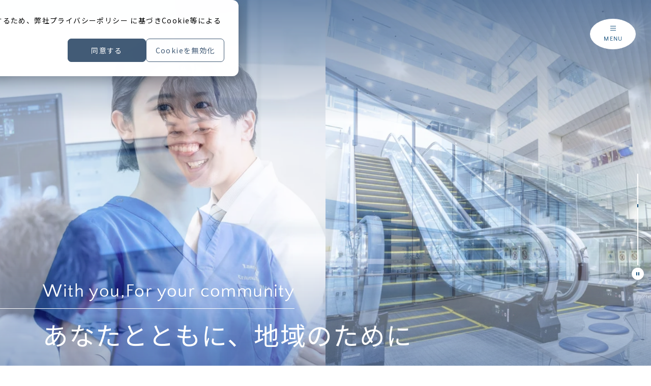

--- FILE ---
content_type: text/html; charset=UTF-8
request_url: https://www.toyota-kai.or.jp/
body_size: 24999
content:
<!-- Begin partial --><!-- End partial --><!doctype html><html lang="ja-jp"><head>
    <meta charset="utf-8">
    
    
    
    
    
      
      
      
      
    
      
      
      
      
    
      
      
      
      
    
      
      
      
      
    
      
      
      
      
        
          <title>トップページ｜医療法人豊田会 刈谷豊田総合病院</title>
        
      
    

    
    <meta name="description" content="">
    

    
    


<link rel="icon" href="https://www.toyota-kai.or.jp/hubfs/toyota-kai/images/favicon/favicon.ico" sizes="any">

<link rel="icon" href="https://www.toyota-kai.or.jp/hubfs/toyota-kai/images/favicon/favicon.svg" type="image/svg+xml">

<link rel="icon" href="https://www.toyota-kai.or.jp/hubfs/toyota-kai/images/favicon/android-chrome-192x192.png" type="image/png" sizes="192x192">

<link rel="apple-touch-icon" href="https://www.toyota-kai.or.jp/hubfs/toyota-kai/images/favicon/apple-touch-icon.png">
    

    
    
    
    <meta property="og:image" content="https://www.toyota-kai.or.jp/hubfs/toyota-kai/images/common/ogp.png">
    <meta name="twitter:card" content="summary_large_image">
    
    

    
    

    
    
  

    <!-- standard_header_includes start -->
    <meta name="viewport" content="width=device-width, initial-scale=1">

    
    <meta property="og:description" content="">
    <meta property="og:title" content="トップページ｜医療法人豊田会 刈谷豊田総合病院">
    <meta name="twitter:description" content="">
    <meta name="twitter:title" content="トップページ｜医療法人豊田会 刈谷豊田総合病院">

    

    
    <style>
a.cta_button{-moz-box-sizing:content-box !important;-webkit-box-sizing:content-box !important;box-sizing:content-box !important;vertical-align:middle}.hs-breadcrumb-menu{list-style-type:none;margin:0px 0px 0px 0px;padding:0px 0px 0px 0px}.hs-breadcrumb-menu-item{float:left;padding:10px 0px 10px 10px}.hs-breadcrumb-menu-divider:before{content:'›';padding-left:10px}.hs-featured-image-link{border:0}.hs-featured-image{float:right;margin:0 0 20px 20px;max-width:50%}@media (max-width: 568px){.hs-featured-image{float:none;margin:0;width:100%;max-width:100%}}.hs-screen-reader-text{clip:rect(1px, 1px, 1px, 1px);height:1px;overflow:hidden;position:absolute !important;width:1px}
</style>

<link rel="stylesheet" href="https://www.toyota-kai.or.jp/hubfs/hub_generated/template_assets/1/196311611037/1768791070864/template_main.css">
<link rel="stylesheet" href="https://www.toyota-kai.or.jp/hubfs/hub_generated/template_assets/1/196888111366/1768791068047/template__home.min.css">
<link rel="stylesheet" href="https://www.toyota-kai.or.jp/hubfs/hub_generated/module_assets/1/196985245771/1763352310556/module_07_header_pc_navigation.min.css">
<link rel="stylesheet" href="https://www.toyota-kai.or.jp/hubfs/hub_generated/module_assets/1/196311530590/1766545107410/module_01_header_main_navigation.min.css">
<link rel="stylesheet" href="https://www.toyota-kai.or.jp/hubfs/hub_generated/module_assets/1/196313989789/1761621162856/module_01_home_hero.min.css">
<link rel="stylesheet" href="https://www.toyota-kai.or.jp/hubfs/hub_generated/module_assets/1/197301343240/1763029912118/module_02_home_guid.min.css">
<link rel="stylesheet" href="https://www.toyota-kai.or.jp/hubfs/hub_generated/module_assets/1/197587878438/1763006058940/module_03_home_info.min.css">

  <style>
    .home-info__deco-img__inner {
      background-image: url(https://www.toyota-kai.or.jp/hubfs/toyota-kai/images/home/img_home_information_sp.jpg);
    }
    @media screen and (min-width: 1050px) {
      .home-info__deco-img__inner {
        background-image: url(https://www.toyota-kai.or.jp/hubfs/toyota-kai/images/home/img_home_information_pc.jpg);
      }
    }
  </style>

<link rel="stylesheet" href="https://www.toyota-kai.or.jp/hubfs/hub_generated/module_assets/1/196311530606/1762314260997/module_04_home_news.min.css">
<link rel="stylesheet" href="https://www.toyota-kai.or.jp/hubfs/hub_generated/module_assets/1/197748737967/1763348563070/module_05_home_feature.min.css">
<link rel="stylesheet" href="https://www.toyota-kai.or.jp/hubfs/hub_generated/module_assets/1/250663036634/1763026833622/module_06_home_communication.min.css">
<link rel="stylesheet" href="https://www.toyota-kai.or.jp/hubfs/hub_generated/module_assets/1/250710514368/1763026848551/module_07_home_recruit.min.css">

  <style>
    
      
      
        .home-recruit__images__list__item-01-1 {
          background-image: url(https://www.toyota-kai.or.jp/hubfs/toyota-kai/images/home/img_home_recruit_sp_01.jpg);
        }
        @media screen and (min-width: 1050px) {
          .home-recruit__images__list__item-01-1 {
            background-image: url(https://www.toyota-kai.or.jp/hubfs/toyota-kai/images/home/img_home_recruit_pc_01.jpg);
          }
        }
      
    
      
      
        .home-recruit__images__list__item-01-2 {
          background-image: url(https://www.toyota-kai.or.jp/hubfs/toyota-kai/images/home/img_home_recruit_sp_02.jpg);
        }
        @media screen and (min-width: 1050px) {
          .home-recruit__images__list__item-01-2 {
            background-image: url(https://www.toyota-kai.or.jp/hubfs/toyota-kai/images/home/img_home_recruit_pc_02.jpg);
          }
        }
      
    
      
      
        .home-recruit__images__list__item-01-3 {
          background-image: url(https://www.toyota-kai.or.jp/hubfs/toyota-kai/images/home/img_home_recruit_sp_05.jpg);
        }
        @media screen and (min-width: 1050px) {
          .home-recruit__images__list__item-01-3 {
            background-image: url(https://www.toyota-kai.or.jp/hubfs/toyota-kai/images/home/img_home_recruit_pc_04.jpg);
          }
        }
      
    
      
      
        .home-recruit__images__list__item-01-4 {
          background-image: url(https://www.toyota-kai.or.jp/hubfs/toyota-kai/images/home/img_home_recruit_sp_03.jpg);
        }
        @media screen and (min-width: 1050px) {
          .home-recruit__images__list__item-01-4 {
            background-image: url(https://www.toyota-kai.or.jp/hubfs/toyota-kai/images/home/img_home_recruit_pc_03.jpg);
          }
        }
      
    
      
      
        .home-recruit__images__list__item-01-5 {
          background-image: url(https://www.toyota-kai.or.jp/hubfs/toyota-kai/images/home/img_home_recruit_sp_04.jpg);
        }
        @media screen and (min-width: 1050px) {
          .home-recruit__images__list__item-01-5 {
            background-image: url(https://www.toyota-kai.or.jp/hubfs/toyota-kai/images/home/img_home_recruit_pc_05.jpg);
          }
        }
      
    
    
      
      
        .home-recruit__images__list__item-02-1 {
          background-image: url(https://www.toyota-kai.or.jp/hubfs/toyota-kai/images/home/img_home_recruit_sp_03.jpg);
        }
        @media screen and (min-width: 1050px) {
          .home-recruit__images__list__item-02-1 {
            background-image: url(https://www.toyota-kai.or.jp/hubfs/toyota-kai/images/home/img_home_recruit_pc_03.jpg);
          }
        }
      
    
      
      
        .home-recruit__images__list__item-02-2 {
          background-image: url(https://www.toyota-kai.or.jp/hubfs/toyota-kai/images/home/img_home_recruit_sp_04.jpg);
        }
        @media screen and (min-width: 1050px) {
          .home-recruit__images__list__item-02-2 {
            background-image: url(https://www.toyota-kai.or.jp/hubfs/toyota-kai/images/home/img_home_recruit_pc_05.jpg);
          }
        }
      
    
      
      
        .home-recruit__images__list__item-02-3 {
          background-image: url(https://www.toyota-kai.or.jp/hubfs/toyota-kai/images/home/img_home_recruit_sp_01.jpg);
        }
        @media screen and (min-width: 1050px) {
          .home-recruit__images__list__item-02-3 {
            background-image: url(https://www.toyota-kai.or.jp/hubfs/toyota-kai/images/home/img_home_recruit_pc_01.jpg);
          }
        }
      
    
      
      
        .home-recruit__images__list__item-02-4 {
          background-image: url(https://www.toyota-kai.or.jp/hubfs/toyota-kai/images/home/img_home_recruit_sp_02.jpg);
        }
        @media screen and (min-width: 1050px) {
          .home-recruit__images__list__item-02-4 {
            background-image: url(https://www.toyota-kai.or.jp/hubfs/toyota-kai/images/home/img_home_recruit_pc_02.jpg);
          }
        }
      
    
      
      
        .home-recruit__images__list__item-02-5 {
          background-image: url(https://www.toyota-kai.or.jp/hubfs/toyota-kai/images/home/img_home_recruit_sp_05.jpg);
        }
        @media screen and (min-width: 1050px) {
          .home-recruit__images__list__item-02-5 {
            background-image: url(https://www.toyota-kai.or.jp/hubfs/toyota-kai/images/home/img_home_recruit_pc_04.jpg);
          }
        }
      
    
  </style>

<link rel="stylesheet" href="https://www.toyota-kai.or.jp/hubfs/hub_generated/module_assets/1/197686533461/1763026127660/module_08_home_group.min.css">
<link rel="stylesheet" href="https://www.toyota-kai.or.jp/hubfs/hub_generated/module_assets/1/251290813170/1766543836562/module_05_footer_info.min.css">
<link rel="stylesheet" href="https://www.toyota-kai.or.jp/hubfs/hub_generated/module_assets/1/252017299164/1761645602266/module_08_footer_text.min.css">
<link rel="stylesheet" href="https://www.toyota-kai.or.jp/hubfs/hub_generated/module_assets/1/251981309681/1761306405374/module_09_footer_img_slide_show.min.css">
<link rel="stylesheet" href="https://www.toyota-kai.or.jp/hubfs/hub_generated/module_assets/1/196311530594/1761645826285/module_02_footer_main_navigation.css">
<link rel="stylesheet" href="https://www.toyota-kai.or.jp/hubfs/hub_generated/module_assets/1/196311610985/1761827363462/module_03_footer_extra_navigation.min.css">
    

    
<!--  Added by GoogleTagManager integration -->
<script>
var _hsp = window._hsp = window._hsp || [];
window.dataLayer = window.dataLayer || [];
function gtag(){dataLayer.push(arguments);}

var useGoogleConsentModeV2 = true;
var waitForUpdateMillis = 1000;



var hsLoadGtm = function loadGtm() {
    if(window._hsGtmLoadOnce) {
      return;
    }

    if (useGoogleConsentModeV2) {

      gtag('set','developer_id.dZTQ1Zm',true);

      gtag('consent', 'default', {
      'ad_storage': 'denied',
      'analytics_storage': 'denied',
      'ad_user_data': 'denied',
      'ad_personalization': 'denied',
      'wait_for_update': waitForUpdateMillis
      });

      _hsp.push(['useGoogleConsentModeV2'])
    }

    (function(w,d,s,l,i){w[l]=w[l]||[];w[l].push({'gtm.start':
    new Date().getTime(),event:'gtm.js'});var f=d.getElementsByTagName(s)[0],
    j=d.createElement(s),dl=l!='dataLayer'?'&l='+l:'';j.async=true;j.src=
    'https://www.googletagmanager.com/gtm.js?id='+i+dl;f.parentNode.insertBefore(j,f);
    })(window,document,'script','dataLayer','GTM-KFG2276V');

    window._hsGtmLoadOnce = true;
};

_hsp.push(['addPrivacyConsentListener', function(consent){
  if(consent.allowed || (consent.categories && consent.categories.analytics)){
    hsLoadGtm();
  }
}]);

</script>

<!-- /Added by GoogleTagManager integration -->

    <link rel="canonical" href="https://www.toyota-kai.or.jp">


<meta property="og:url" content="https://www.toyota-kai.or.jp">
<meta name="twitter:card" content="summary">
<meta http-equiv="content-language" content="ja-jp">






    <!-- standard_header_includes end -->
    
  <meta name="generator" content="HubSpot"></head>

  
<body class="  hs-content-id-196884118456 hs-site-page page  hs-skip-lang-url-rewrite home-body">
<!--  Added by GoogleTagManager integration -->
<noscript><iframe src="https://www.googletagmanager.com/ns.html?id=GTM-KFG2276V" height="0" width="0" style="display:none;visibility:hidden"></iframe></noscript>

<!-- /Added by GoogleTagManager integration -->

  <div class="home-footer-background"></div>


  
  

  
  <div data-global-resource-path="toyota-kai_or_jp/01_JP/templates/partials/header.html"><div id="page-top"><a href="#main" class="skip-link-to-main">本文にスキップする</a></div>
<header class="header" data-scroll_header>
  <div class="container container--full header__container">
    <div class="header__columns">
      <div class="header__columns__column">
        
        
  <h1 id="header-logo" class="header__logo">

        <span class="header__logo__inner--white"><div id="hs_cos_wrapper_site_logo_reverse" class="hs_cos_wrapper hs_cos_wrapper_widget hs_cos_wrapper_type_module widget-type-logo" style="" data-hs-cos-general-type="widget" data-hs-cos-type="module">
  






















  
  <span id="hs_cos_wrapper_site_logo_reverse_hs_logo_widget" class="hs_cos_wrapper hs_cos_wrapper_widget hs_cos_wrapper_type_logo" style="" data-hs-cos-general-type="widget" data-hs-cos-type="logo"><a href="/" id="hs-link-site_logo_reverse_hs_logo_widget" style="border-width:0px;border:0px;"><img src="https://www.toyota-kai.or.jp/hubfs/images/common/logo-white.svg" class="hs-image-widget " height="51" style="height: auto;width:250px;border-width:0px;border:0px;" width="250" alt="医療法人豊田会刈谷豊田総合病院" title="医療法人豊田会刈谷豊田総合病院"></a></span>
</div></span>
        <span class="header__logo__inner--default"><div id="hs_cos_wrapper_site_logo" class="hs_cos_wrapper hs_cos_wrapper_widget hs_cos_wrapper_type_module widget-type-logo" style="" data-hs-cos-general-type="widget" data-hs-cos-type="module">
  






















  
  <span id="hs_cos_wrapper_site_logo_hs_logo_widget" class="hs_cos_wrapper hs_cos_wrapper_widget hs_cos_wrapper_type_logo" style="" data-hs-cos-general-type="widget" data-hs-cos-type="logo"><a href="/" id="hs-link-site_logo_hs_logo_widget" style="border-width:0px;border:0px;"><img src="https://www.toyota-kai.or.jp/hubfs/images/common/logo.svg" class="hs-image-widget " height="51" style="height: auto;width:250px;border-width:0px;border:0px;" width="250" alt="医療法人豊田会刈谷豊田総合病院" title="医療法人豊田会刈谷豊田総合病院"></a></span>
</div></span>
        
  </h1>

      </div>

      <div class="header__columns__column">
        <nav class="header__pc-nav" aria-label="ヘッダーナビゲーション">
          <div id="hs_cos_wrapper_header-pc-navigation" class="hs_cos_wrapper hs_cos_wrapper_widget hs_cos_wrapper_type_module" style="" data-hs-cos-general-type="widget" data-hs-cos-type="module">
<div class="header__pc-menu">
  <div class="header__pc-menu__left">
    
    
      <div class="header__pc-menu__extra-link">
        <ul class="header__pc-menu__extra-link__list">
          
            <li class="header__pc-menu__extra-link__list__item">
              
              <a href="https://www.toyota-kai.or.jp/guide/outpatient/calendar" class="header__pc-menu__extra-link__list__anchor">
                <span class="header__pc-menu__extra-link__list__anchor__inner">診療カレンダー</span>
              </a>
            </li>
          
            <li class="header__pc-menu__extra-link__list__item">
              
              <a href="https://www.toyota-kai.or.jp/guide/outpatient/schedule" class="header__pc-menu__extra-link__list__anchor">
                <span class="header__pc-menu__extra-link__list__anchor__inner">外来予定表</span>
              </a>
            </li>
          
            <li class="header__pc-menu__extra-link__list__item">
              
              <a href="https://www.toyota-kai.or.jp/guide/information/map" class="header__pc-menu__extra-link__list__anchor">
                <span class="header__pc-menu__extra-link__list__anchor__inner">交通アクセス</span>
              </a>
            </li>
          
            <li class="header__pc-menu__extra-link__list__item">
              
              <a href="https://www.toyota-kai.or.jp/guide/information/guidemap" class="header__pc-menu__extra-link__list__anchor">
                <span class="header__pc-menu__extra-link__list__anchor__inner">フロアマップ</span>
              </a>
            </li>
          
            <li class="header__pc-menu__extra-link__list__item">
              
              <a href="https://www.toyota-kai.or.jp/guide/emergency" class="header__pc-menu__extra-link__list__anchor">
                <span class="header__pc-menu__extra-link__list__anchor__inner">救急・緊急受診の方へ</span>
              </a>
            </li>
          
        </ul>
      </div>
    
    
    
    <div class="header__pc-menu__nav-link">
      <ul class="header__pc-menu__nav-link__list">
        
          <li class="header__pc-menu__nav-link__list__item">
            
            <a href="https://www.toyota-kai.or.jp/guide" class="header__pc-menu__nav-link__list__anchor">
              <span class="header__pc-menu__nav-link__list__anchor__inner">ご利用案内</span>
            </a>
          </li>
        
          <li class="header__pc-menu__nav-link__list__item">
            
            <a href="https://www.toyota-kai.or.jp/department" class="header__pc-menu__nav-link__list__anchor">
              <span class="header__pc-menu__nav-link__list__anchor__inner">診療科・部門</span>
            </a>
          </li>
        
          <li class="header__pc-menu__nav-link__list__item">
            
            <a href="https://www.toyota-kai.or.jp/hospital" class="header__pc-menu__nav-link__list__anchor">
              <span class="header__pc-menu__nav-link__list__anchor__inner">当院について</span>
            </a>
          </li>
        
          <li class="header__pc-menu__nav-link__list__item">
            
            <a href="https://www.toyota-kai.or.jp/community" class="header__pc-menu__nav-link__list__anchor">
              <span class="header__pc-menu__nav-link__list__anchor__inner">地域医療連携</span>
            </a>
          </li>
        
          <li class="header__pc-menu__nav-link__list__item">
            
            <a href="https://www.toyota-kai.or.jp/with_you" class="header__pc-menu__nav-link__list__anchor">
              <span class="header__pc-menu__nav-link__list__anchor__inner">With You通信</span>
            </a>
          </li>
        
      </ul>
    </div>
    
  </div>
  <div class="header__pc-menu__right">
    
    
      <div class="header__pc-menu__button-link">
        <ul class="header__pc-menu__button-link__list">
          
            <li class="header__pc-menu__button-link__list">
              
              <a href="https://www.toyota-kai.or.jp/contact" class="header__pc-menu__button-link__list__anchor">
                <span class="header__pc-menu__button-link__list__anchor__inner">お問い合わせ</span>
              </a>
            </li>
          
            <li class="header__pc-menu__button-link__list">
              
              <a href="https://www.toyota-kai.or.jp/recruit/" class="header__pc-menu__button-link__list__anchor" target="_blank" rel="noopener">
                <span class="header__pc-menu__button-link__list__anchor__inner">採用情報</span>
              </a>
            </li>
          
        </ul>
      </div>
    
    

    <div class="header__pc-menu__tel-search">
      
      <div class="header__pc-menu__tel">
        <a class="header__pc-menu__tel__anchor" href="tel:0566-21-2450">
          <svg class="header__pc-menu__tel__anchor__icon" xmlns="http://www.w3.org/2000/svg" width="12.511" height="12.511" viewbox="0 0 12.511 12.511">
            <path class="header__pc-menu__tel__anchor__icon__path" d="M2.516,5.415A10.493,10.493,0,0,0,7.1,10L8.626,8.466a.7.7,0,0,1,.709-.174,7.9,7.9,0,0,0,2.481.4.7.7,0,0,1,.7.7v2.433a.7.7,0,0,1-.7.7A11.816,11.816,0,0,1,0,.7.7.7,0,0,1,.7,0H3.128a.7.7,0,0,1,.7.7,7.9,7.9,0,0,0,.4,2.481.7.7,0,0,1-.174.709Z" fill="#144f7b" />
          </svg>
          0566-21-2450
        </a>
      </div>
      
      
      <div class="header__pc-menu__search">
        <div class="gcse-searchbox-only"></div>
      </div>
      
    </div>
  </div>
</div></div>
        </nav>
        <button type="button" id="js-hamburger-button" class="header__hamburger" aria-controls="js-hamburger-nav" aria-expanded="false" aria-label="ナビゲーションメニューを開く">
          <span class="header__hamburger__inner">
            <span class="header__hamburger__inner__line"></span>
            <span class="header__hamburger__inner__line"></span>
            <span class="header__hamburger__inner__line"></span>
          </span>
          <span id="js-hamburger-button-text" class="header__hamburger__text">MENU</span>
        </button>
        <nav id="js-hamburger-nav" class="header__main" aria-label="ヘッダーハンバーガーメニューナビゲーション">
          <div class="header__main__logo">
            <div id="hs_cos_wrapper_site_logo" class="hs_cos_wrapper hs_cos_wrapper_widget hs_cos_wrapper_type_module widget-type-logo" style="" data-hs-cos-general-type="widget" data-hs-cos-type="module">
  






















  
  <span id="hs_cos_wrapper_site_logo_hs_logo_widget" class="hs_cos_wrapper hs_cos_wrapper_widget hs_cos_wrapper_type_logo" style="" data-hs-cos-general-type="widget" data-hs-cos-type="logo"><a href="/" id="hs-link-site_logo_hs_logo_widget" style="border-width:0px;border:0px;"><img src="https://www.toyota-kai.or.jp/hubfs/images/common/logo.svg" class="hs-image-widget " height="51" style="height: auto;width:250px;border-width:0px;border:0px;" width="250" alt="医療法人豊田会刈谷豊田総合病院" title="医療法人豊田会刈谷豊田総合病院"></a></span>
</div>
          </div>
          
          <div class="header__hamburger__search header__hamburger__search--pc">
            <div class="gcse-searchbox-only"></div>
          </div>
          
          <div id="hs_cos_wrapper_header-main-navigation" class="hs_cos_wrapper hs_cos_wrapper_widget hs_cos_wrapper_type_module" style="" data-hs-cos-general-type="widget" data-hs-cos-type="module">
<div class="header__contents__columns">
  <div class="header__contents__columns__column nav-only">
    <div class="header__main__content">
      
      <div class="header__hamburger__search header__hamburger__search--sp">
        <div class="gcse-searchbox-only"></div>
      </div>
      
      
      
      <div class="header__main__content__icon-button header__main__content__icon-button--sp">
        <ul class="header__main__content__icon-button__list">
          
            <li class="header__main__content__icon-button__list__item header__main__content__icon-button__list__item--strong">
              
              <a href="https://www.toyota-kai.or.jp/guide/emergency" class="header__main__content__icon-button__list__item__anchor">
                <span class="header__main__content__icon-button__list__item__anchor__icon">
                  <span class="header__main__content__icon-button__list__item__anchor__icon__inner" style="background-image: url(https://www.toyota-kai.or.jp/hubfs/images/common/img_header_button_icon_01.svg);"></span>
                </span>
                救急受診の方へ
              </a>
            </li>
          
            <li class="header__main__content__icon-button__list__item">
              
              <a href="https://www.toyota-kai.or.jp/facility/center" class="header__main__content__icon-button__list__item__anchor">
                <span class="header__main__content__icon-button__list__item__anchor__icon">
                  <span class="header__main__content__icon-button__list__item__anchor__icon__inner" style="background-image: url(https://www.toyota-kai.or.jp/hubfs/images/common/img_header_button_icon_02.svg);"></span>
                </span>
                健診
              </a>
            </li>
          
            <li class="header__main__content__icon-button__list__item">
              
              <a href="https://www.toyota-kai.or.jp/community/okappo" class="header__main__content__icon-button__list__item__anchor">
                <span class="header__main__content__icon-button__list__item__anchor__icon">
                  <span class="header__main__content__icon-button__list__item__anchor__icon__inner" style="background-image: url(https://www.toyota-kai.or.jp/hubfs/images/common/img_header_button_icon_03.svg);"></span>
                </span>
                医療関係者の方へ
              </a>
            </li>
          
            <li class="header__main__content__icon-button__list__item">
              
              <a href="https://www.toyota-kai.or.jp/guide/outpatient/schedule" class="header__main__content__icon-button__list__item__anchor">
                <span class="header__main__content__icon-button__list__item__anchor__icon">
                  <span class="header__main__content__icon-button__list__item__anchor__icon__inner" style="background-image: url(https://www.toyota-kai.or.jp/hubfs/images/common/img_header_button_icon_04.svg);"></span>
                </span>
                外来予定表
              </a>
            </li>
          
            <li class="header__main__content__icon-button__list__item">
              
              <a href="https://www.toyota-kai.or.jp/guide/information/map" class="header__main__content__icon-button__list__item__anchor">
                <span class="header__main__content__icon-button__list__item__anchor__icon">
                  <span class="header__main__content__icon-button__list__item__anchor__icon__inner" style="background-image: url(https://www.toyota-kai.or.jp/hubfs/images/common/img_header_button_icon_05.svg);"></span>
                </span>
                交通アクセス
              </a>
            </li>
          
            <li class="header__main__content__icon-button__list__item">
              
              <a href="https://www.toyota-kai.or.jp/guide/information/guidemap" class="header__main__content__icon-button__list__item__anchor">
                <span class="header__main__content__icon-button__list__item__anchor__icon">
                  <span class="header__main__content__icon-button__list__item__anchor__icon__inner" style="background-image: url(https://www.toyota-kai.or.jp/hubfs/images/common/img_header_button_icon_06.svg);"></span>
                </span>
                フロアマップ
              </a>
            </li>
          
        </ul>
      </div>
      
      
      
      <div class="header__main__content__navigation">
        <div class="header__main__content__navigation__nav">
          <ul class="header__main__content__navigation__nav__list" aria-label="メインメニュー">
            
              
              <li class="header__main__content__navigation__nav__list__item header__main__content__navigation__nav__list__item--has-menu">
                <div class="header__main__content__navigation__nav__list__item__wrap">
                  <a href="https://www.toyota-kai.or.jp/guide" class="header__main__content__navigation__nav__list__item__anchor">
                    <span class="header__main__content__navigation__nav__list__item__anchor__icon">
                      <svg class="header__main__content__navigation__nav__list__item__anchor__icon__inner" xmlns="http://www.w3.org/2000/svg" width="6.582" height="6.406" viewbox="0 0 6.582 6.406">
                        <path d="M407.931,12835.564a.356.356,0,0,1-.106-.457,8.376,8.376,0,0,1,1.919-2.368H405.09a.314.314,0,0,1-.3-.331.318.318,0,0,1,.3-.336h4.654a8.377,8.377,0,0,1-1.919-2.367.356.356,0,0,1,.106-.457.288.288,0,0,1,.412.119c.016.032,1.25,2.332,2.8,2.715l.013,0a.321.321,0,0,1,.219.3h0s0,.009,0,.014,0,0,0,.008,0,0,0,.008,0,.009,0,.014h0a.373.373,0,0,1-.012.074l0,.009,0,.011a.334.334,0,0,1-.062.112l0,0-.016.018-.005,0-.017.015,0,0a.292.292,0,0,1-.132.059c-1.541.4-2.765,2.687-2.775,2.709a.3.3,0,0,1-.261.164A.292.292,0,0,1,407.931,12835.564Z" transform="translate(-404.794 -12829.203)" fill="#fff" />
                      </svg>
                    </span>
                    ご利用案内
                  </a>

                  
                    <button type="button" class="header__main__content__navigation__nav__list__item--has-menu__button" aria-expanded="false" aria-controls="js-header__main__content__navigation__subnav__wrapper1" aria-label="ご利用案内のメニュー"></button>
                  
                </div>
                
                <div class="header__main__content__navigation__subnav__wrapper" id="js-header__main__content__navigation__subnav__wrapper1">
                  <div class="header__main__content__navigation__subnav__wrapper__wrap">
                    <div class="header__main__content__navigation__subnav__wrapper__wrap__inner">
                      <div class="header__main__content__navigation__subnav__contents">
                        
                          <ul class="header__main__content__navigation__subnav">
                            
                            <li class="header__main__content__navigation__subnav__list__item">
                              
                              <a href="https://www.toyota-kai.or.jp/guide/information" class="header__main__content__navigation__subnav__list__item__anchor">
                                <span class="header__main__content__navigation__subnav__list__item__anchor__inner">
                                  <svg class="header__main__content__navigation__subnav__list__item__anchor__inner__icon" xmlns="http://www.w3.org/2000/svg" width="16" height="10.981" viewbox="0 0 16 10.981">
                                    <path d="M-3141.369,12637.9a.508.508,0,0,1-.257-.78,16.424,16.424,0,0,1,4.665-4.06h-11.313a.666.666,0,0,1-.726-.571.665.665,0,0,1,.726-.571h11.313a16.374,16.374,0,0,1-4.666-4.062.507.507,0,0,1,.257-.78.847.847,0,0,1,1,.206c.041.054,3.022,3.971,6.767,4.646a.81.81,0,0,1,.381.148l.008.006.015.013.01.008.011.01.012.011.009.008.012.013,0,0a.493.493,0,0,1,.144.33v.021a.506.506,0,0,1-.184.368l-.009.008-.009.008a.8.8,0,0,1-.427.171c-3.743.688-6.713,4.6-6.744,4.643a.786.786,0,0,1-.628.282A.886.886,0,0,1-3141.369,12637.9Z" transform="translate(3149 -12627)" fill="#c17704" />
                                  </svg>
                                  ご利用にあたって
                                </span>
                              </a>
                            </li>
                            
                            <li class="header__main__content__navigation__subnav__list__item">
                              
                              <a href="https://www.toyota-kai.or.jp/guide/outpatient" class="header__main__content__navigation__subnav__list__item__anchor">
                                <span class="header__main__content__navigation__subnav__list__item__anchor__inner">
                                  <svg class="header__main__content__navigation__subnav__list__item__anchor__inner__icon" xmlns="http://www.w3.org/2000/svg" width="16" height="10.981" viewbox="0 0 16 10.981">
                                    <path d="M-3141.369,12637.9a.508.508,0,0,1-.257-.78,16.424,16.424,0,0,1,4.665-4.06h-11.313a.666.666,0,0,1-.726-.571.665.665,0,0,1,.726-.571h11.313a16.374,16.374,0,0,1-4.666-4.062.507.507,0,0,1,.257-.78.847.847,0,0,1,1,.206c.041.054,3.022,3.971,6.767,4.646a.81.81,0,0,1,.381.148l.008.006.015.013.01.008.011.01.012.011.009.008.012.013,0,0a.493.493,0,0,1,.144.33v.021a.506.506,0,0,1-.184.368l-.009.008-.009.008a.8.8,0,0,1-.427.171c-3.743.688-6.713,4.6-6.744,4.643a.786.786,0,0,1-.628.282A.886.886,0,0,1-3141.369,12637.9Z" transform="translate(3149 -12627)" fill="#c17704" />
                                  </svg>
                                  外来受診
                                </span>
                              </a>
                            </li>
                            
                            <li class="header__main__content__navigation__subnav__list__item">
                              
                              <a href="https://www.toyota-kai.or.jp/guide/stay" class="header__main__content__navigation__subnav__list__item__anchor">
                                <span class="header__main__content__navigation__subnav__list__item__anchor__inner">
                                  <svg class="header__main__content__navigation__subnav__list__item__anchor__inner__icon" xmlns="http://www.w3.org/2000/svg" width="16" height="10.981" viewbox="0 0 16 10.981">
                                    <path d="M-3141.369,12637.9a.508.508,0,0,1-.257-.78,16.424,16.424,0,0,1,4.665-4.06h-11.313a.666.666,0,0,1-.726-.571.665.665,0,0,1,.726-.571h11.313a16.374,16.374,0,0,1-4.666-4.062.507.507,0,0,1,.257-.78.847.847,0,0,1,1,.206c.041.054,3.022,3.971,6.767,4.646a.81.81,0,0,1,.381.148l.008.006.015.013.01.008.011.01.012.011.009.008.012.013,0,0a.493.493,0,0,1,.144.33v.021a.506.506,0,0,1-.184.368l-.009.008-.009.008a.8.8,0,0,1-.427.171c-3.743.688-6.713,4.6-6.744,4.643a.786.786,0,0,1-.628.282A.886.886,0,0,1-3141.369,12637.9Z" transform="translate(3149 -12627)" fill="#c17704" />
                                  </svg>
                                  入院案内
                                </span>
                              </a>
                            </li>
                            
                            <li class="header__main__content__navigation__subnav__list__item">
                              
                              <a href="https://www.toyota-kai.or.jp/guide/visit" class="header__main__content__navigation__subnav__list__item__anchor">
                                <span class="header__main__content__navigation__subnav__list__item__anchor__inner">
                                  <svg class="header__main__content__navigation__subnav__list__item__anchor__inner__icon" xmlns="http://www.w3.org/2000/svg" width="16" height="10.981" viewbox="0 0 16 10.981">
                                    <path d="M-3141.369,12637.9a.508.508,0,0,1-.257-.78,16.424,16.424,0,0,1,4.665-4.06h-11.313a.666.666,0,0,1-.726-.571.665.665,0,0,1,.726-.571h11.313a16.374,16.374,0,0,1-4.666-4.062.507.507,0,0,1,.257-.78.847.847,0,0,1,1,.206c.041.054,3.022,3.971,6.767,4.646a.81.81,0,0,1,.381.148l.008.006.015.013.01.008.011.01.012.011.009.008.012.013,0,0a.493.493,0,0,1,.144.33v.021a.506.506,0,0,1-.184.368l-.009.008-.009.008a.8.8,0,0,1-.427.171c-3.743.688-6.713,4.6-6.744,4.643a.786.786,0,0,1-.628.282A.886.886,0,0,1-3141.369,12637.9Z" transform="translate(3149 -12627)" fill="#c17704" />
                                  </svg>
                                  お見舞い
                                </span>
                              </a>
                            </li>
                            
                            <li class="header__main__content__navigation__subnav__list__item">
                              
                              <a href="https://www.toyota-kai.or.jp/facility/center" class="header__main__content__navigation__subnav__list__item__anchor">
                                <span class="header__main__content__navigation__subnav__list__item__anchor__inner">
                                  <svg class="header__main__content__navigation__subnav__list__item__anchor__inner__icon" xmlns="http://www.w3.org/2000/svg" width="16" height="10.981" viewbox="0 0 16 10.981">
                                    <path d="M-3141.369,12637.9a.508.508,0,0,1-.257-.78,16.424,16.424,0,0,1,4.665-4.06h-11.313a.666.666,0,0,1-.726-.571.665.665,0,0,1,.726-.571h11.313a16.374,16.374,0,0,1-4.666-4.062.507.507,0,0,1,.257-.78.847.847,0,0,1,1,.206c.041.054,3.022,3.971,6.767,4.646a.81.81,0,0,1,.381.148l.008.006.015.013.01.008.011.01.012.011.009.008.012.013,0,0a.493.493,0,0,1,.144.33v.021a.506.506,0,0,1-.184.368l-.009.008-.009.008a.8.8,0,0,1-.427.171c-3.743.688-6.713,4.6-6.744,4.643a.786.786,0,0,1-.628.282A.886.886,0,0,1-3141.369,12637.9Z" transform="translate(3149 -12627)" fill="#c17704" />
                                  </svg>
                                  健康診断・保健指導
                                </span>
                              </a>
                            </li>
                            
                            <li class="header__main__content__navigation__subnav__list__item">
                              
                              <a href="https://www.toyota-kai.or.jp/guide/emergency" class="header__main__content__navigation__subnav__list__item__anchor">
                                <span class="header__main__content__navigation__subnav__list__item__anchor__inner">
                                  <svg class="header__main__content__navigation__subnav__list__item__anchor__inner__icon" xmlns="http://www.w3.org/2000/svg" width="16" height="10.981" viewbox="0 0 16 10.981">
                                    <path d="M-3141.369,12637.9a.508.508,0,0,1-.257-.78,16.424,16.424,0,0,1,4.665-4.06h-11.313a.666.666,0,0,1-.726-.571.665.665,0,0,1,.726-.571h11.313a16.374,16.374,0,0,1-4.666-4.062.507.507,0,0,1,.257-.78.847.847,0,0,1,1,.206c.041.054,3.022,3.971,6.767,4.646a.81.81,0,0,1,.381.148l.008.006.015.013.01.008.011.01.012.011.009.008.012.013,0,0a.493.493,0,0,1,.144.33v.021a.506.506,0,0,1-.184.368l-.009.008-.009.008a.8.8,0,0,1-.427.171c-3.743.688-6.713,4.6-6.744,4.643a.786.786,0,0,1-.628.282A.886.886,0,0,1-3141.369,12637.9Z" transform="translate(3149 -12627)" fill="#c17704" />
                                  </svg>
                                  救急・緊急の方
                                </span>
                              </a>
                            </li>
                            
                          </ul>
                        
                      </div>
                    </div>
                  </div>
                </div>
                
              </li>
            
              
              <li class="header__main__content__navigation__nav__list__item header__main__content__navigation__nav__list__item--has-menu">
                <div class="header__main__content__navigation__nav__list__item__wrap">
                  <a href="https://www.toyota-kai.or.jp/department" class="header__main__content__navigation__nav__list__item__anchor">
                    <span class="header__main__content__navigation__nav__list__item__anchor__icon">
                      <svg class="header__main__content__navigation__nav__list__item__anchor__icon__inner" xmlns="http://www.w3.org/2000/svg" width="6.582" height="6.406" viewbox="0 0 6.582 6.406">
                        <path d="M407.931,12835.564a.356.356,0,0,1-.106-.457,8.376,8.376,0,0,1,1.919-2.368H405.09a.314.314,0,0,1-.3-.331.318.318,0,0,1,.3-.336h4.654a8.377,8.377,0,0,1-1.919-2.367.356.356,0,0,1,.106-.457.288.288,0,0,1,.412.119c.016.032,1.25,2.332,2.8,2.715l.013,0a.321.321,0,0,1,.219.3h0s0,.009,0,.014,0,0,0,.008,0,0,0,.008,0,.009,0,.014h0a.373.373,0,0,1-.012.074l0,.009,0,.011a.334.334,0,0,1-.062.112l0,0-.016.018-.005,0-.017.015,0,0a.292.292,0,0,1-.132.059c-1.541.4-2.765,2.687-2.775,2.709a.3.3,0,0,1-.261.164A.292.292,0,0,1,407.931,12835.564Z" transform="translate(-404.794 -12829.203)" fill="#fff" />
                      </svg>
                    </span>
                    診療科・部門
                  </a>

                  
                    <button type="button" class="header__main__content__navigation__nav__list__item--has-menu__button" aria-expanded="false" aria-controls="js-header__main__content__navigation__subnav__wrapper2" aria-label="診療科・部門のメニュー"></button>
                  
                </div>
                
                <div class="header__main__content__navigation__subnav__wrapper" id="js-header__main__content__navigation__subnav__wrapper2">
                  <div class="header__main__content__navigation__subnav__wrapper__wrap">
                    <div class="header__main__content__navigation__subnav__wrapper__wrap__inner">
                      <div class="header__main__content__navigation__subnav__contents">
                        
                          <ul class="header__main__content__navigation__subnav">
                            
                            <li class="header__main__content__navigation__subnav__list__item">
                              
                              <a href="https://www.toyota-kai.or.jp/department/clinic" class="header__main__content__navigation__subnav__list__item__anchor">
                                <span class="header__main__content__navigation__subnav__list__item__anchor__inner">
                                  <svg class="header__main__content__navigation__subnav__list__item__anchor__inner__icon" xmlns="http://www.w3.org/2000/svg" width="16" height="10.981" viewbox="0 0 16 10.981">
                                    <path d="M-3141.369,12637.9a.508.508,0,0,1-.257-.78,16.424,16.424,0,0,1,4.665-4.06h-11.313a.666.666,0,0,1-.726-.571.665.665,0,0,1,.726-.571h11.313a16.374,16.374,0,0,1-4.666-4.062.507.507,0,0,1,.257-.78.847.847,0,0,1,1,.206c.041.054,3.022,3.971,6.767,4.646a.81.81,0,0,1,.381.148l.008.006.015.013.01.008.011.01.012.011.009.008.012.013,0,0a.493.493,0,0,1,.144.33v.021a.506.506,0,0,1-.184.368l-.009.008-.009.008a.8.8,0,0,1-.427.171c-3.743.688-6.713,4.6-6.744,4.643a.786.786,0,0,1-.628.282A.886.886,0,0,1-3141.369,12637.9Z" transform="translate(3149 -12627)" fill="#c17704" />
                                  </svg>
                                  内科系・外科系
                                </span>
                              </a>
                            </li>
                            
                            <li class="header__main__content__navigation__subnav__list__item">
                              
                              <a href="https://www.toyota-kai.or.jp/department/division" class="header__main__content__navigation__subnav__list__item__anchor">
                                <span class="header__main__content__navigation__subnav__list__item__anchor__inner">
                                  <svg class="header__main__content__navigation__subnav__list__item__anchor__inner__icon" xmlns="http://www.w3.org/2000/svg" width="16" height="10.981" viewbox="0 0 16 10.981">
                                    <path d="M-3141.369,12637.9a.508.508,0,0,1-.257-.78,16.424,16.424,0,0,1,4.665-4.06h-11.313a.666.666,0,0,1-.726-.571.665.665,0,0,1,.726-.571h11.313a16.374,16.374,0,0,1-4.666-4.062.507.507,0,0,1,.257-.78.847.847,0,0,1,1,.206c.041.054,3.022,3.971,6.767,4.646a.81.81,0,0,1,.381.148l.008.006.015.013.01.008.011.01.012.011.009.008.012.013,0,0a.493.493,0,0,1,.144.33v.021a.506.506,0,0,1-.184.368l-.009.008-.009.008a.8.8,0,0,1-.427.171c-3.743.688-6.713,4.6-6.744,4.643a.786.786,0,0,1-.628.282A.886.886,0,0,1-3141.369,12637.9Z" transform="translate(3149 -12627)" fill="#c17704" />
                                  </svg>
                                  部門
                                </span>
                              </a>
                            </li>
                            
                            <li class="header__main__content__navigation__subnav__list__item">
                              
                              <a href="https://www.toyota-kai.or.jp/facility/center" class="header__main__content__navigation__subnav__list__item__anchor">
                                <span class="header__main__content__navigation__subnav__list__item__anchor__inner">
                                  <svg class="header__main__content__navigation__subnav__list__item__anchor__inner__icon" xmlns="http://www.w3.org/2000/svg" width="16" height="10.981" viewbox="0 0 16 10.981">
                                    <path d="M-3141.369,12637.9a.508.508,0,0,1-.257-.78,16.424,16.424,0,0,1,4.665-4.06h-11.313a.666.666,0,0,1-.726-.571.665.665,0,0,1,.726-.571h11.313a16.374,16.374,0,0,1-4.666-4.062.507.507,0,0,1,.257-.78.847.847,0,0,1,1,.206c.041.054,3.022,3.971,6.767,4.646a.81.81,0,0,1,.381.148l.008.006.015.013.01.008.011.01.012.011.009.008.012.013,0,0a.493.493,0,0,1,.144.33v.021a.506.506,0,0,1-.184.368l-.009.008-.009.008a.8.8,0,0,1-.427.171c-3.743.688-6.713,4.6-6.744,4.643a.786.786,0,0,1-.628.282A.886.886,0,0,1-3141.369,12637.9Z" transform="translate(3149 -12627)" fill="#c17704" />
                                  </svg>
                                  健診センター
                                </span>
                              </a>
                            </li>
                            
                          </ul>
                        
                      </div>
                    </div>
                  </div>
                </div>
                
              </li>
            
              
              <li class="header__main__content__navigation__nav__list__item header__main__content__navigation__nav__list__item--has-menu">
                <div class="header__main__content__navigation__nav__list__item__wrap">
                  <a href="/hospital" class="header__main__content__navigation__nav__list__item__anchor">
                    <span class="header__main__content__navigation__nav__list__item__anchor__icon">
                      <svg class="header__main__content__navigation__nav__list__item__anchor__icon__inner" xmlns="http://www.w3.org/2000/svg" width="6.582" height="6.406" viewbox="0 0 6.582 6.406">
                        <path d="M407.931,12835.564a.356.356,0,0,1-.106-.457,8.376,8.376,0,0,1,1.919-2.368H405.09a.314.314,0,0,1-.3-.331.318.318,0,0,1,.3-.336h4.654a8.377,8.377,0,0,1-1.919-2.367.356.356,0,0,1,.106-.457.288.288,0,0,1,.412.119c.016.032,1.25,2.332,2.8,2.715l.013,0a.321.321,0,0,1,.219.3h0s0,.009,0,.014,0,0,0,.008,0,0,0,.008,0,.009,0,.014h0a.373.373,0,0,1-.012.074l0,.009,0,.011a.334.334,0,0,1-.062.112l0,0-.016.018-.005,0-.017.015,0,0a.292.292,0,0,1-.132.059c-1.541.4-2.765,2.687-2.775,2.709a.3.3,0,0,1-.261.164A.292.292,0,0,1,407.931,12835.564Z" transform="translate(-404.794 -12829.203)" fill="#fff" />
                      </svg>
                    </span>
                    当院について
                  </a>

                  
                    <button type="button" class="header__main__content__navigation__nav__list__item--has-menu__button" aria-expanded="false" aria-controls="js-header__main__content__navigation__subnav__wrapper3" aria-label="当院についてのメニュー"></button>
                  
                </div>
                
                <div class="header__main__content__navigation__subnav__wrapper" id="js-header__main__content__navigation__subnav__wrapper3">
                  <div class="header__main__content__navigation__subnav__wrapper__wrap">
                    <div class="header__main__content__navigation__subnav__wrapper__wrap__inner">
                      <div class="header__main__content__navigation__subnav__contents">
                        
                          <ul class="header__main__content__navigation__subnav">
                            
                            <li class="header__main__content__navigation__subnav__list__item">
                              
                              <a href="https://www.toyota-kai.or.jp/hospital/toyota-kai" class="header__main__content__navigation__subnav__list__item__anchor">
                                <span class="header__main__content__navigation__subnav__list__item__anchor__inner">
                                  <svg class="header__main__content__navigation__subnav__list__item__anchor__inner__icon" xmlns="http://www.w3.org/2000/svg" width="16" height="10.981" viewbox="0 0 16 10.981">
                                    <path d="M-3141.369,12637.9a.508.508,0,0,1-.257-.78,16.424,16.424,0,0,1,4.665-4.06h-11.313a.666.666,0,0,1-.726-.571.665.665,0,0,1,.726-.571h11.313a16.374,16.374,0,0,1-4.666-4.062.507.507,0,0,1,.257-.78.847.847,0,0,1,1,.206c.041.054,3.022,3.971,6.767,4.646a.81.81,0,0,1,.381.148l.008.006.015.013.01.008.011.01.012.011.009.008.012.013,0,0a.493.493,0,0,1,.144.33v.021a.506.506,0,0,1-.184.368l-.009.008-.009.008a.8.8,0,0,1-.427.171c-3.743.688-6.713,4.6-6.744,4.643a.786.786,0,0,1-.628.282A.886.886,0,0,1-3141.369,12637.9Z" transform="translate(3149 -12627)" fill="#c17704" />
                                  </svg>
                                  医療法人豊田会について
                                </span>
                              </a>
                            </li>
                            
                            <li class="header__main__content__navigation__subnav__list__item">
                              
                              <a href="https://www.toyota-kai.or.jp/hospital/greeting" class="header__main__content__navigation__subnav__list__item__anchor">
                                <span class="header__main__content__navigation__subnav__list__item__anchor__inner">
                                  <svg class="header__main__content__navigation__subnav__list__item__anchor__inner__icon" xmlns="http://www.w3.org/2000/svg" width="16" height="10.981" viewbox="0 0 16 10.981">
                                    <path d="M-3141.369,12637.9a.508.508,0,0,1-.257-.78,16.424,16.424,0,0,1,4.665-4.06h-11.313a.666.666,0,0,1-.726-.571.665.665,0,0,1,.726-.571h11.313a16.374,16.374,0,0,1-4.666-4.062.507.507,0,0,1,.257-.78.847.847,0,0,1,1,.206c.041.054,3.022,3.971,6.767,4.646a.81.81,0,0,1,.381.148l.008.006.015.013.01.008.011.01.012.011.009.008.012.013,0,0a.493.493,0,0,1,.144.33v.021a.506.506,0,0,1-.184.368l-.009.008-.009.008a.8.8,0,0,1-.427.171c-3.743.688-6.713,4.6-6.744,4.643a.786.786,0,0,1-.628.282A.886.886,0,0,1-3141.369,12637.9Z" transform="translate(3149 -12627)" fill="#c17704" />
                                  </svg>
                                  病院長あいさつ
                                </span>
                              </a>
                            </li>
                            
                            <li class="header__main__content__navigation__subnav__list__item">
                              
                              <a href="https://www.toyota-kai.or.jp/hospital/summary" class="header__main__content__navigation__subnav__list__item__anchor">
                                <span class="header__main__content__navigation__subnav__list__item__anchor__inner">
                                  <svg class="header__main__content__navigation__subnav__list__item__anchor__inner__icon" xmlns="http://www.w3.org/2000/svg" width="16" height="10.981" viewbox="0 0 16 10.981">
                                    <path d="M-3141.369,12637.9a.508.508,0,0,1-.257-.78,16.424,16.424,0,0,1,4.665-4.06h-11.313a.666.666,0,0,1-.726-.571.665.665,0,0,1,.726-.571h11.313a16.374,16.374,0,0,1-4.666-4.062.507.507,0,0,1,.257-.78.847.847,0,0,1,1,.206c.041.054,3.022,3.971,6.767,4.646a.81.81,0,0,1,.381.148l.008.006.015.013.01.008.011.01.012.011.009.008.012.013,0,0a.493.493,0,0,1,.144.33v.021a.506.506,0,0,1-.184.368l-.009.008-.009.008a.8.8,0,0,1-.427.171c-3.743.688-6.713,4.6-6.744,4.643a.786.786,0,0,1-.628.282A.886.886,0,0,1-3141.369,12637.9Z" transform="translate(3149 -12627)" fill="#c17704" />
                                  </svg>
                                  病院概況
                                </span>
                              </a>
                            </li>
                            
                            <li class="header__main__content__navigation__subnav__list__item">
                              
                              <a href="https://www.toyota-kai.or.jp/hospital/officer" class="header__main__content__navigation__subnav__list__item__anchor">
                                <span class="header__main__content__navigation__subnav__list__item__anchor__inner">
                                  <svg class="header__main__content__navigation__subnav__list__item__anchor__inner__icon" xmlns="http://www.w3.org/2000/svg" width="16" height="10.981" viewbox="0 0 16 10.981">
                                    <path d="M-3141.369,12637.9a.508.508,0,0,1-.257-.78,16.424,16.424,0,0,1,4.665-4.06h-11.313a.666.666,0,0,1-.726-.571.665.665,0,0,1,.726-.571h11.313a16.374,16.374,0,0,1-4.666-4.062.507.507,0,0,1,.257-.78.847.847,0,0,1,1,.206c.041.054,3.022,3.971,6.767,4.646a.81.81,0,0,1,.381.148l.008.006.015.013.01.008.011.01.012.011.009.008.012.013,0,0a.493.493,0,0,1,.144.33v.021a.506.506,0,0,1-.184.368l-.009.008-.009.008a.8.8,0,0,1-.427.171c-3.743.688-6.713,4.6-6.744,4.643a.786.786,0,0,1-.628.282A.886.886,0,0,1-3141.369,12637.9Z" transform="translate(3149 -12627)" fill="#c17704" />
                                  </svg>
                                  病院幹部
                                </span>
                              </a>
                            </li>
                            
                            <li class="header__main__content__navigation__subnav__list__item">
                              
                              <a href="https://www.toyota-kai.or.jp/hospital/result" class="header__main__content__navigation__subnav__list__item__anchor">
                                <span class="header__main__content__navigation__subnav__list__item__anchor__inner">
                                  <svg class="header__main__content__navigation__subnav__list__item__anchor__inner__icon" xmlns="http://www.w3.org/2000/svg" width="16" height="10.981" viewbox="0 0 16 10.981">
                                    <path d="M-3141.369,12637.9a.508.508,0,0,1-.257-.78,16.424,16.424,0,0,1,4.665-4.06h-11.313a.666.666,0,0,1-.726-.571.665.665,0,0,1,.726-.571h11.313a16.374,16.374,0,0,1-4.666-4.062.507.507,0,0,1,.257-.78.847.847,0,0,1,1,.206c.041.054,3.022,3.971,6.767,4.646a.81.81,0,0,1,.381.148l.008.006.015.013.01.008.011.01.012.011.009.008.012.013,0,0a.493.493,0,0,1,.144.33v.021a.506.506,0,0,1-.184.368l-.009.008-.009.008a.8.8,0,0,1-.427.171c-3.743.688-6.713,4.6-6.744,4.643a.786.786,0,0,1-.628.282A.886.886,0,0,1-3141.369,12637.9Z" transform="translate(3149 -12627)" fill="#c17704" />
                                  </svg>
                                  数字で見る診療実績
                                </span>
                              </a>
                            </li>
                            
                            <li class="header__main__content__navigation__subnav__list__item">
                              
                              <a href="https://www.toyota-kai.or.jp/hospital/achievements" class="header__main__content__navigation__subnav__list__item__anchor">
                                <span class="header__main__content__navigation__subnav__list__item__anchor__inner">
                                  <svg class="header__main__content__navigation__subnav__list__item__anchor__inner__icon" xmlns="http://www.w3.org/2000/svg" width="16" height="10.981" viewbox="0 0 16 10.981">
                                    <path d="M-3141.369,12637.9a.508.508,0,0,1-.257-.78,16.424,16.424,0,0,1,4.665-4.06h-11.313a.666.666,0,0,1-.726-.571.665.665,0,0,1,.726-.571h11.313a16.374,16.374,0,0,1-4.666-4.062.507.507,0,0,1,.257-.78.847.847,0,0,1,1,.206c.041.054,3.022,3.971,6.767,4.646a.81.81,0,0,1,.381.148l.008.006.015.013.01.008.011.01.012.011.009.008.012.013,0,0a.493.493,0,0,1,.144.33v.021a.506.506,0,0,1-.184.368l-.009.008-.009.008a.8.8,0,0,1-.427.171c-3.743.688-6.713,4.6-6.744,4.643a.786.786,0,0,1-.628.282A.886.886,0,0,1-3141.369,12637.9Z" transform="translate(3149 -12627)" fill="#c17704" />
                                  </svg>
                                  病院の歴史
                                </span>
                              </a>
                            </li>
                            
                            <li class="header__main__content__navigation__subnav__list__item">
                              
                              <a href="https://www.toyota-kai.or.jp/hospital/philosophy" class="header__main__content__navigation__subnav__list__item__anchor">
                                <span class="header__main__content__navigation__subnav__list__item__anchor__inner">
                                  <svg class="header__main__content__navigation__subnav__list__item__anchor__inner__icon" xmlns="http://www.w3.org/2000/svg" width="16" height="10.981" viewbox="0 0 16 10.981">
                                    <path d="M-3141.369,12637.9a.508.508,0,0,1-.257-.78,16.424,16.424,0,0,1,4.665-4.06h-11.313a.666.666,0,0,1-.726-.571.665.665,0,0,1,.726-.571h11.313a16.374,16.374,0,0,1-4.666-4.062.507.507,0,0,1,.257-.78.847.847,0,0,1,1,.206c.041.054,3.022,3.971,6.767,4.646a.81.81,0,0,1,.381.148l.008.006.015.013.01.008.011.01.012.011.009.008.012.013,0,0a.493.493,0,0,1,.144.33v.021a.506.506,0,0,1-.184.368l-.009.008-.009.008a.8.8,0,0,1-.427.171c-3.743.688-6.713,4.6-6.744,4.643a.786.786,0,0,1-.628.282A.886.886,0,0,1-3141.369,12637.9Z" transform="translate(3149 -12627)" fill="#c17704" />
                                  </svg>
                                  取り組み・目指す姿
                                </span>
                              </a>
                            </li>
                            
                            <li class="header__main__content__navigation__subnav__list__item">
                              
                              <a href="https://www.toyota-kai.or.jp/hospital/features" class="header__main__content__navigation__subnav__list__item__anchor">
                                <span class="header__main__content__navigation__subnav__list__item__anchor__inner">
                                  <svg class="header__main__content__navigation__subnav__list__item__anchor__inner__icon" xmlns="http://www.w3.org/2000/svg" width="16" height="10.981" viewbox="0 0 16 10.981">
                                    <path d="M-3141.369,12637.9a.508.508,0,0,1-.257-.78,16.424,16.424,0,0,1,4.665-4.06h-11.313a.666.666,0,0,1-.726-.571.665.665,0,0,1,.726-.571h11.313a16.374,16.374,0,0,1-4.666-4.062.507.507,0,0,1,.257-.78.847.847,0,0,1,1,.206c.041.054,3.022,3.971,6.767,4.646a.81.81,0,0,1,.381.148l.008.006.015.013.01.008.011.01.012.011.009.008.012.013,0,0a.493.493,0,0,1,.144.33v.021a.506.506,0,0,1-.184.368l-.009.008-.009.008a.8.8,0,0,1-.427.171c-3.743.688-6.713,4.6-6.744,4.643a.786.786,0,0,1-.628.282A.886.886,0,0,1-3141.369,12637.9Z" transform="translate(3149 -12627)" fill="#c17704" />
                                  </svg>
                                  当院の特色
                                </span>
                              </a>
                            </li>
                            
                            <li class="header__main__content__navigation__subnav__list__item">
                              
                              <a href="https://www.toyota-kai.or.jp/hospital/clinical_research" class="header__main__content__navigation__subnav__list__item__anchor">
                                <span class="header__main__content__navigation__subnav__list__item__anchor__inner">
                                  <svg class="header__main__content__navigation__subnav__list__item__anchor__inner__icon" xmlns="http://www.w3.org/2000/svg" width="16" height="10.981" viewbox="0 0 16 10.981">
                                    <path d="M-3141.369,12637.9a.508.508,0,0,1-.257-.78,16.424,16.424,0,0,1,4.665-4.06h-11.313a.666.666,0,0,1-.726-.571.665.665,0,0,1,.726-.571h11.313a16.374,16.374,0,0,1-4.666-4.062.507.507,0,0,1,.257-.78.847.847,0,0,1,1,.206c.041.054,3.022,3.971,6.767,4.646a.81.81,0,0,1,.381.148l.008.006.015.013.01.008.011.01.012.011.009.008.012.013,0,0a.493.493,0,0,1,.144.33v.021a.506.506,0,0,1-.184.368l-.009.008-.009.008a.8.8,0,0,1-.427.171c-3.743.688-6.713,4.6-6.744,4.643a.786.786,0,0,1-.628.282A.886.886,0,0,1-3141.369,12637.9Z" transform="translate(3149 -12627)" fill="#c17704" />
                                  </svg>
                                  臨床研究
                                </span>
                              </a>
                            </li>
                            
                            <li class="header__main__content__navigation__subnav__list__item">
                              
                              <a href="https://www.toyota-kai.or.jp/hospital/hospital_information" class="header__main__content__navigation__subnav__list__item__anchor">
                                <span class="header__main__content__navigation__subnav__list__item__anchor__inner">
                                  <svg class="header__main__content__navigation__subnav__list__item__anchor__inner__icon" xmlns="http://www.w3.org/2000/svg" width="16" height="10.981" viewbox="0 0 16 10.981">
                                    <path d="M-3141.369,12637.9a.508.508,0,0,1-.257-.78,16.424,16.424,0,0,1,4.665-4.06h-11.313a.666.666,0,0,1-.726-.571.665.665,0,0,1,.726-.571h11.313a16.374,16.374,0,0,1-4.666-4.062.507.507,0,0,1,.257-.78.847.847,0,0,1,1,.206c.041.054,3.022,3.971,6.767,4.646a.81.81,0,0,1,.381.148l.008.006.015.013.01.008.011.01.012.011.009.008.012.013,0,0a.493.493,0,0,1,.144.33v.021a.506.506,0,0,1-.184.368l-.009.008-.009.008a.8.8,0,0,1-.427.171c-3.743.688-6.713,4.6-6.744,4.643a.786.786,0,0,1-.628.282A.886.886,0,0,1-3141.369,12637.9Z" transform="translate(3149 -12627)" fill="#c17704" />
                                  </svg>
                                  病院情報の公開
                                </span>
                              </a>
                            </li>
                            
                          </ul>
                        
                      </div>
                    </div>
                  </div>
                </div>
                
              </li>
            
              
              <li class="header__main__content__navigation__nav__list__item header__main__content__navigation__nav__list__item--has-menu">
                <div class="header__main__content__navigation__nav__list__item__wrap">
                  <a href="https://www.toyota-kai.or.jp/community" class="header__main__content__navigation__nav__list__item__anchor">
                    <span class="header__main__content__navigation__nav__list__item__anchor__icon">
                      <svg class="header__main__content__navigation__nav__list__item__anchor__icon__inner" xmlns="http://www.w3.org/2000/svg" width="6.582" height="6.406" viewbox="0 0 6.582 6.406">
                        <path d="M407.931,12835.564a.356.356,0,0,1-.106-.457,8.376,8.376,0,0,1,1.919-2.368H405.09a.314.314,0,0,1-.3-.331.318.318,0,0,1,.3-.336h4.654a8.377,8.377,0,0,1-1.919-2.367.356.356,0,0,1,.106-.457.288.288,0,0,1,.412.119c.016.032,1.25,2.332,2.8,2.715l.013,0a.321.321,0,0,1,.219.3h0s0,.009,0,.014,0,0,0,.008,0,0,0,.008,0,.009,0,.014h0a.373.373,0,0,1-.012.074l0,.009,0,.011a.334.334,0,0,1-.062.112l0,0-.016.018-.005,0-.017.015,0,0a.292.292,0,0,1-.132.059c-1.541.4-2.765,2.687-2.775,2.709a.3.3,0,0,1-.261.164A.292.292,0,0,1,407.931,12835.564Z" transform="translate(-404.794 -12829.203)" fill="#fff" />
                      </svg>
                    </span>
                    地域医療連携
                  </a>

                  
                    <button type="button" class="header__main__content__navigation__nav__list__item--has-menu__button" aria-expanded="false" aria-controls="js-header__main__content__navigation__subnav__wrapper4" aria-label="地域医療連携のメニュー"></button>
                  
                </div>
                
                <div class="header__main__content__navigation__subnav__wrapper" id="js-header__main__content__navigation__subnav__wrapper4">
                  <div class="header__main__content__navigation__subnav__wrapper__wrap">
                    <div class="header__main__content__navigation__subnav__wrapper__wrap__inner">
                      <div class="header__main__content__navigation__subnav__contents">
                        
                          <ul class="header__main__content__navigation__subnav">
                            
                            <li class="header__main__content__navigation__subnav__list__item">
                              
                              <a href="https://www.toyota-kai.or.jp/community/okappo" class="header__main__content__navigation__subnav__list__item__anchor">
                                <span class="header__main__content__navigation__subnav__list__item__anchor__inner">
                                  <svg class="header__main__content__navigation__subnav__list__item__anchor__inner__icon" xmlns="http://www.w3.org/2000/svg" width="16" height="10.981" viewbox="0 0 16 10.981">
                                    <path d="M-3141.369,12637.9a.508.508,0,0,1-.257-.78,16.424,16.424,0,0,1,4.665-4.06h-11.313a.666.666,0,0,1-.726-.571.665.665,0,0,1,.726-.571h11.313a16.374,16.374,0,0,1-4.666-4.062.507.507,0,0,1,.257-.78.847.847,0,0,1,1,.206c.041.054,3.022,3.971,6.767,4.646a.81.81,0,0,1,.381.148l.008.006.015.013.01.008.011.01.012.011.009.008.012.013,0,0a.493.493,0,0,1,.144.33v.021a.506.506,0,0,1-.184.368l-.009.008-.009.008a.8.8,0,0,1-.427.171c-3.743.688-6.713,4.6-6.744,4.643a.786.786,0,0,1-.628.282A.886.886,0,0,1-3141.369,12637.9Z" transform="translate(3149 -12627)" fill="#c17704" />
                                  </svg>
                                  医療機関の皆さまへ
                                </span>
                              </a>
                            </li>
                            
                            <li class="header__main__content__navigation__subnav__list__item">
                              
                              <a href="https://www.toyota-kai.or.jp/community/network" class="header__main__content__navigation__subnav__list__item__anchor">
                                <span class="header__main__content__navigation__subnav__list__item__anchor__inner">
                                  <svg class="header__main__content__navigation__subnav__list__item__anchor__inner__icon" xmlns="http://www.w3.org/2000/svg" width="16" height="10.981" viewbox="0 0 16 10.981">
                                    <path d="M-3141.369,12637.9a.508.508,0,0,1-.257-.78,16.424,16.424,0,0,1,4.665-4.06h-11.313a.666.666,0,0,1-.726-.571.665.665,0,0,1,.726-.571h11.313a16.374,16.374,0,0,1-4.666-4.062.507.507,0,0,1,.257-.78.847.847,0,0,1,1,.206c.041.054,3.022,3.971,6.767,4.646a.81.81,0,0,1,.381.148l.008.006.015.013.01.008.011.01.012.011.009.008.012.013,0,0a.493.493,0,0,1,.144.33v.021a.506.506,0,0,1-.184.368l-.009.008-.009.008a.8.8,0,0,1-.427.171c-3.743.688-6.713,4.6-6.744,4.643a.786.786,0,0,1-.628.282A.886.886,0,0,1-3141.369,12637.9Z" transform="translate(3149 -12627)" fill="#c17704" />
                                  </svg>
                                  地域連携のご案内
                                </span>
                              </a>
                            </li>
                            
                            <li class="header__main__content__navigation__subnav__list__item">
                              
                              <a href="https://www.toyota-kai.or.jp/community/primary_doctor" class="header__main__content__navigation__subnav__list__item__anchor">
                                <span class="header__main__content__navigation__subnav__list__item__anchor__inner">
                                  <svg class="header__main__content__navigation__subnav__list__item__anchor__inner__icon" xmlns="http://www.w3.org/2000/svg" width="16" height="10.981" viewbox="0 0 16 10.981">
                                    <path d="M-3141.369,12637.9a.508.508,0,0,1-.257-.78,16.424,16.424,0,0,1,4.665-4.06h-11.313a.666.666,0,0,1-.726-.571.665.665,0,0,1,.726-.571h11.313a16.374,16.374,0,0,1-4.666-4.062.507.507,0,0,1,.257-.78.847.847,0,0,1,1,.206c.041.054,3.022,3.971,6.767,4.646a.81.81,0,0,1,.381.148l.008.006.015.013.01.008.011.01.012.011.009.008.012.013,0,0a.493.493,0,0,1,.144.33v.021a.506.506,0,0,1-.184.368l-.009.008-.009.008a.8.8,0,0,1-.427.171c-3.743.688-6.713,4.6-6.744,4.643a.786.786,0,0,1-.628.282A.886.886,0,0,1-3141.369,12637.9Z" transform="translate(3149 -12627)" fill="#c17704" />
                                  </svg>
                                  かかりつけ医を持ちましょう
                                </span>
                              </a>
                            </li>
                            
                            <li class="header__main__content__navigation__subnav__list__item">
                              
                              <a href="https://www.toyota-kai.or.jp/community/discharge" class="header__main__content__navigation__subnav__list__item__anchor">
                                <span class="header__main__content__navigation__subnav__list__item__anchor__inner">
                                  <svg class="header__main__content__navigation__subnav__list__item__anchor__inner__icon" xmlns="http://www.w3.org/2000/svg" width="16" height="10.981" viewbox="0 0 16 10.981">
                                    <path d="M-3141.369,12637.9a.508.508,0,0,1-.257-.78,16.424,16.424,0,0,1,4.665-4.06h-11.313a.666.666,0,0,1-.726-.571.665.665,0,0,1,.726-.571h11.313a16.374,16.374,0,0,1-4.666-4.062.507.507,0,0,1,.257-.78.847.847,0,0,1,1,.206c.041.054,3.022,3.971,6.767,4.646a.81.81,0,0,1,.381.148l.008.006.015.013.01.008.011.01.012.011.009.008.012.013,0,0a.493.493,0,0,1,.144.33v.021a.506.506,0,0,1-.184.368l-.009.008-.009.008a.8.8,0,0,1-.427.171c-3.743.688-6.713,4.6-6.744,4.643a.786.786,0,0,1-.628.282A.886.886,0,0,1-3141.369,12637.9Z" transform="translate(3149 -12627)" fill="#c17704" />
                                  </svg>
                                  地域連携パス
                                </span>
                              </a>
                            </li>
                            
                            <li class="header__main__content__navigation__subnav__list__item">
                              
                              <a href="https://www.toyota-kai.or.jp/community/second_opinion" class="header__main__content__navigation__subnav__list__item__anchor">
                                <span class="header__main__content__navigation__subnav__list__item__anchor__inner">
                                  <svg class="header__main__content__navigation__subnav__list__item__anchor__inner__icon" xmlns="http://www.w3.org/2000/svg" width="16" height="10.981" viewbox="0 0 16 10.981">
                                    <path d="M-3141.369,12637.9a.508.508,0,0,1-.257-.78,16.424,16.424,0,0,1,4.665-4.06h-11.313a.666.666,0,0,1-.726-.571.665.665,0,0,1,.726-.571h11.313a16.374,16.374,0,0,1-4.666-4.062.507.507,0,0,1,.257-.78.847.847,0,0,1,1,.206c.041.054,3.022,3.971,6.767,4.646a.81.81,0,0,1,.381.148l.008.006.015.013.01.008.011.01.012.011.009.008.012.013,0,0a.493.493,0,0,1,.144.33v.021a.506.506,0,0,1-.184.368l-.009.008-.009.008a.8.8,0,0,1-.427.171c-3.743.688-6.713,4.6-6.744,4.643a.786.786,0,0,1-.628.282A.886.886,0,0,1-3141.369,12637.9Z" transform="translate(3149 -12627)" fill="#c17704" />
                                  </svg>
                                  セカンドオピニオン外来
                                </span>
                              </a>
                            </li>
                            
                            <li class="header__main__content__navigation__subnav__list__item">
                              
                              <a href="https://www.toyota-kai.or.jp/community/caremane" class="header__main__content__navigation__subnav__list__item__anchor">
                                <span class="header__main__content__navigation__subnav__list__item__anchor__inner">
                                  <svg class="header__main__content__navigation__subnav__list__item__anchor__inner__icon" xmlns="http://www.w3.org/2000/svg" width="16" height="10.981" viewbox="0 0 16 10.981">
                                    <path d="M-3141.369,12637.9a.508.508,0,0,1-.257-.78,16.424,16.424,0,0,1,4.665-4.06h-11.313a.666.666,0,0,1-.726-.571.665.665,0,0,1,.726-.571h11.313a16.374,16.374,0,0,1-4.666-4.062.507.507,0,0,1,.257-.78.847.847,0,0,1,1,.206c.041.054,3.022,3.971,6.767,4.646a.81.81,0,0,1,.381.148l.008.006.015.013.01.008.011.01.012.011.009.008.012.013,0,0a.493.493,0,0,1,.144.33v.021a.506.506,0,0,1-.184.368l-.009.008-.009.008a.8.8,0,0,1-.427.171c-3.743.688-6.713,4.6-6.744,4.643a.786.786,0,0,1-.628.282A.886.886,0,0,1-3141.369,12637.9Z" transform="translate(3149 -12627)" fill="#c17704" />
                                  </svg>
                                  ケアマネジャーの方へ
                                </span>
                              </a>
                            </li>
                            
                          </ul>
                        
                      </div>
                    </div>
                  </div>
                </div>
                
              </li>
            
              
              <li class="header__main__content__navigation__nav__list__item header__main__content__navigation__nav__list__item--has-menu">
                <div class="header__main__content__navigation__nav__list__item__wrap">
                  <a href="https://www.toyota-kai.or.jp/with_you" class="header__main__content__navigation__nav__list__item__anchor">
                    <span class="header__main__content__navigation__nav__list__item__anchor__icon">
                      <svg class="header__main__content__navigation__nav__list__item__anchor__icon__inner" xmlns="http://www.w3.org/2000/svg" width="6.582" height="6.406" viewbox="0 0 6.582 6.406">
                        <path d="M407.931,12835.564a.356.356,0,0,1-.106-.457,8.376,8.376,0,0,1,1.919-2.368H405.09a.314.314,0,0,1-.3-.331.318.318,0,0,1,.3-.336h4.654a8.377,8.377,0,0,1-1.919-2.367.356.356,0,0,1,.106-.457.288.288,0,0,1,.412.119c.016.032,1.25,2.332,2.8,2.715l.013,0a.321.321,0,0,1,.219.3h0s0,.009,0,.014,0,0,0,.008,0,0,0,.008,0,.009,0,.014h0a.373.373,0,0,1-.012.074l0,.009,0,.011a.334.334,0,0,1-.062.112l0,0-.016.018-.005,0-.017.015,0,0a.292.292,0,0,1-.132.059c-1.541.4-2.765,2.687-2.775,2.709a.3.3,0,0,1-.261.164A.292.292,0,0,1,407.931,12835.564Z" transform="translate(-404.794 -12829.203)" fill="#fff" />
                      </svg>
                    </span>
                    With You通信
                  </a>

                  
                    <button type="button" class="header__main__content__navigation__nav__list__item--has-menu__button" aria-expanded="false" aria-controls="js-header__main__content__navigation__subnav__wrapper5" aria-label="With You通信のメニュー"></button>
                  
                </div>
                
                <div class="header__main__content__navigation__subnav__wrapper" id="js-header__main__content__navigation__subnav__wrapper5">
                  <div class="header__main__content__navigation__subnav__wrapper__wrap">
                    <div class="header__main__content__navigation__subnav__wrapper__wrap__inner">
                      <div class="header__main__content__navigation__subnav__contents">
                        
                          <ul class="header__main__content__navigation__subnav">
                            
                            <li class="header__main__content__navigation__subnav__list__item">
                              
                              <a href="https://www.toyota-kai.or.jp/with_you/brochure" class="header__main__content__navigation__subnav__list__item__anchor">
                                <span class="header__main__content__navigation__subnav__list__item__anchor__inner">
                                  <svg class="header__main__content__navigation__subnav__list__item__anchor__inner__icon" xmlns="http://www.w3.org/2000/svg" width="16" height="10.981" viewbox="0 0 16 10.981">
                                    <path d="M-3141.369,12637.9a.508.508,0,0,1-.257-.78,16.424,16.424,0,0,1,4.665-4.06h-11.313a.666.666,0,0,1-.726-.571.665.665,0,0,1,.726-.571h11.313a16.374,16.374,0,0,1-4.666-4.062.507.507,0,0,1,.257-.78.847.847,0,0,1,1,.206c.041.054,3.022,3.971,6.767,4.646a.81.81,0,0,1,.381.148l.008.006.015.013.01.008.011.01.012.011.009.008.012.013,0,0a.493.493,0,0,1,.144.33v.021a.506.506,0,0,1-.184.368l-.009.008-.009.008a.8.8,0,0,1-.427.171c-3.743.688-6.713,4.6-6.744,4.643a.786.786,0,0,1-.628.282A.886.886,0,0,1-3141.369,12637.9Z" transform="translate(3149 -12627)" fill="#c17704" />
                                  </svg>
                                  広報誌
                                </span>
                              </a>
                            </li>
                            
                            <li class="header__main__content__navigation__subnav__list__item">
                              
                              <a href="https://www.toyota-kai.or.jp/with_you/chair" class="header__main__content__navigation__subnav__list__item__anchor">
                                <span class="header__main__content__navigation__subnav__list__item__anchor__inner">
                                  <svg class="header__main__content__navigation__subnav__list__item__anchor__inner__icon" xmlns="http://www.w3.org/2000/svg" width="16" height="10.981" viewbox="0 0 16 10.981">
                                    <path d="M-3141.369,12637.9a.508.508,0,0,1-.257-.78,16.424,16.424,0,0,1,4.665-4.06h-11.313a.666.666,0,0,1-.726-.571.665.665,0,0,1,.726-.571h11.313a16.374,16.374,0,0,1-4.666-4.062.507.507,0,0,1,.257-.78.847.847,0,0,1,1,.206c.041.054,3.022,3.971,6.767,4.646a.81.81,0,0,1,.381.148l.008.006.015.013.01.008.011.01.012.011.009.008.012.013,0,0a.493.493,0,0,1,.144.33v.021a.506.506,0,0,1-.184.368l-.009.008-.009.008a.8.8,0,0,1-.427.171c-3.743.688-6.713,4.6-6.744,4.643a.786.786,0,0,1-.628.282A.886.886,0,0,1-3141.369,12637.9Z" transform="translate(3149 -12627)" fill="#c17704" />
                                  </svg>
                                  市民公開講座
                                </span>
                              </a>
                            </li>
                            
                            <li class="header__main__content__navigation__subnav__list__item">
                              
                              <a href="https://www.toyota-kai.or.jp/with_you/room" class="header__main__content__navigation__subnav__list__item__anchor">
                                <span class="header__main__content__navigation__subnav__list__item__anchor__inner">
                                  <svg class="header__main__content__navigation__subnav__list__item__anchor__inner__icon" xmlns="http://www.w3.org/2000/svg" width="16" height="10.981" viewbox="0 0 16 10.981">
                                    <path d="M-3141.369,12637.9a.508.508,0,0,1-.257-.78,16.424,16.424,0,0,1,4.665-4.06h-11.313a.666.666,0,0,1-.726-.571.665.665,0,0,1,.726-.571h11.313a16.374,16.374,0,0,1-4.666-4.062.507.507,0,0,1,.257-.78.847.847,0,0,1,1,.206c.041.054,3.022,3.971,6.767,4.646a.81.81,0,0,1,.381.148l.008.006.015.013.01.008.011.01.012.011.009.008.012.013,0,0a.493.493,0,0,1,.144.33v.021a.506.506,0,0,1-.184.368l-.009.008-.009.008a.8.8,0,0,1-.427.171c-3.743.688-6.713,4.6-6.744,4.643a.786.786,0,0,1-.628.282A.886.886,0,0,1-3141.369,12637.9Z" transform="translate(3149 -12627)" fill="#c17704" />
                                  </svg>
                                  各種教室
                                </span>
                              </a>
                            </li>
                            
                            <li class="header__main__content__navigation__subnav__list__item">
                              
                              <a href="https://www.toyota-kai.or.jp/with_you/sns" class="header__main__content__navigation__subnav__list__item__anchor">
                                <span class="header__main__content__navigation__subnav__list__item__anchor__inner">
                                  <svg class="header__main__content__navigation__subnav__list__item__anchor__inner__icon" xmlns="http://www.w3.org/2000/svg" width="16" height="10.981" viewbox="0 0 16 10.981">
                                    <path d="M-3141.369,12637.9a.508.508,0,0,1-.257-.78,16.424,16.424,0,0,1,4.665-4.06h-11.313a.666.666,0,0,1-.726-.571.665.665,0,0,1,.726-.571h11.313a16.374,16.374,0,0,1-4.666-4.062.507.507,0,0,1,.257-.78.847.847,0,0,1,1,.206c.041.054,3.022,3.971,6.767,4.646a.81.81,0,0,1,.381.148l.008.006.015.013.01.008.011.01.012.011.009.008.012.013,0,0a.493.493,0,0,1,.144.33v.021a.506.506,0,0,1-.184.368l-.009.008-.009.008a.8.8,0,0,1-.427.171c-3.743.688-6.713,4.6-6.744,4.643a.786.786,0,0,1-.628.282A.886.886,0,0,1-3141.369,12637.9Z" transform="translate(3149 -12627)" fill="#c17704" />
                                  </svg>
                                  公式SNS
                                </span>
                              </a>
                            </li>
                            
                            <li class="header__main__content__navigation__subnav__list__item">
                              
                              <a href="https://www.toyota-kai.or.jp/with_you/media" class="header__main__content__navigation__subnav__list__item__anchor">
                                <span class="header__main__content__navigation__subnav__list__item__anchor__inner">
                                  <svg class="header__main__content__navigation__subnav__list__item__anchor__inner__icon" xmlns="http://www.w3.org/2000/svg" width="16" height="10.981" viewbox="0 0 16 10.981">
                                    <path d="M-3141.369,12637.9a.508.508,0,0,1-.257-.78,16.424,16.424,0,0,1,4.665-4.06h-11.313a.666.666,0,0,1-.726-.571.665.665,0,0,1,.726-.571h11.313a16.374,16.374,0,0,1-4.666-4.062.507.507,0,0,1,.257-.78.847.847,0,0,1,1,.206c.041.054,3.022,3.971,6.767,4.646a.81.81,0,0,1,.381.148l.008.006.015.013.01.008.011.01.012.011.009.008.012.013,0,0a.493.493,0,0,1,.144.33v.021a.506.506,0,0,1-.184.368l-.009.008-.009.008a.8.8,0,0,1-.427.171c-3.743.688-6.713,4.6-6.744,4.643a.786.786,0,0,1-.628.282A.886.886,0,0,1-3141.369,12637.9Z" transform="translate(3149 -12627)" fill="#c17704" />
                                  </svg>
                                  メディア掲載情報
                                </span>
                              </a>
                            </li>
                            
                          </ul>
                        
                      </div>
                    </div>
                  </div>
                </div>
                
              </li>
            
              
              <li class="header__main__content__navigation__nav__list__item header__main__content__navigation__nav__list__item--has-menu">
                <div class="header__main__content__navigation__nav__list__item__wrap">
                  <a href="https://www.toyota-kai.or.jp/contact" class="header__main__content__navigation__nav__list__item__anchor">
                    <span class="header__main__content__navigation__nav__list__item__anchor__icon">
                      <svg class="header__main__content__navigation__nav__list__item__anchor__icon__inner" xmlns="http://www.w3.org/2000/svg" width="6.582" height="6.406" viewbox="0 0 6.582 6.406">
                        <path d="M407.931,12835.564a.356.356,0,0,1-.106-.457,8.376,8.376,0,0,1,1.919-2.368H405.09a.314.314,0,0,1-.3-.331.318.318,0,0,1,.3-.336h4.654a8.377,8.377,0,0,1-1.919-2.367.356.356,0,0,1,.106-.457.288.288,0,0,1,.412.119c.016.032,1.25,2.332,2.8,2.715l.013,0a.321.321,0,0,1,.219.3h0s0,.009,0,.014,0,0,0,.008,0,0,0,.008,0,.009,0,.014h0a.373.373,0,0,1-.012.074l0,.009,0,.011a.334.334,0,0,1-.062.112l0,0-.016.018-.005,0-.017.015,0,0a.292.292,0,0,1-.132.059c-1.541.4-2.765,2.687-2.775,2.709a.3.3,0,0,1-.261.164A.292.292,0,0,1,407.931,12835.564Z" transform="translate(-404.794 -12829.203)" fill="#fff" />
                      </svg>
                    </span>
                    お問い合わせ
                  </a>

                  
                    <button type="button" class="header__main__content__navigation__nav__list__item--has-menu__button" aria-expanded="false" aria-controls="js-header__main__content__navigation__subnav__wrapper6" aria-label="お問い合わせのメニュー"></button>
                  
                </div>
                
                <div class="header__main__content__navigation__subnav__wrapper" id="js-header__main__content__navigation__subnav__wrapper6">
                  <div class="header__main__content__navigation__subnav__wrapper__wrap">
                    <div class="header__main__content__navigation__subnav__wrapper__wrap__inner">
                      <div class="header__main__content__navigation__subnav__contents">
                        
                          <ul class="header__main__content__navigation__subnav">
                            
                            <li class="header__main__content__navigation__subnav__list__item">
                              
                              <a href="https://www.toyota-kai.or.jp/contact/faq" class="header__main__content__navigation__subnav__list__item__anchor">
                                <span class="header__main__content__navigation__subnav__list__item__anchor__inner">
                                  <svg class="header__main__content__navigation__subnav__list__item__anchor__inner__icon" xmlns="http://www.w3.org/2000/svg" width="16" height="10.981" viewbox="0 0 16 10.981">
                                    <path d="M-3141.369,12637.9a.508.508,0,0,1-.257-.78,16.424,16.424,0,0,1,4.665-4.06h-11.313a.666.666,0,0,1-.726-.571.665.665,0,0,1,.726-.571h11.313a16.374,16.374,0,0,1-4.666-4.062.507.507,0,0,1,.257-.78.847.847,0,0,1,1,.206c.041.054,3.022,3.971,6.767,4.646a.81.81,0,0,1,.381.148l.008.006.015.013.01.008.011.01.012.011.009.008.012.013,0,0a.493.493,0,0,1,.144.33v.021a.506.506,0,0,1-.184.368l-.009.008-.009.008a.8.8,0,0,1-.427.171c-3.743.688-6.713,4.6-6.744,4.643a.786.786,0,0,1-.628.282A.886.886,0,0,1-3141.369,12637.9Z" transform="translate(3149 -12627)" fill="#c17704" />
                                  </svg>
                                  よくあるご質問
                                </span>
                              </a>
                            </li>
                            
                            <li class="header__main__content__navigation__subnav__list__item">
                              
                              <a href="https://www.toyota-kai.or.jp/contact/consultation" class="header__main__content__navigation__subnav__list__item__anchor">
                                <span class="header__main__content__navigation__subnav__list__item__anchor__inner">
                                  <svg class="header__main__content__navigation__subnav__list__item__anchor__inner__icon" xmlns="http://www.w3.org/2000/svg" width="16" height="10.981" viewbox="0 0 16 10.981">
                                    <path d="M-3141.369,12637.9a.508.508,0,0,1-.257-.78,16.424,16.424,0,0,1,4.665-4.06h-11.313a.666.666,0,0,1-.726-.571.665.665,0,0,1,.726-.571h11.313a16.374,16.374,0,0,1-4.666-4.062.507.507,0,0,1,.257-.78.847.847,0,0,1,1,.206c.041.054,3.022,3.971,6.767,4.646a.81.81,0,0,1,.381.148l.008.006.015.013.01.008.011.01.012.011.009.008.012.013,0,0a.493.493,0,0,1,.144.33v.021a.506.506,0,0,1-.184.368l-.009.008-.009.008a.8.8,0,0,1-.427.171c-3.743.688-6.713,4.6-6.744,4.643a.786.786,0,0,1-.628.282A.886.886,0,0,1-3141.369,12637.9Z" transform="translate(3149 -12627)" fill="#c17704" />
                                  </svg>
                                  相談窓口
                                </span>
                              </a>
                            </li>
                            
                          </ul>
                        
                      </div>
                    </div>
                  </div>
                </div>
                
              </li>
            
          </ul>
        </div>
      </div>
      
      
      
      <div class="header__main__content__icon-button header__main__content__icon-button--pc">
        <ul class="header__main__content__icon-button__list">
          
            <li class="header__main__content__icon-button__list__item header__main__content__icon-button__list__item--strong">
              
              <a href="https://www.toyota-kai.or.jp/guide/emergency" class="header__main__content__icon-button__list__item__anchor">
                <span class="header__main__content__icon-button__list__item__anchor__icon">
                  <span class="header__main__content__icon-button__list__item__anchor__icon__inner" style="background-image: url(https://www.toyota-kai.or.jp/hubfs/images/common/img_header_button_icon_01.svg);"></span>
                </span>
                救急受診の方へ
              </a>
            </li>
          
            <li class="header__main__content__icon-button__list__item">
              
              <a href="https://www.toyota-kai.or.jp/facility/center" class="header__main__content__icon-button__list__item__anchor">
                <span class="header__main__content__icon-button__list__item__anchor__icon">
                  <span class="header__main__content__icon-button__list__item__anchor__icon__inner" style="background-image: url(https://www.toyota-kai.or.jp/hubfs/images/common/img_header_button_icon_02.svg);"></span>
                </span>
                健診
              </a>
            </li>
          
            <li class="header__main__content__icon-button__list__item">
              
              <a href="https://www.toyota-kai.or.jp/community/okappo" class="header__main__content__icon-button__list__item__anchor">
                <span class="header__main__content__icon-button__list__item__anchor__icon">
                  <span class="header__main__content__icon-button__list__item__anchor__icon__inner" style="background-image: url(https://www.toyota-kai.or.jp/hubfs/images/common/img_header_button_icon_03.svg);"></span>
                </span>
                医療関係者の方へ
              </a>
            </li>
          
            <li class="header__main__content__icon-button__list__item">
              
              <a href="https://www.toyota-kai.or.jp/guide/outpatient/schedule" class="header__main__content__icon-button__list__item__anchor">
                <span class="header__main__content__icon-button__list__item__anchor__icon">
                  <span class="header__main__content__icon-button__list__item__anchor__icon__inner" style="background-image: url(https://www.toyota-kai.or.jp/hubfs/images/common/img_header_button_icon_04.svg);"></span>
                </span>
                外来予定表
              </a>
            </li>
          
            <li class="header__main__content__icon-button__list__item">
              
              <a href="https://www.toyota-kai.or.jp/guide/information/map" class="header__main__content__icon-button__list__item__anchor">
                <span class="header__main__content__icon-button__list__item__anchor__icon">
                  <span class="header__main__content__icon-button__list__item__anchor__icon__inner" style="background-image: url(https://www.toyota-kai.or.jp/hubfs/images/common/img_header_button_icon_05.svg);"></span>
                </span>
                交通アクセス
              </a>
            </li>
          
            <li class="header__main__content__icon-button__list__item">
              
              <a href="https://www.toyota-kai.or.jp/guide/information/guidemap" class="header__main__content__icon-button__list__item__anchor">
                <span class="header__main__content__icon-button__list__item__anchor__icon">
                  <span class="header__main__content__icon-button__list__item__anchor__icon__inner" style="background-image: url(https://www.toyota-kai.or.jp/hubfs/images/common/img_header_button_icon_06.svg);"></span>
                </span>
                フロアマップ
              </a>
            </li>
          
        </ul>
      </div>
      
      
      
      <div class="header__main__content__info">
        <div class="header__main__content__info__item header__main__content__info__item--sp-1column">
          <div class="header__main__content__info__item__title">
            <p class="header__main__content__info__item__title__inner">受付時間</p>
          </div>
          <ul class="header__main__content__info__reception-time-list">
            
              <li class="header__main__content__info__reception-time-list__item">
                <p class="header__main__content__info__reception-time-list__item__deco">予約のない方</p>
                <p class="header__main__content__info__reception-time-list__item__time">7：30 - 11：00 （月〜金曜日）</p>
              </li>
            
              <li class="header__main__content__info__reception-time-list__item">
                <p class="header__main__content__info__reception-time-list__item__deco">予約のある方</p>
                <p class="header__main__content__info__reception-time-list__item__time">7：30 - 16：45 （月〜金曜日）</p>
              </li>
            
          </ul>
        </div>
        <div class="header__main__content__info__item">
          <div class="header__main__content__info__item__title">
            <p class="header__main__content__info__item__title__inner">診療時間</p>
          </div>
          <div class="header__main__content__info__clinic-time">
            <p class="header__main__content__info__clinic-time__time">8:30 - 16:45 （月〜金曜日）</p>
          </div>
        </div>
        <div class="header__main__content__info__item">
          <div class="header__main__content__info__item__title">
            <p class="header__main__content__info__item__title__inner">代表電話</p>
          </div>
          <div class="header__main__content__info__tel">
            <a class="header__main__content__info__tel__number" href="tel:0566-21-2450">0566-21-2450</a>
          </div>
        </div>
      </div>
      

    </div>
    <div id="js-focus-trap" aria-hidden="true"></div>
  </div>
</div></div>
        </nav>
      </div>
    </div>
  </div>
</header></div>
  

  
<main class="content">
  <div id="hs_cos_wrapper_hero" class="hs_cos_wrapper hs_cos_wrapper_widget hs_cos_wrapper_type_module" style="" data-hs-cos-general-type="widget" data-hs-cos-type="module">

<header class="home-hero" id="js-home-hero">
  <div class="home-hero__wrapper">
    
    
      <div class="home-hero__slider" id="js-home-hero__slider" role="group" aria-roledescription="画像スライダー" aria-label="画像スライダー" aria-live="off">
        
          
            
            <div role="group" class="home-hero__slider__item home-hero__slider__item--pc" aria-roledescription="スライド" aria-label="3.0件中1件です">
          
          <div role="group" class="home-hero__slider__item home-hero__slider__item--sp" aria-roledescription="スライド" aria-label="6件中1件です">
            <div class="home-hero__slider__item__wrap">
              <picture class="home-hero__slider__item__picture">
                
                  <source media="(min-width: 1050px)" srcset="https://www.toyota-kai.or.jp/hs-fs/hubfs/toyota-kai/images/home/img_home_kv_pc_01.jpg?width=725&amp;height=384&amp;name=img_home_kv_pc_01.jpg 725w, https://www.toyota-kai.or.jp/hs-fs/hubfs/toyota-kai/images/home/img_home_kv_pc_01.jpg?width=1450&amp;height=768&amp;name=img_home_kv_pc_01.jpg 1450w, https://www.toyota-kai.or.jp/hs-fs/hubfs/toyota-kai/images/home/img_home_kv_pc_01.jpg?width=2175&amp;height=1152&amp;name=img_home_kv_pc_01.jpg 2175w" sizes="(max-width: 1440px) 90vw, 1450px" width="1450" height="768">

                  <img src="https://www.toyota-kai.or.jp/hs-fs/hubfs/toyota-kai/images/home/img_home_kv_pc_01.jpg?width=1450&amp;height=768&amp;name=img_home_kv_pc_01.jpg" alt="" class="home-hero__slider__item__image" loading="eager" decoding="async" fetchpriority="high" width="1450" height="768" style="object-position: center; aspect-ratio: 1450/768;" srcset="https://www.toyota-kai.or.jp/hs-fs/hubfs/toyota-kai/images/home/img_home_kv_pc_01.jpg?width=725&amp;height=384&amp;name=img_home_kv_pc_01.jpg 725w, https://www.toyota-kai.or.jp/hs-fs/hubfs/toyota-kai/images/home/img_home_kv_pc_01.jpg?width=1450&amp;height=768&amp;name=img_home_kv_pc_01.jpg 1450w, https://www.toyota-kai.or.jp/hs-fs/hubfs/toyota-kai/images/home/img_home_kv_pc_01.jpg?width=2175&amp;height=1152&amp;name=img_home_kv_pc_01.jpg 2175w, https://www.toyota-kai.or.jp/hs-fs/hubfs/toyota-kai/images/home/img_home_kv_pc_01.jpg?width=2900&amp;height=1536&amp;name=img_home_kv_pc_01.jpg 2900w, https://www.toyota-kai.or.jp/hs-fs/hubfs/toyota-kai/images/home/img_home_kv_pc_01.jpg?width=3625&amp;height=1920&amp;name=img_home_kv_pc_01.jpg 3625w, https://www.toyota-kai.or.jp/hs-fs/hubfs/toyota-kai/images/home/img_home_kv_pc_01.jpg?width=4350&amp;height=2304&amp;name=img_home_kv_pc_01.jpg 4350w" sizes="(max-width: 1450px) 100vw, 1450px">
                </picture>
             </div>
          </div>
          
        
          
          <div role="group" class="home-hero__slider__item home-hero__slider__item--sp" aria-roledescription="スライド" aria-label="6件中2件です">
            <div class="home-hero__slider__item__wrap">
              <picture class="home-hero__slider__item__picture">
                
                  <source media="(min-width: 1050px)" srcset="https://www.toyota-kai.or.jp/hs-fs/hubfs/toyota-kai/images/home/img_home_kv_pc_02.jpg?width=725&amp;height=384&amp;name=img_home_kv_pc_02.jpg 725w, https://www.toyota-kai.or.jp/hs-fs/hubfs/toyota-kai/images/home/img_home_kv_pc_02.jpg?width=1450&amp;height=768&amp;name=img_home_kv_pc_02.jpg 1450w, https://www.toyota-kai.or.jp/hs-fs/hubfs/toyota-kai/images/home/img_home_kv_pc_02.jpg?width=2175&amp;height=1152&amp;name=img_home_kv_pc_02.jpg 2175w" sizes="(max-width: 1440px) 90vw, 1450px" width="1450" height="768">

                  <img src="https://www.toyota-kai.or.jp/hs-fs/hubfs/toyota-kai/images/home/img_home_kv_pc_02.jpg?width=1450&amp;height=768&amp;name=img_home_kv_pc_02.jpg" alt="" class="home-hero__slider__item__image" loading="lazy" decoding="async" fetchpriority="auto" width="1450" height="768" style="object-position: center; aspect-ratio: 1450/768;" srcset="https://www.toyota-kai.or.jp/hs-fs/hubfs/toyota-kai/images/home/img_home_kv_pc_02.jpg?width=725&amp;height=384&amp;name=img_home_kv_pc_02.jpg 725w, https://www.toyota-kai.or.jp/hs-fs/hubfs/toyota-kai/images/home/img_home_kv_pc_02.jpg?width=1450&amp;height=768&amp;name=img_home_kv_pc_02.jpg 1450w, https://www.toyota-kai.or.jp/hs-fs/hubfs/toyota-kai/images/home/img_home_kv_pc_02.jpg?width=2175&amp;height=1152&amp;name=img_home_kv_pc_02.jpg 2175w, https://www.toyota-kai.or.jp/hs-fs/hubfs/toyota-kai/images/home/img_home_kv_pc_02.jpg?width=2900&amp;height=1536&amp;name=img_home_kv_pc_02.jpg 2900w, https://www.toyota-kai.or.jp/hs-fs/hubfs/toyota-kai/images/home/img_home_kv_pc_02.jpg?width=3625&amp;height=1920&amp;name=img_home_kv_pc_02.jpg 3625w, https://www.toyota-kai.or.jp/hs-fs/hubfs/toyota-kai/images/home/img_home_kv_pc_02.jpg?width=4350&amp;height=2304&amp;name=img_home_kv_pc_02.jpg 4350w" sizes="(max-width: 1450px) 100vw, 1450px">
                </picture>
             </div>
          </div>
          
         　</div>
          
        
          
            
            <div role="group" class="home-hero__slider__item home-hero__slider__item--pc" aria-roledescription="スライド" aria-label="3.0件中2件です">
          
          <div role="group" class="home-hero__slider__item home-hero__slider__item--sp" aria-roledescription="スライド" aria-label="6件中3件です">
            <div class="home-hero__slider__item__wrap">
              <picture class="home-hero__slider__item__picture">
                
                  <source media="(min-width: 1050px)" srcset="https://www.toyota-kai.or.jp/hs-fs/hubfs/toyota-kai/images/home/img_home_kv_pc_03.jpg?width=725&amp;height=384&amp;name=img_home_kv_pc_03.jpg 725w, https://www.toyota-kai.or.jp/hs-fs/hubfs/toyota-kai/images/home/img_home_kv_pc_03.jpg?width=1450&amp;height=768&amp;name=img_home_kv_pc_03.jpg 1450w, https://www.toyota-kai.or.jp/hs-fs/hubfs/toyota-kai/images/home/img_home_kv_pc_03.jpg?width=2175&amp;height=1152&amp;name=img_home_kv_pc_03.jpg 2175w" sizes="(max-width: 1440px) 90vw, 1450px" width="1450" height="768">

                  <img src="https://www.toyota-kai.or.jp/hs-fs/hubfs/toyota-kai/images/home/img_home_kv_pc_03.jpg?width=1450&amp;height=768&amp;name=img_home_kv_pc_03.jpg" alt="" class="home-hero__slider__item__image" loading="lazy" decoding="async" fetchpriority="auto" width="1450" height="768" style="object-position: center; aspect-ratio: 1450/768;" srcset="https://www.toyota-kai.or.jp/hs-fs/hubfs/toyota-kai/images/home/img_home_kv_pc_03.jpg?width=725&amp;height=384&amp;name=img_home_kv_pc_03.jpg 725w, https://www.toyota-kai.or.jp/hs-fs/hubfs/toyota-kai/images/home/img_home_kv_pc_03.jpg?width=1450&amp;height=768&amp;name=img_home_kv_pc_03.jpg 1450w, https://www.toyota-kai.or.jp/hs-fs/hubfs/toyota-kai/images/home/img_home_kv_pc_03.jpg?width=2175&amp;height=1152&amp;name=img_home_kv_pc_03.jpg 2175w, https://www.toyota-kai.or.jp/hs-fs/hubfs/toyota-kai/images/home/img_home_kv_pc_03.jpg?width=2900&amp;height=1536&amp;name=img_home_kv_pc_03.jpg 2900w, https://www.toyota-kai.or.jp/hs-fs/hubfs/toyota-kai/images/home/img_home_kv_pc_03.jpg?width=3625&amp;height=1920&amp;name=img_home_kv_pc_03.jpg 3625w, https://www.toyota-kai.or.jp/hs-fs/hubfs/toyota-kai/images/home/img_home_kv_pc_03.jpg?width=4350&amp;height=2304&amp;name=img_home_kv_pc_03.jpg 4350w" sizes="(max-width: 1450px) 100vw, 1450px">
                </picture>
             </div>
          </div>
          
        
          
          <div role="group" class="home-hero__slider__item home-hero__slider__item--sp" aria-roledescription="スライド" aria-label="6件中4件です">
            <div class="home-hero__slider__item__wrap">
              <picture class="home-hero__slider__item__picture">
                
                  <source media="(min-width: 1050px)" srcset="https://www.toyota-kai.or.jp/hs-fs/hubfs/toyota-kai/images/home/img_home_kv_pc_06.jpg?width=725&amp;height=384&amp;name=img_home_kv_pc_06.jpg 725w, https://www.toyota-kai.or.jp/hs-fs/hubfs/toyota-kai/images/home/img_home_kv_pc_06.jpg?width=1450&amp;height=768&amp;name=img_home_kv_pc_06.jpg 1450w, https://www.toyota-kai.or.jp/hs-fs/hubfs/toyota-kai/images/home/img_home_kv_pc_06.jpg?width=2175&amp;height=1152&amp;name=img_home_kv_pc_06.jpg 2175w" sizes="(max-width: 1440px) 90vw, 1450px" width="1450" height="768">

                  <img src="https://www.toyota-kai.or.jp/hs-fs/hubfs/toyota-kai/images/home/img_home_kv_pc_06.jpg?width=1450&amp;height=768&amp;name=img_home_kv_pc_06.jpg" alt="" class="home-hero__slider__item__image" loading="lazy" decoding="async" fetchpriority="auto" width="1450" height="768" style="object-position: center; aspect-ratio: 1450/768;" srcset="https://www.toyota-kai.or.jp/hs-fs/hubfs/toyota-kai/images/home/img_home_kv_pc_06.jpg?width=725&amp;height=384&amp;name=img_home_kv_pc_06.jpg 725w, https://www.toyota-kai.or.jp/hs-fs/hubfs/toyota-kai/images/home/img_home_kv_pc_06.jpg?width=1450&amp;height=768&amp;name=img_home_kv_pc_06.jpg 1450w, https://www.toyota-kai.or.jp/hs-fs/hubfs/toyota-kai/images/home/img_home_kv_pc_06.jpg?width=2175&amp;height=1152&amp;name=img_home_kv_pc_06.jpg 2175w, https://www.toyota-kai.or.jp/hs-fs/hubfs/toyota-kai/images/home/img_home_kv_pc_06.jpg?width=2900&amp;height=1536&amp;name=img_home_kv_pc_06.jpg 2900w, https://www.toyota-kai.or.jp/hs-fs/hubfs/toyota-kai/images/home/img_home_kv_pc_06.jpg?width=3625&amp;height=1920&amp;name=img_home_kv_pc_06.jpg 3625w, https://www.toyota-kai.or.jp/hs-fs/hubfs/toyota-kai/images/home/img_home_kv_pc_06.jpg?width=4350&amp;height=2304&amp;name=img_home_kv_pc_06.jpg 4350w" sizes="(max-width: 1450px) 100vw, 1450px">
                </picture>
             </div>
          </div>
          
         　</div>
          
        
          
            
            <div role="group" class="home-hero__slider__item home-hero__slider__item--pc" aria-roledescription="スライド" aria-label="3.0件中3件です">
          
          <div role="group" class="home-hero__slider__item home-hero__slider__item--sp" aria-roledescription="スライド" aria-label="6件中5件です">
            <div class="home-hero__slider__item__wrap">
              <picture class="home-hero__slider__item__picture">
                
                  <source media="(min-width: 1050px)" srcset="https://www.toyota-kai.or.jp/hs-fs/hubfs/toyota-kai/images/home/img_home_kv_pc_05.jpg?width=725&amp;height=384&amp;name=img_home_kv_pc_05.jpg 725w, https://www.toyota-kai.or.jp/hs-fs/hubfs/toyota-kai/images/home/img_home_kv_pc_05.jpg?width=1450&amp;height=768&amp;name=img_home_kv_pc_05.jpg 1450w, https://www.toyota-kai.or.jp/hs-fs/hubfs/toyota-kai/images/home/img_home_kv_pc_05.jpg?width=2175&amp;height=1152&amp;name=img_home_kv_pc_05.jpg 2175w" sizes="(max-width: 1440px) 90vw, 1450px" width="1450" height="768">

                  <img src="https://www.toyota-kai.or.jp/hs-fs/hubfs/toyota-kai/images/home/img_home_kv_pc_05.jpg?width=1450&amp;height=768&amp;name=img_home_kv_pc_05.jpg" alt="" class="home-hero__slider__item__image" loading="lazy" decoding="async" fetchpriority="auto" width="1450" height="768" style="object-position: center; aspect-ratio: 1450/768;" srcset="https://www.toyota-kai.or.jp/hs-fs/hubfs/toyota-kai/images/home/img_home_kv_pc_05.jpg?width=725&amp;height=384&amp;name=img_home_kv_pc_05.jpg 725w, https://www.toyota-kai.or.jp/hs-fs/hubfs/toyota-kai/images/home/img_home_kv_pc_05.jpg?width=1450&amp;height=768&amp;name=img_home_kv_pc_05.jpg 1450w, https://www.toyota-kai.or.jp/hs-fs/hubfs/toyota-kai/images/home/img_home_kv_pc_05.jpg?width=2175&amp;height=1152&amp;name=img_home_kv_pc_05.jpg 2175w, https://www.toyota-kai.or.jp/hs-fs/hubfs/toyota-kai/images/home/img_home_kv_pc_05.jpg?width=2900&amp;height=1536&amp;name=img_home_kv_pc_05.jpg 2900w, https://www.toyota-kai.or.jp/hs-fs/hubfs/toyota-kai/images/home/img_home_kv_pc_05.jpg?width=3625&amp;height=1920&amp;name=img_home_kv_pc_05.jpg 3625w, https://www.toyota-kai.or.jp/hs-fs/hubfs/toyota-kai/images/home/img_home_kv_pc_05.jpg?width=4350&amp;height=2304&amp;name=img_home_kv_pc_05.jpg 4350w" sizes="(max-width: 1450px) 100vw, 1450px">
                </picture>
             </div>
          </div>
          
        
          
          <div role="group" class="home-hero__slider__item home-hero__slider__item--sp" aria-roledescription="スライド" aria-label="6件中6件です">
            <div class="home-hero__slider__item__wrap">
              <picture class="home-hero__slider__item__picture">
                
                  <source media="(min-width: 1050px)" srcset="https://www.toyota-kai.or.jp/hs-fs/hubfs/toyota-kai/images/home/img_home_kv_pc_04.jpg?width=725&amp;height=384&amp;name=img_home_kv_pc_04.jpg 725w, https://www.toyota-kai.or.jp/hs-fs/hubfs/toyota-kai/images/home/img_home_kv_pc_04.jpg?width=1450&amp;height=768&amp;name=img_home_kv_pc_04.jpg 1450w, https://www.toyota-kai.or.jp/hs-fs/hubfs/toyota-kai/images/home/img_home_kv_pc_04.jpg?width=2175&amp;height=1152&amp;name=img_home_kv_pc_04.jpg 2175w" sizes="(max-width: 1440px) 90vw, 1450px" width="1450" height="768">

                  <img src="https://www.toyota-kai.or.jp/hs-fs/hubfs/toyota-kai/images/home/img_home_kv_pc_04.jpg?width=1450&amp;height=768&amp;name=img_home_kv_pc_04.jpg" alt="" class="home-hero__slider__item__image" loading="lazy" decoding="async" fetchpriority="auto" width="1450" height="768" style="object-position: center; aspect-ratio: 1450/768;" srcset="https://www.toyota-kai.or.jp/hs-fs/hubfs/toyota-kai/images/home/img_home_kv_pc_04.jpg?width=725&amp;height=384&amp;name=img_home_kv_pc_04.jpg 725w, https://www.toyota-kai.or.jp/hs-fs/hubfs/toyota-kai/images/home/img_home_kv_pc_04.jpg?width=1450&amp;height=768&amp;name=img_home_kv_pc_04.jpg 1450w, https://www.toyota-kai.or.jp/hs-fs/hubfs/toyota-kai/images/home/img_home_kv_pc_04.jpg?width=2175&amp;height=1152&amp;name=img_home_kv_pc_04.jpg 2175w, https://www.toyota-kai.or.jp/hs-fs/hubfs/toyota-kai/images/home/img_home_kv_pc_04.jpg?width=2900&amp;height=1536&amp;name=img_home_kv_pc_04.jpg 2900w, https://www.toyota-kai.or.jp/hs-fs/hubfs/toyota-kai/images/home/img_home_kv_pc_04.jpg?width=3625&amp;height=1920&amp;name=img_home_kv_pc_04.jpg 3625w, https://www.toyota-kai.or.jp/hs-fs/hubfs/toyota-kai/images/home/img_home_kv_pc_04.jpg?width=4350&amp;height=2304&amp;name=img_home_kv_pc_04.jpg 4350w" sizes="(max-width: 1450px) 100vw, 1450px">
                </picture>
             </div>
          </div>
          
         　</div>
          
        
      </div>
      <ul class="slide-dots"></ul>
    
    
    <div class="home-hero__catchcopy ">
      
      <span class="home-hero__catchcopy__decoration-text" aria-hidden="true">With you,For  your community</span>
      
      <p class="home-hero__catchcopy__main-text" id="main">あなたとともに、地域のために</p>
    </div>
    
  </div>
</header></div>
  <div id="hs_cos_wrapper_guid" class="hs_cos_wrapper hs_cos_wrapper_widget hs_cos_wrapper_type_module" style="" data-hs-cos-general-type="widget" data-hs-cos-type="module">

<section class="home-section home-section-guid">
  <div class="home-guid home-fadein">
    <div class="container">
      
      <div class="home-guid__columns">
        <div class="home-guid__columns__contents">
          
            <div class="home-guid__columns__contents__strong-link">
              <a href="https://www.toyota-kai.or.jp/guide/emergency" class="home-guid__columns__contents__strong-link__anchor">
                <span class="home-guid__columns__contents__strong-link__anchor__icon">
                  <span class="home-guid__columns__contents__strong-link__anchor__icon__inner" style="background-image: url(https://www.toyota-kai.or.jp/hubfs/images/common/img_header_button_icon_01.svg);"></span>
                </span>
                救急受診の方へ
                
  
    
    <span class="link-icon ">
      <svg class="link-icon__arrow" aria-hidden="true" xmlns="http://www.w3.org/2000/svg" width="12.002" height="11.025" viewbox="0 0 12.002 11.025">
        <path class="link-icon__arrow__path" d="M21474.725,6588.945a.585.585,0,0,1-.193-.782,14.51,14.51,0,0,1,3.5-4.081h-8.488a.572.572,0,0,1,0-1.143h8.484a14.6,14.6,0,0,1-3.5-4.076.591.591,0,0,1,.193-.787.534.534,0,0,1,.744.205c.033.059,2.271,3.986,5.078,4.667a.553.553,0,0,1,.441.438.632.632,0,0,1,.014.1h0v.037h0a.645.645,0,0,1-.014.1.574.574,0,0,1-.115.243l-.006.008-.012.014a.55.55,0,0,1-.281.171c-2.83.658-5.078,4.631-5.105,4.668a.531.531,0,0,1-.469.286A.526.526,0,0,1,21474.725,6588.945Z" transform="translate(-21469 -6578)" />
      </svg>
    </span>
  

              </a>
            </div>
          
          <ul class="home-guid__columns__contents__linklist">
            
              <li class="home-guid__columns__contents__linklist__item home-guid__columns__contents__linklist__item--has-sub" data-index="0">
                <a href="https://www.toyota-kai.or.jp/guide/outpatient" class="home-guid__columns__contents__linklist__item__anchor">
                  外来受診の方へ
                  
  
    
    <span class="link-icon ">
      <svg class="link-icon__arrow" aria-hidden="true" xmlns="http://www.w3.org/2000/svg" width="12.002" height="11.025" viewbox="0 0 12.002 11.025">
        <path class="link-icon__arrow__path" d="M21474.725,6588.945a.585.585,0,0,1-.193-.782,14.51,14.51,0,0,1,3.5-4.081h-8.488a.572.572,0,0,1,0-1.143h8.484a14.6,14.6,0,0,1-3.5-4.076.591.591,0,0,1,.193-.787.534.534,0,0,1,.744.205c.033.059,2.271,3.986,5.078,4.667a.553.553,0,0,1,.441.438.632.632,0,0,1,.014.1h0v.037h0a.645.645,0,0,1-.014.1.574.574,0,0,1-.115.243l-.006.008-.012.014a.55.55,0,0,1-.281.171c-2.83.658-5.078,4.631-5.105,4.668a.531.531,0,0,1-.469.286A.526.526,0,0,1,21474.725,6588.945Z" transform="translate(-21469 -6578)" />
      </svg>
    </span>
  

                </a>
                
                  <ul class="home-guid__columns__contents__linklist__item__sub_linklist">
                    
                      <li class="home-guid__columns__contents__linklist__item__sub_linklist__item">
                        <a href="https://www.toyota-kai.or.jp/guide/outpatient/introduction" class="home-guid__columns__contents__linklist__item__sub_linklist__item__anchor">
                          
                            
                            <span class="link-icon">
                              <svg class="link-icon__arrow" xmlns="http://www.w3.org/2000/svg" width="11.383" height="8.235" viewbox="0 0 11.383 8.235">
                                <path class="link-icon__arrow__path" d="M2302.429,12180.182a.392.392,0,0,1-.184-.587,11.907,11.907,0,0,1,3.316-3.045h-8.045a.435.435,0,1,1,0-.855h8.047a11.849,11.849,0,0,1-3.318-3.048.39.39,0,0,1,.184-.584.581.581,0,0,1,.709.153c.031.042,2.161,3,4.839,3.487a.523.523,0,0,1,.33.2l.007.01,0,0,.008.012,0,.007.007.012,0,.006.006.013,0,.006.006.014,0,0,.007.018h0a.238.238,0,0,1,.008.025.341.341,0,0,1,.007.034h0c0,.006,0,.012,0,.018a.033.033,0,0,1,0,0s0,.01,0,.015,0,0,0,.008,0,.008,0,.012,0,.008,0,.012,0,0,0,.007,0,.011,0,.016v0a.358.358,0,0,1-.01.055.493.493,0,0,1-.437.332c-2.664.519-4.775,3.452-4.8,3.482a.55.55,0,0,1-.446.211A.6.6,0,0,1,2302.429,12180.182Z" transform="translate(-2297 -12172.004)" fill="#c17704" />
                              </svg>
                            </span>
                          
                          紹介状をお持ちの方
                        </a>
                      </li>
                    
                      <li class="home-guid__columns__contents__linklist__item__sub_linklist__item">
                        <a href="https://www.toyota-kai.or.jp/guide/outpatient/first" class="home-guid__columns__contents__linklist__item__sub_linklist__item__anchor">
                          
                            
                            <span class="link-icon">
                              <svg class="link-icon__arrow" xmlns="http://www.w3.org/2000/svg" width="11.383" height="8.235" viewbox="0 0 11.383 8.235">
                                <path class="link-icon__arrow__path" d="M2302.429,12180.182a.392.392,0,0,1-.184-.587,11.907,11.907,0,0,1,3.316-3.045h-8.045a.435.435,0,1,1,0-.855h8.047a11.849,11.849,0,0,1-3.318-3.048.39.39,0,0,1,.184-.584.581.581,0,0,1,.709.153c.031.042,2.161,3,4.839,3.487a.523.523,0,0,1,.33.2l.007.01,0,0,.008.012,0,.007.007.012,0,.006.006.013,0,.006.006.014,0,0,.007.018h0a.238.238,0,0,1,.008.025.341.341,0,0,1,.007.034h0c0,.006,0,.012,0,.018a.033.033,0,0,1,0,0s0,.01,0,.015,0,0,0,.008,0,.008,0,.012,0,.008,0,.012,0,0,0,.007,0,.011,0,.016v0a.358.358,0,0,1-.01.055.493.493,0,0,1-.437.332c-2.664.519-4.775,3.452-4.8,3.482a.55.55,0,0,1-.446.211A.6.6,0,0,1,2302.429,12180.182Z" transform="translate(-2297 -12172.004)" fill="#c17704" />
                              </svg>
                            </span>
                          
                          紹介状をお持ちでない方
                        </a>
                      </li>
                    
                      <li class="home-guid__columns__contents__linklist__item__sub_linklist__item">
                        <a href="https://www.toyota-kai.or.jp/guide/outpatient/repeat" class="home-guid__columns__contents__linklist__item__sub_linklist__item__anchor">
                          
                            
                            <span class="link-icon">
                              <svg class="link-icon__arrow" xmlns="http://www.w3.org/2000/svg" width="11.383" height="8.235" viewbox="0 0 11.383 8.235">
                                <path class="link-icon__arrow__path" d="M2302.429,12180.182a.392.392,0,0,1-.184-.587,11.907,11.907,0,0,1,3.316-3.045h-8.045a.435.435,0,1,1,0-.855h8.047a11.849,11.849,0,0,1-3.318-3.048.39.39,0,0,1,.184-.584.581.581,0,0,1,.709.153c.031.042,2.161,3,4.839,3.487a.523.523,0,0,1,.33.2l.007.01,0,0,.008.012,0,.007.007.012,0,.006.006.013,0,.006.006.014,0,0,.007.018h0a.238.238,0,0,1,.008.025.341.341,0,0,1,.007.034h0c0,.006,0,.012,0,.018a.033.033,0,0,1,0,0s0,.01,0,.015,0,0,0,.008,0,.008,0,.012,0,.008,0,.012,0,0,0,.007,0,.011,0,.016v0a.358.358,0,0,1-.01.055.493.493,0,0,1-.437.332c-2.664.519-4.775,3.452-4.8,3.482a.55.55,0,0,1-.446.211A.6.6,0,0,1,2302.429,12180.182Z" transform="translate(-2297 -12172.004)" fill="#c17704" />
                              </svg>
                            </span>
                          
                          再診の方
                        </a>
                      </li>
                    
                      <li class="home-guid__columns__contents__linklist__item__sub_linklist__item">
                        <a href="https://www.toyota-kai.or.jp/guide/outpatient/vaccination" class="home-guid__columns__contents__linklist__item__sub_linklist__item__anchor">
                          
                            
                            <span class="link-icon">
                              <svg class="link-icon__arrow" xmlns="http://www.w3.org/2000/svg" width="11.383" height="8.235" viewbox="0 0 11.383 8.235">
                                <path class="link-icon__arrow__path" d="M2302.429,12180.182a.392.392,0,0,1-.184-.587,11.907,11.907,0,0,1,3.316-3.045h-8.045a.435.435,0,1,1,0-.855h8.047a11.849,11.849,0,0,1-3.318-3.048.39.39,0,0,1,.184-.584.581.581,0,0,1,.709.153c.031.042,2.161,3,4.839,3.487a.523.523,0,0,1,.33.2l.007.01,0,0,.008.012,0,.007.007.012,0,.006.006.013,0,.006.006.014,0,0,.007.018h0a.238.238,0,0,1,.008.025.341.341,0,0,1,.007.034h0c0,.006,0,.012,0,.018a.033.033,0,0,1,0,0s0,.01,0,.015,0,0,0,.008,0,.008,0,.012,0,.008,0,.012,0,0,0,.007,0,.011,0,.016v0a.358.358,0,0,1-.01.055.493.493,0,0,1-.437.332c-2.664.519-4.775,3.452-4.8,3.482a.55.55,0,0,1-.446.211A.6.6,0,0,1,2302.429,12180.182Z" transform="translate(-2297 -12172.004)" fill="#c17704" />
                              </svg>
                            </span>
                          
                          予防接種を希望される方
                        </a>
                      </li>
                    
                  </ul>
                
              </li>
            
              <li class="home-guid__columns__contents__linklist__item" data-index="1">
                <a href="https://www.toyota-kai.or.jp/guide/stay" class="home-guid__columns__contents__linklist__item__anchor">
                  入院される方へ
                  
  
    
    <span class="link-icon ">
      <svg class="link-icon__arrow" aria-hidden="true" xmlns="http://www.w3.org/2000/svg" width="12.002" height="11.025" viewbox="0 0 12.002 11.025">
        <path class="link-icon__arrow__path" d="M21474.725,6588.945a.585.585,0,0,1-.193-.782,14.51,14.51,0,0,1,3.5-4.081h-8.488a.572.572,0,0,1,0-1.143h8.484a14.6,14.6,0,0,1-3.5-4.076.591.591,0,0,1,.193-.787.534.534,0,0,1,.744.205c.033.059,2.271,3.986,5.078,4.667a.553.553,0,0,1,.441.438.632.632,0,0,1,.014.1h0v.037h0a.645.645,0,0,1-.014.1.574.574,0,0,1-.115.243l-.006.008-.012.014a.55.55,0,0,1-.281.171c-2.83.658-5.078,4.631-5.105,4.668a.531.531,0,0,1-.469.286A.526.526,0,0,1,21474.725,6588.945Z" transform="translate(-21469 -6578)" />
      </svg>
    </span>
  

                </a>
                
              </li>
            
              <li class="home-guid__columns__contents__linklist__item" data-index="2">
                <a href="https://www.toyota-kai.or.jp/guide/visit" class="home-guid__columns__contents__linklist__item__anchor">
                  お見舞いの方へ
                  
  
    
    <span class="link-icon ">
      <svg class="link-icon__arrow" aria-hidden="true" xmlns="http://www.w3.org/2000/svg" width="12.002" height="11.025" viewbox="0 0 12.002 11.025">
        <path class="link-icon__arrow__path" d="M21474.725,6588.945a.585.585,0,0,1-.193-.782,14.51,14.51,0,0,1,3.5-4.081h-8.488a.572.572,0,0,1,0-1.143h8.484a14.6,14.6,0,0,1-3.5-4.076.591.591,0,0,1,.193-.787.534.534,0,0,1,.744.205c.033.059,2.271,3.986,5.078,4.667a.553.553,0,0,1,.441.438.632.632,0,0,1,.014.1h0v.037h0a.645.645,0,0,1-.014.1.574.574,0,0,1-.115.243l-.006.008-.012.014a.55.55,0,0,1-.281.171c-2.83.658-5.078,4.631-5.105,4.668a.531.531,0,0,1-.469.286A.526.526,0,0,1,21474.725,6588.945Z" transform="translate(-21469 -6578)" />
      </svg>
    </span>
  

                </a>
                
              </li>
            
              <li class="home-guid__columns__contents__linklist__item" data-index="3">
                <a href="https://www.toyota-kai.or.jp/facility/center" class="home-guid__columns__contents__linklist__item__anchor">
                  健診の方へ
                  
  
    
    <span class="link-icon ">
      <svg class="link-icon__arrow" aria-hidden="true" xmlns="http://www.w3.org/2000/svg" width="12.002" height="11.025" viewbox="0 0 12.002 11.025">
        <path class="link-icon__arrow__path" d="M21474.725,6588.945a.585.585,0,0,1-.193-.782,14.51,14.51,0,0,1,3.5-4.081h-8.488a.572.572,0,0,1,0-1.143h8.484a14.6,14.6,0,0,1-3.5-4.076.591.591,0,0,1,.193-.787.534.534,0,0,1,.744.205c.033.059,2.271,3.986,5.078,4.667a.553.553,0,0,1,.441.438.632.632,0,0,1,.014.1h0v.037h0a.645.645,0,0,1-.014.1.574.574,0,0,1-.115.243l-.006.008-.012.014a.55.55,0,0,1-.281.171c-2.83.658-5.078,4.631-5.105,4.668a.531.531,0,0,1-.469.286A.526.526,0,0,1,21474.725,6588.945Z" transform="translate(-21469 -6578)" />
      </svg>
    </span>
  

                </a>
                
              </li>
            
              <li class="home-guid__columns__contents__linklist__item" data-index="4">
                <a href="https://www.toyota-kai.or.jp/guide/outpatient/birth" class="home-guid__columns__contents__linklist__item__anchor">
                  出産をご希望の方へ
                  
  
    
    <span class="link-icon ">
      <svg class="link-icon__arrow" aria-hidden="true" xmlns="http://www.w3.org/2000/svg" width="12.002" height="11.025" viewbox="0 0 12.002 11.025">
        <path class="link-icon__arrow__path" d="M21474.725,6588.945a.585.585,0,0,1-.193-.782,14.51,14.51,0,0,1,3.5-4.081h-8.488a.572.572,0,0,1,0-1.143h8.484a14.6,14.6,0,0,1-3.5-4.076.591.591,0,0,1,.193-.787.534.534,0,0,1,.744.205c.033.059,2.271,3.986,5.078,4.667a.553.553,0,0,1,.441.438.632.632,0,0,1,.014.1h0v.037h0a.645.645,0,0,1-.014.1.574.574,0,0,1-.115.243l-.006.008-.012.014a.55.55,0,0,1-.281.171c-2.83.658-5.078,4.631-5.105,4.668a.531.531,0,0,1-.469.286A.526.526,0,0,1,21474.725,6588.945Z" transform="translate(-21469 -6578)" />
      </svg>
    </span>
  

                </a>
                
              </li>
            
              <li class="home-guid__columns__contents__linklist__item" data-index="5">
                <a href="https://www.toyota-kai.or.jp/community/okappo" class="home-guid__columns__contents__linklist__item__anchor">
                  医療機関の方へ
                  
  
    
    <span class="link-icon ">
      <svg class="link-icon__arrow" aria-hidden="true" xmlns="http://www.w3.org/2000/svg" width="12.002" height="11.025" viewbox="0 0 12.002 11.025">
        <path class="link-icon__arrow__path" d="M21474.725,6588.945a.585.585,0,0,1-.193-.782,14.51,14.51,0,0,1,3.5-4.081h-8.488a.572.572,0,0,1,0-1.143h8.484a14.6,14.6,0,0,1-3.5-4.076.591.591,0,0,1,.193-.787.534.534,0,0,1,.744.205c.033.059,2.271,3.986,5.078,4.667a.553.553,0,0,1,.441.438.632.632,0,0,1,.014.1h0v.037h0a.645.645,0,0,1-.014.1.574.574,0,0,1-.115.243l-.006.008-.012.014a.55.55,0,0,1-.281.171c-2.83.658-5.078,4.631-5.105,4.668a.531.531,0,0,1-.469.286A.526.526,0,0,1,21474.725,6588.945Z" transform="translate(-21469 -6578)" />
      </svg>
    </span>
  

                </a>
                
              </li>
            
          </ul>
        </div>
        <div class="home-guid__columns__space">
          <div class="home-guid__columns__image__area">
          
            <div class="home-guid__columns__image__wrap" data-index="0">
              <div class="home-guid__columns__image home-guid__columns__image--01" style="background-image: url('https://www.toyota-kai.or.jp/hubfs/toyota-kai/images/home/img_home_guid_02.jpg');"></div>
              <div class="home-guid__columns__image home-guid__columns__image--02" style="background-image: url('https://www.toyota-kai.or.jp/hubfs/toyota-kai/images/home/img_home_guid_03.jpg');"></div>
              <div class="home-guid__columns__image home-guid__columns__image--03" style="background-image: url('https://www.toyota-kai.or.jp/hubfs/toyota-kai/images/home/img_home_guid_04.jpg');"></div>
              <div class="home-guid__columns__image home-guid__columns__image--04" style="background-image: url('https://www.toyota-kai.or.jp/hubfs/toyota-kai/images/home/img_home_guid_01.jpg');"></div>
            </div>
          
            <div class="home-guid__columns__image__wrap" data-index="1">
              <div class="home-guid__columns__image home-guid__columns__image--01" style="background-image: url('https://www.toyota-kai.or.jp/hubfs/toyota-kai/images/home/img_home_guid_09.jpg');"></div>
              <div class="home-guid__columns__image home-guid__columns__image--02" style="background-image: url('https://www.toyota-kai.or.jp/hubfs/toyota-kai/images/home/img_home_guid_08.jpg');"></div>
              <div class="home-guid__columns__image home-guid__columns__image--03" style="background-image: url('https://www.toyota-kai.or.jp/hubfs/toyota-kai/images/home/img_home_guid_10.jpg');"></div>
              <div class="home-guid__columns__image home-guid__columns__image--04" style="background-image: url('https://www.toyota-kai.or.jp/hubfs/toyota-kai/images/home/img_home_guid_07.jpg');"></div>
            </div>
          
            <div class="home-guid__columns__image__wrap" data-index="2">
              <div class="home-guid__columns__image home-guid__columns__image--01" style="background-image: url('https://www.toyota-kai.or.jp/hubfs/toyota-kai/images/home/img_home_guid_12.jpg');"></div>
              <div class="home-guid__columns__image home-guid__columns__image--02" style="background-image: url('https://www.toyota-kai.or.jp/hubfs/toyota-kai/images/home/img_home_guid_11.jpg');"></div>
              <div class="home-guid__columns__image home-guid__columns__image--03" style="background-image: url('https://www.toyota-kai.or.jp/hubfs/toyota-kai/images/home/img_home_guid_14.jpg');"></div>
              <div class="home-guid__columns__image home-guid__columns__image--04" style="background-image: url('https://www.toyota-kai.or.jp/hubfs/toyota-kai/images/home/img_home_guid_13.jpg');"></div>
            </div>
          
            <div class="home-guid__columns__image__wrap" data-index="3">
              <div class="home-guid__columns__image home-guid__columns__image--01" style="background-image: url('https://www.toyota-kai.or.jp/hubfs/toyota-kai/images/home/img_home_guid_15.jpg');"></div>
              <div class="home-guid__columns__image home-guid__columns__image--02" style="background-image: url('https://www.toyota-kai.or.jp/hubfs/toyota-kai/images/home/img_home_guid_16.jpg');"></div>
              <div class="home-guid__columns__image home-guid__columns__image--03" style="background-image: url('https://www.toyota-kai.or.jp/hubfs/toyota-kai/images/home/img_home_guid_17.jpg');"></div>
              <div class="home-guid__columns__image home-guid__columns__image--04" style="background-image: url('https://www.toyota-kai.or.jp/hubfs/toyota-kai/images/home/img_home_guid_18.jpg');"></div>
            </div>
          
            <div class="home-guid__columns__image__wrap" data-index="4">
              <div class="home-guid__columns__image home-guid__columns__image--01" style="background-image: url('https://www.toyota-kai.or.jp/hubfs/toyota-kai/images/home/img_home_guid_19.jpg');"></div>
              <div class="home-guid__columns__image home-guid__columns__image--02" style="background-image: url('https://www.toyota-kai.or.jp/hubfs/toyota-kai/images/home/img_home_guid_20.jpg');"></div>
              <div class="home-guid__columns__image home-guid__columns__image--03" style="background-image: url('https://www.toyota-kai.or.jp/hubfs/toyota-kai/images/home/img_home_guid_21.jpg');"></div>
              <div class="home-guid__columns__image home-guid__columns__image--04" style="background-image: url('https://www.toyota-kai.or.jp/hubfs/toyota-kai/images/home/img_home_guid_22.jpg');"></div>
            </div>
          
            <div class="home-guid__columns__image__wrap" data-index="5">
              <div class="home-guid__columns__image home-guid__columns__image--01" style="background-image: url('https://www.toyota-kai.or.jp/hubfs/toyota-kai/images/home/img_home_guid_23.jpg');"></div>
              <div class="home-guid__columns__image home-guid__columns__image--02" style="background-image: url('https://www.toyota-kai.or.jp/hubfs/toyota-kai/images/home/img_home_guid_26.jpg');"></div>
              <div class="home-guid__columns__image home-guid__columns__image--03" style="background-image: url('https://www.toyota-kai.or.jp/hubfs/toyota-kai/images/home/img_home_guid_24.jpg');"></div>
              <div class="home-guid__columns__image home-guid__columns__image--04" style="background-image: url('https://www.toyota-kai.or.jp/hubfs/toyota-kai/images/home/img_home_guid_25.jpg');"></div>
            </div>
          
          </div>
        </div>
        
      </div>
    </div>
    <div class="home-guid__loop">
      <div class="home-guid__loop__wrap">
        <div class="home-guid__loop__item">
          <p class="home-guid__loop__item__text">With you,</p>
        </div>
        <div class="home-guid__loop__item home-guid__loop__item--img" style="background-image: url(https://www.toyota-kai.or.jp/hubfs/toyota-kai/images/home/img_home_guid_05.jpg);"></div>
        <div class="home-guid__loop__item">
          <p class="home-guid__loop__item__text">For your community</p>
        </div>
        <div class="home-guid__loop__item home-guid__loop__item--img" style="background-image: url(https://www.toyota-kai.or.jp/hubfs/toyota-kai/images/home/img_home_guid_06.jpg);"></div>
      </div>
      <div class="home-guid__loop__wrap">
        <div class="home-guid__loop__item">
          <p class="home-guid__loop__item__text">With you,</p>
        </div>
        <div class="home-guid__loop__item home-guid__loop__item--img" style="background-image: url(https://www.toyota-kai.or.jp/hubfs/toyota-kai/images/home/img_home_guid_05.jpg);"></div>
        <div class="home-guid__loop__item">
          <p class="home-guid__loop__item__text">For your community</p>
        </div>
        <div class="home-guid__loop__item home-guid__loop__item--img" style="background-image: url(https://www.toyota-kai.or.jp/hubfs/toyota-kai/images/home/img_home_guid_06.jpg);"></div>
      </div>
    </div>
  </div>
</section></div>
  <div id="hs_cos_wrapper_info" class="hs_cos_wrapper hs_cos_wrapper_widget hs_cos_wrapper_type_module" style="" data-hs-cos-general-type="widget" data-hs-cos-type="module">

<section class="home-section home-section-info">
  <div class="home-info">
    <div class="home-info__deco-img">
      <div class="home-info__deco-img__inner"></div>
      <svg class="home-info__deco-img__deco" xmlns="http://www.w3.org/2000/svg" xmlns:xlink="http://www.w3.org/1999/xlink" width="42" height="856" viewbox="0 0 42 856">
        <defs>
          <clippath id="clip-path">
            <rect width="42" height="856" transform="translate(351 2017)" fill="#fff" opacity="0.113" />
          </clippath>
        </defs>
        <g transform="translate(-351 -2017)" clip-path="url(#clip-path)">
          <path d="M3304,14171H2753v-.175h511.383c.019-.084,2.273-10.4,5.6-29.637,3.065-17.729,7.69-46.859,12.317-84.963,5.2-42.829,9.345-88.035,12.317-134.364,3.715-57.908,5.6-117.743,5.6-177.843s-1.884-120.144-5.6-178.467c-2.972-46.66-7.116-92.33-12.317-135.741-4.627-38.619-9.252-68.269-12.317-86.34-3.3-19.437-5.576-30.16-5.6-30.263H2753v-.21h551v858Z" transform="translate(-2911 -11297)" fill="#fff" />
        </g>
      </svg>
    </div>
    
    <div class="container">
      <div class="home-info__contents home-fadein">
        <div class="heading-2">
          <h2 class="heading-2__inner">診療案内</h2>
          
            <div class="heading-2__deco" aria-hidden="true">Information</div>
          
        </div>
        <div class="home-info__timelist">
          <div class="home-info__timelist__item home-info__timelist__item--sp-1column">
            <div class="home-info__timelist__item__title">
              <h3 class="home-info__timelist__item__title__inner">受付時間</h3>
            </div>
            <ul class="home-info__timelist__reception-time-list">
              
                <li class="home-info__timelist__reception-time-list__item">
                  <p class="home-info__timelist__reception-time-list__item__deco">予約のない方</p>
                  <p class="home-info__timelist__reception-time-list__item__time">7：30 - 11：00 （月〜金曜日）</p>
                </li>
              
                <li class="home-info__timelist__reception-time-list__item">
                  <p class="home-info__timelist__reception-time-list__item__deco">予約のある方</p>
                  <p class="home-info__timelist__reception-time-list__item__time">7：30 - 16：45 （月〜金曜日）</p>
                </li>
              
            </ul>
          </div>
          <div class="home-info__timelist__item">
            <div class="home-info__timelist__item__title">
              <h3 class="home-info__timelist__item__title__inner">診療時間</h3>
            </div>
            <div class="home-info__timelist__item__time">
              <p class="home-info__timelist__item__time__inner">8:30 - 16:45 （月〜金曜日）</p>
            </div>
          </div>
          <div class="home-info__timelist__item">
            <div class="home-info__timelist__item__title">
              <h3 class="home-info__timelist__item__title__inner">面会時間</h3>
            </div>
            <div class="home-info__timelist__item__time">
              <p class="home-info__timelist__item__time__inner">10:00 - 19:00</p>
            </div>
          </div>
          <div class="home-info__timelist__item">
            <div class="home-info__timelist__item__title">
              <h3 class="home-info__timelist__item__title__inner">休診日</h3>
            </div>
            <div class="home-info__timelist__item__time">
              <p class="home-info__timelist__item__time__inner">土曜日・日曜日・祝日・12月29日〜1月3日</p>
            </div>
          </div>
        </div>
        
        <div class="home-info__tellist">
          
            <div class="home-info__tellist__item">
              <div class="home-info__tellist__item__wrap">
                <div class="home-info__tellist__item__title">
                  <h3 class="home-info__tellist__item__title__inner">代表電話</h3>
                </div>
                <div class="home-info__tellist__item__number">
                  <a class="home-info__tellist__item__number__inner" href="tel:0566-21-2450">0566-21-2450</a>
                </div>
              </div>
              
            </div>
          
            <div class="home-info__tellist__item">
              <div class="home-info__tellist__item__wrap">
                <div class="home-info__tellist__item__title">
                  <h3 class="home-info__tellist__item__title__inner">予約変更・確認</h3>
                </div>
                <div class="home-info__tellist__item__number">
                  <a class="home-info__tellist__item__number__inner" href="tel:0566-25-8103">0566-25-8103</a>
                </div>
              </div>
              
                <div class="home-info__tellist__item__comments">
                  
                    <p class="home-info__tellist__item__comments__text">※歯科・歯科口腔外科以外</p>
                  
                    <p class="home-info__tellist__item__comments__text">※予約の取り消しは各診療科窓口までお問い合わせください</p>
                  
                </div>
              
            </div>
          
        </div>
        
        <div class="home-info__buttonlist">
          
            <div class="home-info__buttonlist__item">
              <a href="https://www.toyota-kai.or.jp/guide/outpatient/schedule" class="home-info__buttonlist__item__anchor">
                <span class="home-info__buttonlist__item__anchor__icon">
                  <span class="home-info__buttonlist__item__anchor__icon__inner" style="background-image: url(https://www.toyota-kai.or.jp/hubfs/images/common/img_header_button_icon_04.svg);"></span>
                </span>
                外来予定表
                
  
    
    <span class="link-icon ">
      <svg class="link-icon__arrow" aria-hidden="true" xmlns="http://www.w3.org/2000/svg" width="12.002" height="11.025" viewbox="0 0 12.002 11.025">
        <path class="link-icon__arrow__path" d="M21474.725,6588.945a.585.585,0,0,1-.193-.782,14.51,14.51,0,0,1,3.5-4.081h-8.488a.572.572,0,0,1,0-1.143h8.484a14.6,14.6,0,0,1-3.5-4.076.591.591,0,0,1,.193-.787.534.534,0,0,1,.744.205c.033.059,2.271,3.986,5.078,4.667a.553.553,0,0,1,.441.438.632.632,0,0,1,.014.1h0v.037h0a.645.645,0,0,1-.014.1.574.574,0,0,1-.115.243l-.006.008-.012.014a.55.55,0,0,1-.281.171c-2.83.658-5.078,4.631-5.105,4.668a.531.531,0,0,1-.469.286A.526.526,0,0,1,21474.725,6588.945Z" transform="translate(-21469 -6578)" />
      </svg>
    </span>
  

              </a>
            </div>
          
            <div class="home-info__buttonlist__item">
              <a href="https://www.toyota-kai.or.jp/guide/information/guidemap" class="home-info__buttonlist__item__anchor">
                <span class="home-info__buttonlist__item__anchor__icon">
                  <span class="home-info__buttonlist__item__anchor__icon__inner" style="background-image: url(https://www.toyota-kai.or.jp/hubfs/images/common/img_header_button_icon_06.svg);"></span>
                </span>
                フロアマップ
                
  
    
    <span class="link-icon ">
      <svg class="link-icon__arrow" aria-hidden="true" xmlns="http://www.w3.org/2000/svg" width="12.002" height="11.025" viewbox="0 0 12.002 11.025">
        <path class="link-icon__arrow__path" d="M21474.725,6588.945a.585.585,0,0,1-.193-.782,14.51,14.51,0,0,1,3.5-4.081h-8.488a.572.572,0,0,1,0-1.143h8.484a14.6,14.6,0,0,1-3.5-4.076.591.591,0,0,1,.193-.787.534.534,0,0,1,.744.205c.033.059,2.271,3.986,5.078,4.667a.553.553,0,0,1,.441.438.632.632,0,0,1,.014.1h0v.037h0a.645.645,0,0,1-.014.1.574.574,0,0,1-.115.243l-.006.008-.012.014a.55.55,0,0,1-.281.171c-2.83.658-5.078,4.631-5.105,4.668a.531.531,0,0,1-.469.286A.526.526,0,0,1,21474.725,6588.945Z" transform="translate(-21469 -6578)" />
      </svg>
    </span>
  

              </a>
            </div>
          
            <div class="home-info__buttonlist__item">
              <a href="https://www.toyota-kai.or.jp/guide/information/map" class="home-info__buttonlist__item__anchor">
                <span class="home-info__buttonlist__item__anchor__icon">
                  <span class="home-info__buttonlist__item__anchor__icon__inner" style="background-image: url(https://www.toyota-kai.or.jp/hubfs/images/common/img_header_button_icon_05.svg);"></span>
                </span>
                交通アクセス
                
  
    
    <span class="link-icon ">
      <svg class="link-icon__arrow" aria-hidden="true" xmlns="http://www.w3.org/2000/svg" width="12.002" height="11.025" viewbox="0 0 12.002 11.025">
        <path class="link-icon__arrow__path" d="M21474.725,6588.945a.585.585,0,0,1-.193-.782,14.51,14.51,0,0,1,3.5-4.081h-8.488a.572.572,0,0,1,0-1.143h8.484a14.6,14.6,0,0,1-3.5-4.076.591.591,0,0,1,.193-.787.534.534,0,0,1,.744.205c.033.059,2.271,3.986,5.078,4.667a.553.553,0,0,1,.441.438.632.632,0,0,1,.014.1h0v.037h0a.645.645,0,0,1-.014.1.574.574,0,0,1-.115.243l-.006.008-.012.014a.55.55,0,0,1-.281.171c-2.83.658-5.078,4.631-5.105,4.668a.531.531,0,0,1-.469.286A.526.526,0,0,1,21474.725,6588.945Z" transform="translate(-21469 -6578)" />
      </svg>
    </span>
  

              </a>
            </div>
          
        </div>
      </div>
    </div>
  </div>
</section>

</div>
  <div id="hs_cos_wrapper_news" class="hs_cos_wrapper hs_cos_wrapper_widget hs_cos_wrapper_type_module" style="" data-hs-cos-general-type="widget" data-hs-cos-type="module">

<section class="section-home-news">
  <div class="container">
    
    
    
      <div class="home-notice">
        <h2 class="home-notice__heading">
          <span class="home-notice__heading__icon"></span>重要なお知らせ
        </h2>
        <ul class="home-notice__list">
          
            <li class="home-notice__list__item">
              <a href="https://www.toyota-kai.or.jp/news/post_504" class="home-notice__list__item__anchor">
                <time datetime="2025-12-16" class="home-notice__list__item__anchor__date">
                  <span class="home-notice__list__item__anchor__date__en">2025</span>年<span class="home-notice__list__item__anchor__date__en">12</span>月<span class="home-notice__list__item__anchor__date__en">16</span>日
                </time>
                <p class="home-notice__list__item__anchor__paragraph">2026年2月16日（月）より、2026年度の健康診断・人間ドックの予約を受け付けます</p>
              </a>
            </li>
          
            <li class="home-notice__list__item">
              <a href="https://www.toyota-kai.or.jp/news/post_479" class="home-notice__list__item__anchor">
                <time datetime="2025-10-03" class="home-notice__list__item__anchor__date">
                  <span class="home-notice__list__item__anchor__date__en">2025</span>年<span class="home-notice__list__item__anchor__date__en">10</span>月<span class="home-notice__list__item__anchor__date__en">3</span>日
                </time>
                <p class="home-notice__list__item__anchor__paragraph">2025年10月6日（月）より、病院内でのマスク着用ルール変更のお知らせ</p>
              </a>
            </li>
          
            <li class="home-notice__list__item">
              <a href="https://www.toyota-kai.or.jp/news/post_476" class="home-notice__list__item__anchor">
                <time datetime="2025-09-11" class="home-notice__list__item__anchor__date">
                  <span class="home-notice__list__item__anchor__date__en">2025</span>年<span class="home-notice__list__item__anchor__date__en">9</span>月<span class="home-notice__list__item__anchor__date__en">11</span>日
                </time>
                <p class="home-notice__list__item__anchor__paragraph">沈降破傷風トキソイド「生研」（破傷風ワクチン）接種　予約再開のお知らせ</p>
              </a>
            </li>
          
        </ul>
      </div>
    

    
    
    
    
      
        
      
    
      
        
      
    
      
        
      
    
      
    
      
        
      
    
    <div class="home-news">
      <div class="heading-2">
        <h2 class="heading-2__inner">お知らせ</h2>
        
          <div class="heading-2__deco" aria-hidden="true">News</div>
        
      </div>
      <div class="home-news__menu">
        <p id="tablist-description-news" class="visually-hidden-element">
          以下の「記事のタグリスト」のそれぞれのタグを選択すると、そのタグがついた記事だけフィルタリングができます。
        </p>
        <ul role="tablist" class="home-news__menu__list" aria-label="記事のタグリスト">
          <li role="presentation" class="home-news__menu__list__item is-current">
            <button type="button" role="tab" id="tab-button-news-all" aria-label="すべての記事" aria-selected="true" aria-controls="tab-content-news-all">
              <span class="tab_icon"></span>すべて
            </button>
          </li>
          
            <li role="presentation" class="home-news__menu__list__item">
              <button type="button" role="tab" id="tab-button1-news" aria-label="お知らせタグの記事" aria-selected="false" aria-controls="tab-content1-news">
                <span class="tab_icon"></span>お知らせ
              </button>
            </li>
          
            <li role="presentation" class="home-news__menu__list__item">
              <button type="button" role="tab" id="tab-button2-news" aria-label="採用情報タグの記事" aria-selected="false" aria-controls="tab-content2-news">
                <span class="tab_icon"></span>採用情報
              </button>
            </li>
          
            <li role="presentation" class="home-news__menu__list__item">
              <button type="button" role="tab" id="tab-button3-news" aria-label="広報・イベントタグの記事" aria-selected="false" aria-controls="tab-content3-news">
                <span class="tab_icon"></span>広報・イベント
              </button>
            </li>
          
            <li role="presentation" class="home-news__menu__list__item">
              <button type="button" role="tab" id="tab-button4-news" aria-label="健診センタータグの記事" aria-selected="false" aria-controls="tab-content4-news">
                <span class="tab_icon"></span>健診センター
              </button>
            </li>
          
        </ul>
      </div>
      <div class="home-news__content">
        
        
        
        <div role="tabpanel" id="tab-content-news-all" class="home-news__content__list show" aria-labelledby="tab-button-news-all">
          <ul class="home-news__content__list__wrap">
            
              
              
              
                
                  
                  <li class="home-news__content__list__item">
                    <a href="https://www.toyota-kai.or.jp/news/広報誌-医心伝心-を発行しました" class="home-news__content__list__item__anchor">
                      <div class="home-news__content__list__item__content">
                        <div class="home-news__content__list__item__content__head">
                          <time datetime="2026-01-05" class="home-news__content__list__item__content__head__date">
                            <span class="home-news__content__list__item__content__head__date__en">2026</span>年<span class="home-news__content__list__item__content__head__date__en">1</span>月<span class="home-news__content__list__item__content__head__date__en">5</span>日
                          </time>
                          
                            <div class="home-news__content__list__item__content__head__category-list">
                              
                                <p class="home-news__content__list__item__content__head__category" aria-hidden="true">
                                  <span class="home-news__content__list__item__content__head__category__inner">広報・イベント</span>
                                </p>
                              
                            </div>
                          
                        </div>
                        <div class="home-news__content__list__item__content__body">
                          <p class="paragraph">広報誌「医心伝心」を発行しました</p>
                        </div>
                      </div>
                    </a>
                  </li>
                
              
            
              
              
              
                
                  
                  <li class="home-news__content__list__item">
                    <a href="https://www.toyota-kai.or.jp/news/ホームページをリニューアルいたしました" class="home-news__content__list__item__anchor">
                      <div class="home-news__content__list__item__content">
                        <div class="home-news__content__list__item__content__head">
                          <time datetime="2025-12-25" class="home-news__content__list__item__content__head__date">
                            <span class="home-news__content__list__item__content__head__date__en">2025</span>年<span class="home-news__content__list__item__content__head__date__en">12</span>月<span class="home-news__content__list__item__content__head__date__en">25</span>日
                          </time>
                          
                            <div class="home-news__content__list__item__content__head__category-list">
                              
                                <p class="home-news__content__list__item__content__head__category" aria-hidden="true">
                                  <span class="home-news__content__list__item__content__head__category__inner">お知らせ</span>
                                </p>
                              
                            </div>
                          
                        </div>
                        <div class="home-news__content__list__item__content__body">
                          <p class="paragraph">ホームページをリニューアルいたしました</p>
                        </div>
                      </div>
                    </a>
                  </li>
                
              
            
              
              
              
            
              
              
              
                
                  
                  <li class="home-news__content__list__item">
                    <a href="https://www.toyota-kai.or.jp/news/post_499" class="home-news__content__list__item__anchor">
                      <div class="home-news__content__list__item__content">
                        <div class="home-news__content__list__item__content__head">
                          <time datetime="2025-12-15" class="home-news__content__list__item__content__head__date">
                            <span class="home-news__content__list__item__content__head__date__en">2025</span>年<span class="home-news__content__list__item__content__head__date__en">12</span>月<span class="home-news__content__list__item__content__head__date__en">15</span>日
                          </time>
                          
                            <div class="home-news__content__list__item__content__head__category-list">
                              
                                <p class="home-news__content__list__item__content__head__category" aria-hidden="true">
                                  <span class="home-news__content__list__item__content__head__category__inner">広報・イベント</span>
                                </p>
                              
                            </div>
                          
                        </div>
                        <div class="home-news__content__list__item__content__body">
                          <p class="paragraph">市民公開講座「アドバンス・ライフ・プランニング～将来について誰と話し合っていますか？～」動画配信のお知らせ</p>
                        </div>
                      </div>
                    </a>
                  </li>
                
              
            
              
              
              
                
                  
                  <li class="home-news__content__list__item">
                    <a href="https://www.toyota-kai.or.jp/news/post_502" class="home-news__content__list__item__anchor">
                      <div class="home-news__content__list__item__content">
                        <div class="home-news__content__list__item__content__head">
                          <time datetime="2025-12-11" class="home-news__content__list__item__content__head__date">
                            <span class="home-news__content__list__item__content__head__date__en">2025</span>年<span class="home-news__content__list__item__content__head__date__en">12</span>月<span class="home-news__content__list__item__content__head__date__en">11</span>日
                          </time>
                          
                            <div class="home-news__content__list__item__content__head__category-list">
                              
                                <p class="home-news__content__list__item__content__head__category" aria-hidden="true">
                                  <span class="home-news__content__list__item__content__head__category__inner">広報・イベント</span>
                                </p>
                              
                            </div>
                          
                        </div>
                        <div class="home-news__content__list__item__content__body">
                          <p class="paragraph">ひまわりサロン（がんと診断された方とご家族の会）開催のお知らせ</p>
                        </div>
                      </div>
                    </a>
                  </li>
                
              
            
              
              
              
                
                  
                  <li class="home-news__content__list__item">
                    <a href="https://www.toyota-kai.or.jp/news/post_500" class="home-news__content__list__item__anchor">
                      <div class="home-news__content__list__item__content">
                        <div class="home-news__content__list__item__content__head">
                          <time datetime="2025-12-08" class="home-news__content__list__item__content__head__date">
                            <span class="home-news__content__list__item__content__head__date__en">2025</span>年<span class="home-news__content__list__item__content__head__date__en">12</span>月<span class="home-news__content__list__item__content__head__date__en">8</span>日
                          </time>
                          
                            <div class="home-news__content__list__item__content__head__category-list">
                              
                                <p class="home-news__content__list__item__content__head__category" aria-hidden="true">
                                  <span class="home-news__content__list__item__content__head__category__inner">お知らせ</span>
                                </p>
                              
                            </div>
                          
                        </div>
                        <div class="home-news__content__list__item__content__body">
                          <p class="paragraph">年末年始休診日のお知らせ</p>
                        </div>
                      </div>
                    </a>
                  </li>
                
              
            
              
              
              
                
                  
                  <li class="home-news__content__list__item">
                    <a href="https://www.toyota-kai.or.jp/news/post_498" class="home-news__content__list__item__anchor">
                      <div class="home-news__content__list__item__content">
                        <div class="home-news__content__list__item__content__head">
                          <time datetime="2025-11-28" class="home-news__content__list__item__content__head__date">
                            <span class="home-news__content__list__item__content__head__date__en">2025</span>年<span class="home-news__content__list__item__content__head__date__en">11</span>月<span class="home-news__content__list__item__content__head__date__en">28</span>日
                          </time>
                          
                            <div class="home-news__content__list__item__content__head__category-list">
                              
                                <p class="home-news__content__list__item__content__head__category" aria-hidden="true">
                                  <span class="home-news__content__list__item__content__head__category__inner">広報・イベント</span>
                                </p>
                              
                            </div>
                          
                        </div>
                        <div class="home-news__content__list__item__content__body">
                          <p class="paragraph">再来受付機更新のご案内</p>
                        </div>
                      </div>
                    </a>
                  </li>
                
              
            
              
              
              
                
              
            
              
              
              
                
              
            
              
              
              
                
              
            
              
              
              
                
              
            
              
              
              
                
              
            
              
              
              
                
              
            
              
              
              
                
              
            
              
              
              
            
              
              
              
                
              
            
              
              
              
                
              
            
              
              
              
                
              
            
              
              
              
                
              
            
              
              
              
                
              
            
              
              
              
            
              
              
              
                
              
            
              
              
              
                
              
            
              
              
              
                
              
            
              
              
              
                
              
            
              
              
              
                
              
            
              
              
              
                
              
            
              
              
              
                
              
            
              
              
              
                
              
            
              
              
              
                
              
            
              
              
              
                
              
            
              
              
              
                
              
            
              
              
              
                
              
            
              
              
              
                
              
            
              
              
              
                
              
            
              
              
              
                
              
            
              
              
              
                
              
            
              
              
              
                
              
            
              
              
              
                
              
            
              
              
              
                
              
            
              
              
              
                
              
            
              
              
              
                
              
            
              
              
              
                
              
            
              
              
              
                
              
            
              
              
              
                
              
            
              
              
              
                
              
            
              
              
              
                
              
            
              
              
              
                
              
            
              
              
              
                
              
            
              
              
              
                
              
            
              
              
              
                
              
            
              
              
              
                
              
            
              
              
              
                
              
            
              
              
              
                
              
            
              
              
              
                
              
            
              
              
              
                
              
            
              
              
              
                
              
            
              
              
              
                
              
            
              
              
              
            
              
              
              
                
              
            
              
              
              
                
              
            
              
              
              
                
              
            
              
              
              
                
              
            
              
              
              
                
              
            
              
              
              
                
              
            
              
              
              
                
              
            
              
              
              
                
              
            
              
              
              
                
              
            
              
              
              
                
              
            
              
              
              
                
              
            
              
              
              
                
              
            
              
              
              
                
              
            
              
              
              
                
              
            
              
              
              
                
              
            
              
              
              
                
              
            
              
              
              
                
              
            
              
              
              
                
              
            
              
              
              
            
              
              
              
                
              
            
              
              
              
            
              
              
              
                
              
            
              
              
              
                
              
            
              
              
              
                
              
            
              
              
              
                
              
            
              
              
              
                
              
            
              
              
              
                
              
            
              
              
              
                
              
            
              
              
              
                
              
            
              
              
              
                
              
            
              
              
              
                
              
            
              
              
              
                
              
            
              
              
              
                
              
            
              
              
              
                
              
            
              
              
              
                
              
            
              
              
              
                
              
            
              
              
              
                
              
            
              
              
              
                
              
            
              
              
              
                
              
            
              
              
              
                
              
            
              
              
              
                
              
            
              
              
              
                
              
            
              
              
              
                
              
            
              
              
              
                
              
            
          </ul>
        </div>
        
        
          
          
          <div role="tabpanel" id="tab-content1-news" class="home-news__content__list" aria-labelledby="tab-button1-news">
            <ul class="home-news__content__list__wrap">
              
                
                
                  
                    <li class="home-news__content__list__item">
                      <a href="https://www.toyota-kai.or.jp/news/ホームページをリニューアルいたしました" class="home-news__content__list__item__anchor">
                        <div class="home-news__content__list__item__content">
                          <div class="home-news__content__list__item__content__head">
                            <time datetime="2025-12-25" class="home-news__content__list__item__content__head__date">
                              <span class="home-news__content__list__item__content__head__date__en">2025</span>年<span class="home-news__content__list__item__content__head__date__en">12</span>月<span class="home-news__content__list__item__content__head__date__en">25</span>日
                            </time>
                            
                              <div class="home-news__content__list__item__content__head__category-list">
                                
                                  <p class="home-news__content__list__item__content__head__category" aria-hidden="true">
                                    <span class="home-news__content__list__item__content__head__category__inner">お知らせ</span>
                                  </p>
                                
                              </div>
                            
                          </div>
                          <div class="home-news__content__list__item__content__body">
                            <p class="paragraph">ホームページをリニューアルいたしました</p>
                          </div>
                        </div>
                      </a>
                    </li>
                  
                
              
                
                
              
                
                
                  
                    <li class="home-news__content__list__item">
                      <a href="https://www.toyota-kai.or.jp/news/post_500" class="home-news__content__list__item__anchor">
                        <div class="home-news__content__list__item__content">
                          <div class="home-news__content__list__item__content__head">
                            <time datetime="2025-12-08" class="home-news__content__list__item__content__head__date">
                              <span class="home-news__content__list__item__content__head__date__en">2025</span>年<span class="home-news__content__list__item__content__head__date__en">12</span>月<span class="home-news__content__list__item__content__head__date__en">8</span>日
                            </time>
                            
                              <div class="home-news__content__list__item__content__head__category-list">
                                
                                  <p class="home-news__content__list__item__content__head__category" aria-hidden="true">
                                    <span class="home-news__content__list__item__content__head__category__inner">お知らせ</span>
                                  </p>
                                
                              </div>
                            
                          </div>
                          <div class="home-news__content__list__item__content__body">
                            <p class="paragraph">年末年始休診日のお知らせ</p>
                          </div>
                        </div>
                      </a>
                    </li>
                  
                
              
                
                
                  
                    <li class="home-news__content__list__item">
                      <a href="https://www.toyota-kai.or.jp/news/post_494" class="home-news__content__list__item__anchor">
                        <div class="home-news__content__list__item__content">
                          <div class="home-news__content__list__item__content__head">
                            <time datetime="2025-11-14" class="home-news__content__list__item__content__head__date">
                              <span class="home-news__content__list__item__content__head__date__en">2025</span>年<span class="home-news__content__list__item__content__head__date__en">11</span>月<span class="home-news__content__list__item__content__head__date__en">14</span>日
                            </time>
                            
                              <div class="home-news__content__list__item__content__head__category-list">
                                
                                  <p class="home-news__content__list__item__content__head__category" aria-hidden="true">
                                    <span class="home-news__content__list__item__content__head__category__inner">お知らせ</span>
                                  </p>
                                
                              </div>
                            
                          </div>
                          <div class="home-news__content__list__item__content__body">
                            <p class="paragraph">2026年度看護師特定行為研修　研修説明会のお知らせ</p>
                          </div>
                        </div>
                      </a>
                    </li>
                  
                
              
                
                
              
                
                
                  
                    <li class="home-news__content__list__item">
                      <a href="https://www.toyota-kai.or.jp/news/post_418" class="home-news__content__list__item__anchor">
                        <div class="home-news__content__list__item__content">
                          <div class="home-news__content__list__item__content__head">
                            <time datetime="2025-09-30" class="home-news__content__list__item__content__head__date">
                              <span class="home-news__content__list__item__content__head__date__en">2025</span>年<span class="home-news__content__list__item__content__head__date__en">9</span>月<span class="home-news__content__list__item__content__head__date__en">30</span>日
                            </time>
                            
                              <div class="home-news__content__list__item__content__head__category-list">
                                
                                  <p class="home-news__content__list__item__content__head__category" aria-hidden="true">
                                    <span class="home-news__content__list__item__content__head__category__inner">お知らせ</span>
                                  </p>
                                
                              </div>
                            
                          </div>
                          <div class="home-news__content__list__item__content__body">
                            <p class="paragraph">2025年（成人）新型コロナワクチン・インフルエンザワクチン接種予約のご案内</p>
                          </div>
                        </div>
                      </a>
                    </li>
                  
                
              
                
                
                  
                    <li class="home-news__content__list__item">
                      <a href="https://www.toyota-kai.or.jp/news/post_296" class="home-news__content__list__item__anchor">
                        <div class="home-news__content__list__item__content">
                          <div class="home-news__content__list__item__content__head">
                            <time datetime="2025-09-30" class="home-news__content__list__item__content__head__date">
                              <span class="home-news__content__list__item__content__head__date__en">2025</span>年<span class="home-news__content__list__item__content__head__date__en">9</span>月<span class="home-news__content__list__item__content__head__date__en">30</span>日
                            </time>
                            
                              <div class="home-news__content__list__item__content__head__category-list">
                                
                                  <p class="home-news__content__list__item__content__head__category" aria-hidden="true">
                                    <span class="home-news__content__list__item__content__head__category__inner">お知らせ</span>
                                  </p>
                                
                              </div>
                            
                          </div>
                          <div class="home-news__content__list__item__content__body">
                            <p class="paragraph">2025年（小児）インフルエンザワクチン接種予約のご案内</p>
                          </div>
                        </div>
                      </a>
                    </li>
                  
                
              
                
                
              
                
                
                  
                    <li class="home-news__content__list__item">
                      <a href="https://www.toyota-kai.or.jp/news/post_474" class="home-news__content__list__item__anchor">
                        <div class="home-news__content__list__item__content">
                          <div class="home-news__content__list__item__content__head">
                            <time datetime="2025-08-25" class="home-news__content__list__item__content__head__date">
                              <span class="home-news__content__list__item__content__head__date__en">2025</span>年<span class="home-news__content__list__item__content__head__date__en">8</span>月<span class="home-news__content__list__item__content__head__date__en">25</span>日
                            </time>
                            
                              <div class="home-news__content__list__item__content__head__category-list">
                                
                                  <p class="home-news__content__list__item__content__head__category" aria-hidden="true">
                                    <span class="home-news__content__list__item__content__head__category__inner">お知らせ</span>
                                  </p>
                                
                              </div>
                            
                          </div>
                          <div class="home-news__content__list__item__content__body">
                            <p class="paragraph">特定行為研修修了者交流会開催のご案内</p>
                          </div>
                        </div>
                      </a>
                    </li>
                  
                
              
                
                
                  
                    <li class="home-news__content__list__item">
                      <a href="https://www.toyota-kai.or.jp/news/post_473" class="home-news__content__list__item__anchor">
                        <div class="home-news__content__list__item__content">
                          <div class="home-news__content__list__item__content__head">
                            <time datetime="2025-08-20" class="home-news__content__list__item__content__head__date">
                              <span class="home-news__content__list__item__content__head__date__en">2025</span>年<span class="home-news__content__list__item__content__head__date__en">8</span>月<span class="home-news__content__list__item__content__head__date__en">20</span>日
                            </time>
                            
                              <div class="home-news__content__list__item__content__head__category-list">
                                
                                  <p class="home-news__content__list__item__content__head__category" aria-hidden="true">
                                    <span class="home-news__content__list__item__content__head__category__inner">お知らせ</span>
                                  </p>
                                
                              </div>
                            
                          </div>
                          <div class="home-news__content__list__item__content__body">
                            <p class="paragraph">【メディア情報】当院職員が中日新聞、キャッチネットワークの取材を受けました</p>
                          </div>
                        </div>
                      </a>
                    </li>
                  
                
              
                
                
                  
                    <li class="home-news__content__list__item">
                      <a href="https://www.toyota-kai.or.jp/news/post_472" class="home-news__content__list__item__anchor">
                        <div class="home-news__content__list__item__content">
                          <div class="home-news__content__list__item__content__head">
                            <time datetime="2025-08-12" class="home-news__content__list__item__content__head__date">
                              <span class="home-news__content__list__item__content__head__date__en">2025</span>年<span class="home-news__content__list__item__content__head__date__en">8</span>月<span class="home-news__content__list__item__content__head__date__en">12</span>日
                            </time>
                            
                              <div class="home-news__content__list__item__content__head__category-list">
                                
                                  <p class="home-news__content__list__item__content__head__category" aria-hidden="true">
                                    <span class="home-news__content__list__item__content__head__category__inner">お知らせ</span>
                                  </p>
                                
                              </div>
                            
                          </div>
                          <div class="home-news__content__list__item__content__body">
                            <p class="paragraph">【メディア情報】テレビ放送のお知らせ　KATCH TIME30</p>
                          </div>
                        </div>
                      </a>
                    </li>
                  
                
              
                
                
                  
                    <li class="home-news__content__list__item">
                      <a href="https://www.toyota-kai.or.jp/news/post_471" class="home-news__content__list__item__anchor">
                        <div class="home-news__content__list__item__content">
                          <div class="home-news__content__list__item__content__head">
                            <time datetime="2025-08-12" class="home-news__content__list__item__content__head__date">
                              <span class="home-news__content__list__item__content__head__date__en">2025</span>年<span class="home-news__content__list__item__content__head__date__en">8</span>月<span class="home-news__content__list__item__content__head__date__en">12</span>日
                            </time>
                            
                              <div class="home-news__content__list__item__content__head__category-list">
                                
                                  <p class="home-news__content__list__item__content__head__category" aria-hidden="true">
                                    <span class="home-news__content__list__item__content__head__category__inner">お知らせ</span>
                                  </p>
                                
                              </div>
                            
                          </div>
                          <div class="home-news__content__list__item__content__body">
                            <p class="paragraph">【西三河南部地域で医療・介護・福祉に従事する皆さまへ】西三河心不全多職種cafe開催のお知らせ</p>
                          </div>
                        </div>
                      </a>
                    </li>
                  
                
              
                
                
                  
                    <li class="home-news__content__list__item">
                      <a href="https://www.toyota-kai.or.jp/news/post_468" class="home-news__content__list__item__anchor">
                        <div class="home-news__content__list__item__content">
                          <div class="home-news__content__list__item__content__head">
                            <time datetime="2025-07-18" class="home-news__content__list__item__content__head__date">
                              <span class="home-news__content__list__item__content__head__date__en">2025</span>年<span class="home-news__content__list__item__content__head__date__en">7</span>月<span class="home-news__content__list__item__content__head__date__en">18</span>日
                            </time>
                            
                              <div class="home-news__content__list__item__content__head__category-list">
                                
                                  <p class="home-news__content__list__item__content__head__category" aria-hidden="true">
                                    <span class="home-news__content__list__item__content__head__category__inner">お知らせ</span>
                                  </p>
                                
                              </div>
                            
                          </div>
                          <div class="home-news__content__list__item__content__body">
                            <p class="paragraph">沈降破傷風トキソイド「生研」（破傷風ワクチン）の出荷停止に関するお知らせ</p>
                          </div>
                        </div>
                      </a>
                    </li>
                  
                
              
                
                
                  
                    <li class="home-news__content__list__item">
                      <a href="https://www.toyota-kai.or.jp/news/post_466" class="home-news__content__list__item__anchor">
                        <div class="home-news__content__list__item__content">
                          <div class="home-news__content__list__item__content__head">
                            <time datetime="2025-07-01" class="home-news__content__list__item__content__head__date">
                              <span class="home-news__content__list__item__content__head__date__en">2025</span>年<span class="home-news__content__list__item__content__head__date__en">7</span>月<span class="home-news__content__list__item__content__head__date__en">1</span>日
                            </time>
                            
                              <div class="home-news__content__list__item__content__head__category-list">
                                
                                  <p class="home-news__content__list__item__content__head__category" aria-hidden="true">
                                    <span class="home-news__content__list__item__content__head__category__inner">お知らせ</span>
                                  </p>
                                
                              </div>
                            
                          </div>
                          <div class="home-news__content__list__item__content__body">
                            <p class="paragraph">多剤耐性菌の感染防止対策に関するお知らせ</p>
                          </div>
                        </div>
                      </a>
                    </li>
                  
                
              
                
                
                  
                    <li class="home-news__content__list__item">
                      <a href="https://www.toyota-kai.or.jp/news/post_460" class="home-news__content__list__item__anchor">
                        <div class="home-news__content__list__item__content">
                          <div class="home-news__content__list__item__content__head">
                            <time datetime="2025-05-30" class="home-news__content__list__item__content__head__date">
                              <span class="home-news__content__list__item__content__head__date__en">2025</span>年<span class="home-news__content__list__item__content__head__date__en">5</span>月<span class="home-news__content__list__item__content__head__date__en">30</span>日
                            </time>
                            
                              <div class="home-news__content__list__item__content__head__category-list">
                                
                                  <p class="home-news__content__list__item__content__head__category" aria-hidden="true">
                                    <span class="home-news__content__list__item__content__head__category__inner">お知らせ</span>
                                  </p>
                                
                              </div>
                            
                          </div>
                          <div class="home-news__content__list__item__content__body">
                            <p class="paragraph">保険証確認窓口の移設のお知らせ</p>
                          </div>
                        </div>
                      </a>
                    </li>
                  
                
              
                
                
                  
                    <li class="home-news__content__list__item">
                      <a href="https://www.toyota-kai.or.jp/news/post_447" class="home-news__content__list__item__anchor">
                        <div class="home-news__content__list__item__content">
                          <div class="home-news__content__list__item__content__head">
                            <time datetime="2025-04-17" class="home-news__content__list__item__content__head__date">
                              <span class="home-news__content__list__item__content__head__date__en">2025</span>年<span class="home-news__content__list__item__content__head__date__en">4</span>月<span class="home-news__content__list__item__content__head__date__en">17</span>日
                            </time>
                            
                              <div class="home-news__content__list__item__content__head__category-list">
                                
                                  <p class="home-news__content__list__item__content__head__category" aria-hidden="true">
                                    <span class="home-news__content__list__item__content__head__category__inner">お知らせ</span>
                                  </p>
                                
                              </div>
                            
                          </div>
                          <div class="home-news__content__list__item__content__body">
                            <p class="paragraph">「刈谷豊田総合病院と介護支援専門員との連携マニュアル」を改訂しました</p>
                          </div>
                        </div>
                      </a>
                    </li>
                  
                
              
                
                
                  
                    <li class="home-news__content__list__item">
                      <a href="https://www.toyota-kai.or.jp/news/post_451" class="home-news__content__list__item__anchor">
                        <div class="home-news__content__list__item__content">
                          <div class="home-news__content__list__item__content__head">
                            <time datetime="2025-04-03" class="home-news__content__list__item__content__head__date">
                              <span class="home-news__content__list__item__content__head__date__en">2025</span>年<span class="home-news__content__list__item__content__head__date__en">4</span>月<span class="home-news__content__list__item__content__head__date__en">3</span>日
                            </time>
                            
                              <div class="home-news__content__list__item__content__head__category-list">
                                
                                  <p class="home-news__content__list__item__content__head__category" aria-hidden="true">
                                    <span class="home-news__content__list__item__content__head__category__inner">お知らせ</span>
                                  </p>
                                
                                  <p class="home-news__content__list__item__content__head__category" aria-hidden="true">
                                    <span class="home-news__content__list__item__content__head__category__inner">健診センター</span>
                                  </p>
                                
                              </div>
                            
                          </div>
                          <div class="home-news__content__list__item__content__body">
                            <p class="paragraph">令和7年度刈谷市（特定）健康診査のご案内</p>
                          </div>
                        </div>
                      </a>
                    </li>
                  
                
              
                
                
                  
                    <li class="home-news__content__list__item">
                      <a href="https://www.toyota-kai.or.jp/news/post_438" class="home-news__content__list__item__anchor">
                        <div class="home-news__content__list__item__content">
                          <div class="home-news__content__list__item__content__head">
                            <time datetime="2025-02-25" class="home-news__content__list__item__content__head__date">
                              <span class="home-news__content__list__item__content__head__date__en">2025</span>年<span class="home-news__content__list__item__content__head__date__en">2</span>月<span class="home-news__content__list__item__content__head__date__en">25</span>日
                            </time>
                            
                              <div class="home-news__content__list__item__content__head__category-list">
                                
                                  <p class="home-news__content__list__item__content__head__category" aria-hidden="true">
                                    <span class="home-news__content__list__item__content__head__category__inner">お知らせ</span>
                                  </p>
                                
                              </div>
                            
                          </div>
                          <div class="home-news__content__list__item__content__body">
                            <p class="paragraph">麻しん（はしか）と診断された時や疑う時の受診に関するお願い</p>
                          </div>
                        </div>
                      </a>
                    </li>
                  
                
              
                
                
                  
                    <li class="home-news__content__list__item">
                      <a href="https://www.toyota-kai.or.jp/news/post_354" class="home-news__content__list__item__anchor">
                        <div class="home-news__content__list__item__content">
                          <div class="home-news__content__list__item__content__head">
                            <time datetime="2024-12-13" class="home-news__content__list__item__content__head__date">
                              <span class="home-news__content__list__item__content__head__date__en">2024</span>年<span class="home-news__content__list__item__content__head__date__en">12</span>月<span class="home-news__content__list__item__content__head__date__en">13</span>日
                            </time>
                            
                              <div class="home-news__content__list__item__content__head__category-list">
                                
                                  <p class="home-news__content__list__item__content__head__category" aria-hidden="true">
                                    <span class="home-news__content__list__item__content__head__category__inner">お知らせ</span>
                                  </p>
                                
                              </div>
                            
                          </div>
                          <div class="home-news__content__list__item__content__body">
                            <p class="paragraph">年末年始休診日および電子カルテシステム更新に伴う一時救急診療制限のお知らせ</p>
                          </div>
                        </div>
                      </a>
                    </li>
                  
                
              
                
                
              
                
                
                  
                    <li class="home-news__content__list__item">
                      <a href="https://www.toyota-kai.or.jp/news/post_429" class="home-news__content__list__item__anchor">
                        <div class="home-news__content__list__item__content">
                          <div class="home-news__content__list__item__content__head">
                            <time datetime="2024-11-11" class="home-news__content__list__item__content__head__date">
                              <span class="home-news__content__list__item__content__head__date__en">2024</span>年<span class="home-news__content__list__item__content__head__date__en">11</span>月<span class="home-news__content__list__item__content__head__date__en">11</span>日
                            </time>
                            
                              <div class="home-news__content__list__item__content__head__category-list">
                                
                                  <p class="home-news__content__list__item__content__head__category" aria-hidden="true">
                                    <span class="home-news__content__list__item__content__head__category__inner">お知らせ</span>
                                  </p>
                                
                              </div>
                            
                          </div>
                          <div class="home-news__content__list__item__content__body">
                            <p class="paragraph">救急外来　事前WEB問診開始のお知らせ</p>
                          </div>
                        </div>
                      </a>
                    </li>
                  
                
              
                
                
                  
                    <li class="home-news__content__list__item">
                      <a href="https://www.toyota-kai.or.jp/news/post_375" class="home-news__content__list__item__anchor">
                        <div class="home-news__content__list__item__content">
                          <div class="home-news__content__list__item__content__head">
                            <time datetime="2024-10-09" class="home-news__content__list__item__content__head__date">
                              <span class="home-news__content__list__item__content__head__date__en">2024</span>年<span class="home-news__content__list__item__content__head__date__en">10</span>月<span class="home-news__content__list__item__content__head__date__en">9</span>日
                            </time>
                            
                              <div class="home-news__content__list__item__content__head__category-list">
                                
                                  <p class="home-news__content__list__item__content__head__category" aria-hidden="true">
                                    <span class="home-news__content__list__item__content__head__category__inner">お知らせ</span>
                                  </p>
                                
                              </div>
                            
                          </div>
                          <div class="home-news__content__list__item__content__body">
                            <p class="paragraph">看護師による特定行為の包括同意についてのお願い</p>
                          </div>
                        </div>
                      </a>
                    </li>
                  
                
              
                
                
                  
                    <li class="home-news__content__list__item">
                      <a href="https://www.toyota-kai.or.jp/news/post_420" class="home-news__content__list__item__anchor">
                        <div class="home-news__content__list__item__content">
                          <div class="home-news__content__list__item__content__head">
                            <time datetime="2024-10-01" class="home-news__content__list__item__content__head__date">
                              <span class="home-news__content__list__item__content__head__date__en">2024</span>年<span class="home-news__content__list__item__content__head__date__en">10</span>月<span class="home-news__content__list__item__content__head__date__en">1</span>日
                            </time>
                            
                              <div class="home-news__content__list__item__content__head__category-list">
                                
                                  <p class="home-news__content__list__item__content__head__category" aria-hidden="true">
                                    <span class="home-news__content__list__item__content__head__category__inner">お知らせ</span>
                                  </p>
                                
                              </div>
                            
                          </div>
                          <div class="home-news__content__list__item__content__body">
                            <p class="paragraph">文書料金改定のお知らせ</p>
                          </div>
                        </div>
                      </a>
                    </li>
                  
                
              
                
                
                  
                    <li class="home-news__content__list__item">
                      <a href="https://www.toyota-kai.or.jp/news/post_415" class="home-news__content__list__item__anchor">
                        <div class="home-news__content__list__item__content">
                          <div class="home-news__content__list__item__content__head">
                            <time datetime="2024-09-17" class="home-news__content__list__item__content__head__date">
                              <span class="home-news__content__list__item__content__head__date__en">2024</span>年<span class="home-news__content__list__item__content__head__date__en">9</span>月<span class="home-news__content__list__item__content__head__date__en">17</span>日
                            </time>
                            
                              <div class="home-news__content__list__item__content__head__category-list">
                                
                                  <p class="home-news__content__list__item__content__head__category" aria-hidden="true">
                                    <span class="home-news__content__list__item__content__head__category__inner">お知らせ</span>
                                  </p>
                                
                              </div>
                            
                          </div>
                          <div class="home-news__content__list__item__content__body">
                            <p class="paragraph">刈谷・知立・高浜在宅医療・介護連携支援センターのご紹介</p>
                          </div>
                        </div>
                      </a>
                    </li>
                  
                
              
                
                
                  
                    <li class="home-news__content__list__item">
                      <a href="https://www.toyota-kai.or.jp/news/post_412" class="home-news__content__list__item__anchor">
                        <div class="home-news__content__list__item__content">
                          <div class="home-news__content__list__item__content__head">
                            <time datetime="2024-08-09" class="home-news__content__list__item__content__head__date">
                              <span class="home-news__content__list__item__content__head__date__en">2024</span>年<span class="home-news__content__list__item__content__head__date__en">8</span>月<span class="home-news__content__list__item__content__head__date__en">9</span>日
                            </time>
                            
                              <div class="home-news__content__list__item__content__head__category-list">
                                
                                  <p class="home-news__content__list__item__content__head__category" aria-hidden="true">
                                    <span class="home-news__content__list__item__content__head__category__inner">お知らせ</span>
                                  </p>
                                
                              </div>
                            
                          </div>
                          <div class="home-news__content__list__item__content__body">
                            <p class="paragraph">【メディア情報】テレビ出演のお知らせ　シェアしよう防災！</p>
                          </div>
                        </div>
                      </a>
                    </li>
                  
                
              
                
                
                  
                    <li class="home-news__content__list__item">
                      <a href="https://www.toyota-kai.or.jp/news/post_411" class="home-news__content__list__item__anchor">
                        <div class="home-news__content__list__item__content">
                          <div class="home-news__content__list__item__content__head">
                            <time datetime="2024-08-08" class="home-news__content__list__item__content__head__date">
                              <span class="home-news__content__list__item__content__head__date__en">2024</span>年<span class="home-news__content__list__item__content__head__date__en">8</span>月<span class="home-news__content__list__item__content__head__date__en">8</span>日
                            </time>
                            
                              <div class="home-news__content__list__item__content__head__category-list">
                                
                                  <p class="home-news__content__list__item__content__head__category" aria-hidden="true">
                                    <span class="home-news__content__list__item__content__head__category__inner">お知らせ</span>
                                  </p>
                                
                              </div>
                            
                          </div>
                          <div class="home-news__content__list__item__content__body">
                            <p class="paragraph">【メディア情報】テレビ出演のお知らせ　KATCH TIME30</p>
                          </div>
                        </div>
                      </a>
                    </li>
                  
                
              
                
                
                  
                    <li class="home-news__content__list__item">
                      <a href="https://www.toyota-kai.or.jp/news/post_409" class="home-news__content__list__item__anchor">
                        <div class="home-news__content__list__item__content">
                          <div class="home-news__content__list__item__content__head">
                            <time datetime="2024-07-29" class="home-news__content__list__item__content__head__date">
                              <span class="home-news__content__list__item__content__head__date__en">2024</span>年<span class="home-news__content__list__item__content__head__date__en">7</span>月<span class="home-news__content__list__item__content__head__date__en">29</span>日
                            </time>
                            
                              <div class="home-news__content__list__item__content__head__category-list">
                                
                                  <p class="home-news__content__list__item__content__head__category" aria-hidden="true">
                                    <span class="home-news__content__list__item__content__head__category__inner">お知らせ</span>
                                  </p>
                                
                              </div>
                            
                          </div>
                          <div class="home-news__content__list__item__content__body">
                            <p class="paragraph">【メディア情報】テレビ出演のお知らせ　KATCH TIME30</p>
                          </div>
                        </div>
                      </a>
                    </li>
                  
                
              
                
                
                  
                    <li class="home-news__content__list__item">
                      <a href="https://www.toyota-kai.or.jp/news/post_403" class="home-news__content__list__item__anchor">
                        <div class="home-news__content__list__item__content">
                          <div class="home-news__content__list__item__content__head">
                            <time datetime="2024-07-12" class="home-news__content__list__item__content__head__date">
                              <span class="home-news__content__list__item__content__head__date__en">2024</span>年<span class="home-news__content__list__item__content__head__date__en">7</span>月<span class="home-news__content__list__item__content__head__date__en">12</span>日
                            </time>
                            
                              <div class="home-news__content__list__item__content__head__category-list">
                                
                                  <p class="home-news__content__list__item__content__head__category" aria-hidden="true">
                                    <span class="home-news__content__list__item__content__head__category__inner">お知らせ</span>
                                  </p>
                                
                              </div>
                            
                          </div>
                          <div class="home-news__content__list__item__content__body">
                            <p class="paragraph">16～27歳の女性の方へ　子宮頸がん予防のHPVワクチン「キャッチアップ接種」の終了時期が近づいています</p>
                          </div>
                        </div>
                      </a>
                    </li>
                  
                
              
                
                
              
                
                
              
                
                
                  
                    <li class="home-news__content__list__item">
                      <a href="https://www.toyota-kai.or.jp/news/post_398" class="home-news__content__list__item__anchor">
                        <div class="home-news__content__list__item__content">
                          <div class="home-news__content__list__item__content__head">
                            <time datetime="2024-05-13" class="home-news__content__list__item__content__head__date">
                              <span class="home-news__content__list__item__content__head__date__en">2024</span>年<span class="home-news__content__list__item__content__head__date__en">5</span>月<span class="home-news__content__list__item__content__head__date__en">13</span>日
                            </time>
                            
                              <div class="home-news__content__list__item__content__head__category-list">
                                
                                  <p class="home-news__content__list__item__content__head__category" aria-hidden="true">
                                    <span class="home-news__content__list__item__content__head__category__inner">お知らせ</span>
                                  </p>
                                
                              </div>
                            
                          </div>
                          <div class="home-news__content__list__item__content__body">
                            <p class="paragraph">能登半島地震被災地での活動に対し、厚生労働省より感謝状を拝受いたしました</p>
                          </div>
                        </div>
                      </a>
                    </li>
                  
                
              
                
                
                  
                    <li class="home-news__content__list__item">
                      <a href="https://www.toyota-kai.or.jp/news/post_397" class="home-news__content__list__item__anchor">
                        <div class="home-news__content__list__item__content">
                          <div class="home-news__content__list__item__content__head">
                            <time datetime="2024-04-25" class="home-news__content__list__item__content__head__date">
                              <span class="home-news__content__list__item__content__head__date__en">2024</span>年<span class="home-news__content__list__item__content__head__date__en">4</span>月<span class="home-news__content__list__item__content__head__date__en">25</span>日
                            </time>
                            
                              <div class="home-news__content__list__item__content__head__category-list">
                                
                                  <p class="home-news__content__list__item__content__head__category" aria-hidden="true">
                                    <span class="home-news__content__list__item__content__head__category__inner">お知らせ</span>
                                  </p>
                                
                                  <p class="home-news__content__list__item__content__head__category" aria-hidden="true">
                                    <span class="home-news__content__list__item__content__head__category__inner">健診センター</span>
                                  </p>
                                
                              </div>
                            
                          </div>
                          <div class="home-news__content__list__item__content__body">
                            <p class="paragraph">刈谷市特定健康診査のLINE予約申し込み受付を始めました</p>
                          </div>
                        </div>
                      </a>
                    </li>
                  
                
              
                
                
                  
                    <li class="home-news__content__list__item">
                      <a href="https://www.toyota-kai.or.jp/news/post_317" class="home-news__content__list__item__anchor">
                        <div class="home-news__content__list__item__content">
                          <div class="home-news__content__list__item__content__head">
                            <time datetime="2024-03-22" class="home-news__content__list__item__content__head__date">
                              <span class="home-news__content__list__item__content__head__date__en">2024</span>年<span class="home-news__content__list__item__content__head__date__en">3</span>月<span class="home-news__content__list__item__content__head__date__en">22</span>日
                            </time>
                            
                              <div class="home-news__content__list__item__content__head__category-list">
                                
                                  <p class="home-news__content__list__item__content__head__category" aria-hidden="true">
                                    <span class="home-news__content__list__item__content__head__category__inner">お知らせ</span>
                                  </p>
                                
                              </div>
                            
                          </div>
                          <div class="home-news__content__list__item__content__body">
                            <p class="paragraph">小児（5~11歳）新型コロナワクチン接種予約受付終了のお知らせ</p>
                          </div>
                        </div>
                      </a>
                    </li>
                  
                
              
                
                
                  
                    <li class="home-news__content__list__item">
                      <a href="https://www.toyota-kai.or.jp/news/post_365" class="home-news__content__list__item__anchor">
                        <div class="home-news__content__list__item__content">
                          <div class="home-news__content__list__item__content__head">
                            <time datetime="2024-03-05" class="home-news__content__list__item__content__head__date">
                              <span class="home-news__content__list__item__content__head__date__en">2024</span>年<span class="home-news__content__list__item__content__head__date__en">3</span>月<span class="home-news__content__list__item__content__head__date__en">5</span>日
                            </time>
                            
                              <div class="home-news__content__list__item__content__head__category-list">
                                
                                  <p class="home-news__content__list__item__content__head__category" aria-hidden="true">
                                    <span class="home-news__content__list__item__content__head__category__inner">お知らせ</span>
                                  </p>
                                
                              </div>
                            
                          </div>
                          <div class="home-news__content__list__item__content__body">
                            <p class="paragraph">乳幼児（生後6か月~4歳）新型コロナワクチン接種予約受付終了のお知らせ</p>
                          </div>
                        </div>
                      </a>
                    </li>
                  
                
              
                
                
                  
                    <li class="home-news__content__list__item">
                      <a href="https://www.toyota-kai.or.jp/news/post_388" class="home-news__content__list__item__anchor">
                        <div class="home-news__content__list__item__content">
                          <div class="home-news__content__list__item__content__head">
                            <time datetime="2024-02-05" class="home-news__content__list__item__content__head__date">
                              <span class="home-news__content__list__item__content__head__date__en">2024</span>年<span class="home-news__content__list__item__content__head__date__en">2</span>月<span class="home-news__content__list__item__content__head__date__en">5</span>日
                            </time>
                            
                              <div class="home-news__content__list__item__content__head__category-list">
                                
                                  <p class="home-news__content__list__item__content__head__category" aria-hidden="true">
                                    <span class="home-news__content__list__item__content__head__category__inner">お知らせ</span>
                                  </p>
                                
                              </div>
                            
                          </div>
                          <div class="home-news__content__list__item__content__body">
                            <p class="paragraph">マイナンバーカードの健康保険証利用　診療/薬剤・特定健診情報について</p>
                          </div>
                        </div>
                      </a>
                    </li>
                  
                
              
                
                
                  
                    <li class="home-news__content__list__item">
                      <a href="https://www.toyota-kai.or.jp/news/post_387" class="home-news__content__list__item__anchor">
                        <div class="home-news__content__list__item__content">
                          <div class="home-news__content__list__item__content__head">
                            <time datetime="2024-02-02" class="home-news__content__list__item__content__head__date">
                              <span class="home-news__content__list__item__content__head__date__en">2024</span>年<span class="home-news__content__list__item__content__head__date__en">2</span>月<span class="home-news__content__list__item__content__head__date__en">2</span>日
                            </time>
                            
                              <div class="home-news__content__list__item__content__head__category-list">
                                
                                  <p class="home-news__content__list__item__content__head__category" aria-hidden="true">
                                    <span class="home-news__content__list__item__content__head__category__inner">お知らせ</span>
                                  </p>
                                
                              </div>
                            
                          </div>
                          <div class="home-news__content__list__item__content__body">
                            <p class="paragraph">令和６年能登半島地震の被災地に向け DMAT（災害派遣医療チーム）第3陣を派遣いたしました</p>
                          </div>
                        </div>
                      </a>
                    </li>
                  
                
              
                
                
                  
                    <li class="home-news__content__list__item">
                      <a href="https://www.toyota-kai.or.jp/news/post_386" class="home-news__content__list__item__anchor">
                        <div class="home-news__content__list__item__content">
                          <div class="home-news__content__list__item__content__head">
                            <time datetime="2024-01-22" class="home-news__content__list__item__content__head__date">
                              <span class="home-news__content__list__item__content__head__date__en">2024</span>年<span class="home-news__content__list__item__content__head__date__en">1</span>月<span class="home-news__content__list__item__content__head__date__en">22</span>日
                            </time>
                            
                              <div class="home-news__content__list__item__content__head__category-list">
                                
                                  <p class="home-news__content__list__item__content__head__category" aria-hidden="true">
                                    <span class="home-news__content__list__item__content__head__category__inner">お知らせ</span>
                                  </p>
                                
                              </div>
                            
                          </div>
                          <div class="home-news__content__list__item__content__body">
                            <p class="paragraph">令和６年能登半島地震の被災地に向け災害支援ナース第2陣を派遣いたしました</p>
                          </div>
                        </div>
                      </a>
                    </li>
                  
                
              
                
                
                  
                    <li class="home-news__content__list__item">
                      <a href="https://www.toyota-kai.or.jp/news/post_383" class="home-news__content__list__item__anchor">
                        <div class="home-news__content__list__item__content">
                          <div class="home-news__content__list__item__content__head">
                            <time datetime="2024-01-16" class="home-news__content__list__item__content__head__date">
                              <span class="home-news__content__list__item__content__head__date__en">2024</span>年<span class="home-news__content__list__item__content__head__date__en">1</span>月<span class="home-news__content__list__item__content__head__date__en">16</span>日
                            </time>
                            
                              <div class="home-news__content__list__item__content__head__category-list">
                                
                                  <p class="home-news__content__list__item__content__head__category" aria-hidden="true">
                                    <span class="home-news__content__list__item__content__head__category__inner">お知らせ</span>
                                  </p>
                                
                              </div>
                            
                          </div>
                          <div class="home-news__content__list__item__content__body">
                            <p class="paragraph">令和６年能登半島地震の被災地に向け DMAT（災害派遣医療チーム）第2陣を派遣いたしました</p>
                          </div>
                        </div>
                      </a>
                    </li>
                  
                
              
                
                
                  
                    <li class="home-news__content__list__item">
                      <a href="https://www.toyota-kai.or.jp/news/post_384" class="home-news__content__list__item__anchor">
                        <div class="home-news__content__list__item__content">
                          <div class="home-news__content__list__item__content__head">
                            <time datetime="2024-01-11" class="home-news__content__list__item__content__head__date">
                              <span class="home-news__content__list__item__content__head__date__en">2024</span>年<span class="home-news__content__list__item__content__head__date__en">1</span>月<span class="home-news__content__list__item__content__head__date__en">11</span>日
                            </time>
                            
                              <div class="home-news__content__list__item__content__head__category-list">
                                
                                  <p class="home-news__content__list__item__content__head__category" aria-hidden="true">
                                    <span class="home-news__content__list__item__content__head__category__inner">お知らせ</span>
                                  </p>
                                
                              </div>
                            
                          </div>
                          <div class="home-news__content__list__item__content__body">
                            <p class="paragraph">令和６年能登半島地震の被災地に向け災害支援ナース第1陣を派遣いたしました</p>
                          </div>
                        </div>
                      </a>
                    </li>
                  
                
              
                
                
                  
                    <li class="home-news__content__list__item">
                      <a href="https://www.toyota-kai.or.jp/news/post_382" class="home-news__content__list__item__anchor">
                        <div class="home-news__content__list__item__content">
                          <div class="home-news__content__list__item__content__head">
                            <time datetime="2024-01-11" class="home-news__content__list__item__content__head__date">
                              <span class="home-news__content__list__item__content__head__date__en">2024</span>年<span class="home-news__content__list__item__content__head__date__en">1</span>月<span class="home-news__content__list__item__content__head__date__en">11</span>日
                            </time>
                            
                              <div class="home-news__content__list__item__content__head__category-list">
                                
                                  <p class="home-news__content__list__item__content__head__category" aria-hidden="true">
                                    <span class="home-news__content__list__item__content__head__category__inner">お知らせ</span>
                                  </p>
                                
                              </div>
                            
                          </div>
                          <div class="home-news__content__list__item__content__body">
                            <p class="paragraph">令和６年能登半島地震の被災地に向け DMAT（災害派遣医療チーム）第1陣を派遣いたしました</p>
                          </div>
                        </div>
                      </a>
                    </li>
                  
                
              
            </ul>
          </div>
        
          
          
          <div role="tabpanel" id="tab-content2-news" class="home-news__content__list" aria-labelledby="tab-button2-news">
            <ul class="home-news__content__list__wrap">
              
                
                
                  
                    <li class="home-news__content__list__item">
                      <a href="https://www.toyota-kai.or.jp/news/post_490" class="home-news__content__list__item__anchor">
                        <div class="home-news__content__list__item__content">
                          <div class="home-news__content__list__item__content__head">
                            <time datetime="2025-10-27" class="home-news__content__list__item__content__head__date">
                              <span class="home-news__content__list__item__content__head__date__en">2025</span>年<span class="home-news__content__list__item__content__head__date__en">10</span>月<span class="home-news__content__list__item__content__head__date__en">27</span>日
                            </time>
                            
                              <div class="home-news__content__list__item__content__head__category-list">
                                
                                  <p class="home-news__content__list__item__content__head__category" aria-hidden="true">
                                    <span class="home-news__content__list__item__content__head__category__inner">採用情報</span>
                                  </p>
                                
                              </div>
                            
                          </div>
                          <div class="home-news__content__list__item__content__body">
                            <p class="paragraph">理学療法士（期間限定・非常勤・ハビリス 一ツ木勤務）　募集について</p>
                          </div>
                        </div>
                      </a>
                    </li>
                  
                
              
                
                
                  
                    <li class="home-news__content__list__item">
                      <a href="https://www.toyota-kai.or.jp/news/post_488" class="home-news__content__list__item__anchor">
                        <div class="home-news__content__list__item__content">
                          <div class="home-news__content__list__item__content__head">
                            <time datetime="2025-10-22" class="home-news__content__list__item__content__head__date">
                              <span class="home-news__content__list__item__content__head__date__en">2025</span>年<span class="home-news__content__list__item__content__head__date__en">10</span>月<span class="home-news__content__list__item__content__head__date__en">22</span>日
                            </time>
                            
                              <div class="home-news__content__list__item__content__head__category-list">
                                
                                  <p class="home-news__content__list__item__content__head__category" aria-hidden="true">
                                    <span class="home-news__content__list__item__content__head__category__inner">採用情報</span>
                                  </p>
                                
                              </div>
                            
                          </div>
                          <div class="home-news__content__list__item__content__body">
                            <p class="paragraph">作業療法士（期間限定・非常勤・ハビリス 一ツ木勤務）　募集について</p>
                          </div>
                        </div>
                      </a>
                    </li>
                  
                
              
                
                
                  
                    <li class="home-news__content__list__item">
                      <a href="https://www.toyota-kai.or.jp/news/post_480" class="home-news__content__list__item__anchor">
                        <div class="home-news__content__list__item__content">
                          <div class="home-news__content__list__item__content__head">
                            <time datetime="2025-09-30" class="home-news__content__list__item__content__head__date">
                              <span class="home-news__content__list__item__content__head__date__en">2025</span>年<span class="home-news__content__list__item__content__head__date__en">9</span>月<span class="home-news__content__list__item__content__head__date__en">30</span>日
                            </time>
                            
                              <div class="home-news__content__list__item__content__head__category-list">
                                
                                  <p class="home-news__content__list__item__content__head__category" aria-hidden="true">
                                    <span class="home-news__content__list__item__content__head__category__inner">採用情報</span>
                                  </p>
                                
                              </div>
                            
                          </div>
                          <div class="home-news__content__list__item__content__body">
                            <p class="paragraph">看護大学在学者向け奨学生試験・説明会開催のご案内</p>
                          </div>
                        </div>
                      </a>
                    </li>
                  
                
              
                
                
                  
                    <li class="home-news__content__list__item">
                      <a href="https://www.toyota-kai.or.jp/news/post_228" class="home-news__content__list__item__anchor">
                        <div class="home-news__content__list__item__content">
                          <div class="home-news__content__list__item__content__head">
                            <time datetime="2025-07-07" class="home-news__content__list__item__content__head__date">
                              <span class="home-news__content__list__item__content__head__date__en">2025</span>年<span class="home-news__content__list__item__content__head__date__en">7</span>月<span class="home-news__content__list__item__content__head__date__en">7</span>日
                            </time>
                            
                              <div class="home-news__content__list__item__content__head__category-list">
                                
                                  <p class="home-news__content__list__item__content__head__category" aria-hidden="true">
                                    <span class="home-news__content__list__item__content__head__category__inner">採用情報</span>
                                  </p>
                                
                              </div>
                            
                          </div>
                          <div class="home-news__content__list__item__content__body">
                            <p class="paragraph">2027年卒向け　看護師・助産師　就業体験開催のご案内</p>
                          </div>
                        </div>
                      </a>
                    </li>
                  
                
              
                
                
                  
                    <li class="home-news__content__list__item">
                      <a href="https://www.toyota-kai.or.jp/news/post_461" class="home-news__content__list__item__anchor">
                        <div class="home-news__content__list__item__content">
                          <div class="home-news__content__list__item__content__head">
                            <time datetime="2025-06-03" class="home-news__content__list__item__content__head__date">
                              <span class="home-news__content__list__item__content__head__date__en">2025</span>年<span class="home-news__content__list__item__content__head__date__en">6</span>月<span class="home-news__content__list__item__content__head__date__en">3</span>日
                            </time>
                            
                              <div class="home-news__content__list__item__content__head__category-list">
                                
                                  <p class="home-news__content__list__item__content__head__category" aria-hidden="true">
                                    <span class="home-news__content__list__item__content__head__category__inner">採用情報</span>
                                  </p>
                                
                              </div>
                            
                          </div>
                          <div class="home-news__content__list__item__content__body">
                            <p class="paragraph">2026年度臨床研修医・臨床研修歯科医　募集のお知らせ</p>
                          </div>
                        </div>
                      </a>
                    </li>
                  
                
              
                
                
                  
                    <li class="home-news__content__list__item">
                      <a href="https://www.toyota-kai.or.jp/news/post_406" class="home-news__content__list__item__anchor">
                        <div class="home-news__content__list__item__content">
                          <div class="home-news__content__list__item__content__head">
                            <time datetime="2025-05-26" class="home-news__content__list__item__content__head__date">
                              <span class="home-news__content__list__item__content__head__date__en">2025</span>年<span class="home-news__content__list__item__content__head__date__en">5</span>月<span class="home-news__content__list__item__content__head__date__en">26</span>日
                            </time>
                            
                              <div class="home-news__content__list__item__content__head__category-list">
                                
                                  <p class="home-news__content__list__item__content__head__category" aria-hidden="true">
                                    <span class="home-news__content__list__item__content__head__category__inner">採用情報</span>
                                  </p>
                                
                              </div>
                            
                          </div>
                          <div class="home-news__content__list__item__content__body">
                            <p class="paragraph">医療ソーシャルワーカー（常勤・新卒）および（常勤・中途） 募集のお知らせ</p>
                          </div>
                        </div>
                      </a>
                    </li>
                  
                
              
                
                
                  
                    <li class="home-news__content__list__item">
                      <a href="https://www.toyota-kai.or.jp/news/post_457" class="home-news__content__list__item__anchor">
                        <div class="home-news__content__list__item__content">
                          <div class="home-news__content__list__item__content__head">
                            <time datetime="2025-05-15" class="home-news__content__list__item__content__head__date">
                              <span class="home-news__content__list__item__content__head__date__en">2025</span>年<span class="home-news__content__list__item__content__head__date__en">5</span>月<span class="home-news__content__list__item__content__head__date__en">15</span>日
                            </time>
                            
                              <div class="home-news__content__list__item__content__head__category-list">
                                
                                  <p class="home-news__content__list__item__content__head__category" aria-hidden="true">
                                    <span class="home-news__content__list__item__content__head__category__inner">採用情報</span>
                                  </p>
                                
                              </div>
                            
                          </div>
                          <div class="home-news__content__list__item__content__body">
                            <p class="paragraph">言語聴覚士（常勤・新卒）募集・病院説明会開催のお知らせ</p>
                          </div>
                        </div>
                      </a>
                    </li>
                  
                
              
                
                
                  
                    <li class="home-news__content__list__item">
                      <a href="https://www.toyota-kai.or.jp/news/post_243" class="home-news__content__list__item__anchor">
                        <div class="home-news__content__list__item__content">
                          <div class="home-news__content__list__item__content__head">
                            <time datetime="2025-04-22" class="home-news__content__list__item__content__head__date">
                              <span class="home-news__content__list__item__content__head__date__en">2025</span>年<span class="home-news__content__list__item__content__head__date__en">4</span>月<span class="home-news__content__list__item__content__head__date__en">22</span>日
                            </time>
                            
                              <div class="home-news__content__list__item__content__head__category-list">
                                
                                  <p class="home-news__content__list__item__content__head__category" aria-hidden="true">
                                    <span class="home-news__content__list__item__content__head__category__inner">採用情報</span>
                                  </p>
                                
                              </div>
                            
                          </div>
                          <div class="home-news__content__list__item__content__body">
                            <p class="paragraph">【医学生の方へ】病院説明会の申し込み受付を開始しました</p>
                          </div>
                        </div>
                      </a>
                    </li>
                  
                
              
                
                
                  
                    <li class="home-news__content__list__item">
                      <a href="https://www.toyota-kai.or.jp/news/post_453" class="home-news__content__list__item__anchor">
                        <div class="home-news__content__list__item__content">
                          <div class="home-news__content__list__item__content__head">
                            <time datetime="2025-04-21" class="home-news__content__list__item__content__head__date">
                              <span class="home-news__content__list__item__content__head__date__en">2025</span>年<span class="home-news__content__list__item__content__head__date__en">4</span>月<span class="home-news__content__list__item__content__head__date__en">21</span>日
                            </time>
                            
                              <div class="home-news__content__list__item__content__head__category-list">
                                
                                  <p class="home-news__content__list__item__content__head__category" aria-hidden="true">
                                    <span class="home-news__content__list__item__content__head__category__inner">採用情報</span>
                                  </p>
                                
                              </div>
                            
                          </div>
                          <div class="home-news__content__list__item__content__body">
                            <p class="paragraph">医療ソーシャルワーカー（非常勤） 募集のお知らせ</p>
                          </div>
                        </div>
                      </a>
                    </li>
                  
                
              
                
                
                  
                    <li class="home-news__content__list__item">
                      <a href="https://www.toyota-kai.or.jp/news/post_121" class="home-news__content__list__item__anchor">
                        <div class="home-news__content__list__item__content">
                          <div class="home-news__content__list__item__content__head">
                            <time datetime="2025-04-21" class="home-news__content__list__item__content__head__date">
                              <span class="home-news__content__list__item__content__head__date__en">2025</span>年<span class="home-news__content__list__item__content__head__date__en">4</span>月<span class="home-news__content__list__item__content__head__date__en">21</span>日
                            </time>
                            
                              <div class="home-news__content__list__item__content__head__category-list">
                                
                                  <p class="home-news__content__list__item__content__head__category" aria-hidden="true">
                                    <span class="home-news__content__list__item__content__head__category__inner">採用情報</span>
                                  </p>
                                
                              </div>
                            
                          </div>
                          <div class="home-news__content__list__item__content__body">
                            <p class="paragraph">管理栄養士（非常勤） 募集のお知らせ</p>
                          </div>
                        </div>
                      </a>
                    </li>
                  
                
              
                
                
                  
                    <li class="home-news__content__list__item">
                      <a href="https://www.toyota-kai.or.jp/news/post_442" class="home-news__content__list__item__anchor">
                        <div class="home-news__content__list__item__content">
                          <div class="home-news__content__list__item__content__head">
                            <time datetime="2025-03-07" class="home-news__content__list__item__content__head__date">
                              <span class="home-news__content__list__item__content__head__date__en">2025</span>年<span class="home-news__content__list__item__content__head__date__en">3</span>月<span class="home-news__content__list__item__content__head__date__en">7</span>日
                            </time>
                            
                              <div class="home-news__content__list__item__content__head__category-list">
                                
                                  <p class="home-news__content__list__item__content__head__category" aria-hidden="true">
                                    <span class="home-news__content__list__item__content__head__category__inner">採用情報</span>
                                  </p>
                                
                              </div>
                            
                          </div>
                          <div class="home-news__content__list__item__content__body">
                            <p class="paragraph">医療技術職（常勤）募集のお知らせ</p>
                          </div>
                        </div>
                      </a>
                    </li>
                  
                
              
                
                
                  
                    <li class="home-news__content__list__item">
                      <a href="https://www.toyota-kai.or.jp/news/post_441" class="home-news__content__list__item__anchor">
                        <div class="home-news__content__list__item__content">
                          <div class="home-news__content__list__item__content__head">
                            <time datetime="2025-02-28" class="home-news__content__list__item__content__head__date">
                              <span class="home-news__content__list__item__content__head__date__en">2025</span>年<span class="home-news__content__list__item__content__head__date__en">2</span>月<span class="home-news__content__list__item__content__head__date__en">28</span>日
                            </time>
                            
                              <div class="home-news__content__list__item__content__head__category-list">
                                
                                  <p class="home-news__content__list__item__content__head__category" aria-hidden="true">
                                    <span class="home-news__content__list__item__content__head__category__inner">採用情報</span>
                                  </p>
                                
                              </div>
                            
                          </div>
                          <div class="home-news__content__list__item__content__body">
                            <p class="paragraph">【リハビリテーション科　作業療法士】病院説明会開催のご案内</p>
                          </div>
                        </div>
                      </a>
                    </li>
                  
                
              
                
                
                  
                    <li class="home-news__content__list__item">
                      <a href="https://www.toyota-kai.or.jp/news/post_444" class="home-news__content__list__item__anchor">
                        <div class="home-news__content__list__item__content">
                          <div class="home-news__content__list__item__content__head">
                            <time datetime="2025-02-28" class="home-news__content__list__item__content__head__date">
                              <span class="home-news__content__list__item__content__head__date__en">2025</span>年<span class="home-news__content__list__item__content__head__date__en">2</span>月<span class="home-news__content__list__item__content__head__date__en">28</span>日
                            </time>
                            
                              <div class="home-news__content__list__item__content__head__category-list">
                                
                                  <p class="home-news__content__list__item__content__head__category" aria-hidden="true">
                                    <span class="home-news__content__list__item__content__head__category__inner">採用情報</span>
                                  </p>
                                
                              </div>
                            
                          </div>
                          <div class="home-news__content__list__item__content__body">
                            <p class="paragraph">看護師・助産師（常勤）募集のお知らせ</p>
                          </div>
                        </div>
                      </a>
                    </li>
                  
                
              
                
                
                  
                    <li class="home-news__content__list__item">
                      <a href="https://www.toyota-kai.or.jp/news/post_440" class="home-news__content__list__item__anchor">
                        <div class="home-news__content__list__item__content">
                          <div class="home-news__content__list__item__content__head">
                            <time datetime="2025-02-28" class="home-news__content__list__item__content__head__date">
                              <span class="home-news__content__list__item__content__head__date__en">2025</span>年<span class="home-news__content__list__item__content__head__date__en">2</span>月<span class="home-news__content__list__item__content__head__date__en">28</span>日
                            </time>
                            
                              <div class="home-news__content__list__item__content__head__category-list">
                                
                                  <p class="home-news__content__list__item__content__head__category" aria-hidden="true">
                                    <span class="home-news__content__list__item__content__head__category__inner">採用情報</span>
                                  </p>
                                
                              </div>
                            
                          </div>
                          <div class="home-news__content__list__item__content__body">
                            <p class="paragraph">【リハビリテーション科　理学療法士】病院説明会開催のご案内</p>
                          </div>
                        </div>
                      </a>
                    </li>
                  
                
              
                
                
                  
                    <li class="home-news__content__list__item">
                      <a href="https://www.toyota-kai.or.jp/news/post_443" class="home-news__content__list__item__anchor">
                        <div class="home-news__content__list__item__content">
                          <div class="home-news__content__list__item__content__head">
                            <time datetime="2025-02-28" class="home-news__content__list__item__content__head__date">
                              <span class="home-news__content__list__item__content__head__date__en">2025</span>年<span class="home-news__content__list__item__content__head__date__en">2</span>月<span class="home-news__content__list__item__content__head__date__en">28</span>日
                            </time>
                            
                              <div class="home-news__content__list__item__content__head__category-list">
                                
                                  <p class="home-news__content__list__item__content__head__category" aria-hidden="true">
                                    <span class="home-news__content__list__item__content__head__category__inner">採用情報</span>
                                  </p>
                                
                              </div>
                            
                          </div>
                          <div class="home-news__content__list__item__content__body">
                            <p class="paragraph">事務系総合職（常勤・新卒）募集・病院説明会開催のお知らせ</p>
                          </div>
                        </div>
                      </a>
                    </li>
                  
                
              
                
                
                  
                    <li class="home-news__content__list__item">
                      <a href="https://www.toyota-kai.or.jp/news/post_439" class="home-news__content__list__item__anchor">
                        <div class="home-news__content__list__item__content">
                          <div class="home-news__content__list__item__content__head">
                            <time datetime="2025-02-25" class="home-news__content__list__item__content__head__date">
                              <span class="home-news__content__list__item__content__head__date__en">2025</span>年<span class="home-news__content__list__item__content__head__date__en">2</span>月<span class="home-news__content__list__item__content__head__date__en">25</span>日
                            </time>
                            
                              <div class="home-news__content__list__item__content__head__category-list">
                                
                                  <p class="home-news__content__list__item__content__head__category" aria-hidden="true">
                                    <span class="home-news__content__list__item__content__head__category__inner">採用情報</span>
                                  </p>
                                
                              </div>
                            
                          </div>
                          <div class="home-news__content__list__item__content__body">
                            <p class="paragraph">救急救命士（常勤・中途） 募集について</p>
                          </div>
                        </div>
                      </a>
                    </li>
                  
                
              
                
                
                  
                    <li class="home-news__content__list__item">
                      <a href="https://www.toyota-kai.or.jp/news/post_437" class="home-news__content__list__item__anchor">
                        <div class="home-news__content__list__item__content">
                          <div class="home-news__content__list__item__content__head">
                            <time datetime="2025-02-21" class="home-news__content__list__item__content__head__date">
                              <span class="home-news__content__list__item__content__head__date__en">2025</span>年<span class="home-news__content__list__item__content__head__date__en">2</span>月<span class="home-news__content__list__item__content__head__date__en">21</span>日
                            </time>
                            
                              <div class="home-news__content__list__item__content__head__category-list">
                                
                                  <p class="home-news__content__list__item__content__head__category" aria-hidden="true">
                                    <span class="home-news__content__list__item__content__head__category__inner">採用情報</span>
                                  </p>
                                
                              </div>
                            
                          </div>
                          <div class="home-news__content__list__item__content__body">
                            <p class="paragraph">【薬剤部】2026年卒向け　第1回入職希望者病院見学会のご案内</p>
                          </div>
                        </div>
                      </a>
                    </li>
                  
                
              
                
                
                  
                    <li class="home-news__content__list__item">
                      <a href="https://www.toyota-kai.or.jp/news/post_55" class="home-news__content__list__item__anchor">
                        <div class="home-news__content__list__item__content">
                          <div class="home-news__content__list__item__content__head">
                            <time datetime="2025-02-06" class="home-news__content__list__item__content__head__date">
                              <span class="home-news__content__list__item__content__head__date__en">2025</span>年<span class="home-news__content__list__item__content__head__date__en">2</span>月<span class="home-news__content__list__item__content__head__date__en">6</span>日
                            </time>
                            
                              <div class="home-news__content__list__item__content__head__category-list">
                                
                                  <p class="home-news__content__list__item__content__head__category" aria-hidden="true">
                                    <span class="home-news__content__list__item__content__head__category__inner">採用情報</span>
                                  </p>
                                
                              </div>
                            
                          </div>
                          <div class="home-news__content__list__item__content__body">
                            <p class="paragraph">医師（常勤） 募集について</p>
                          </div>
                        </div>
                      </a>
                    </li>
                  
                
              
                
                
                  
                    <li class="home-news__content__list__item">
                      <a href="https://www.toyota-kai.or.jp/news/post_436" class="home-news__content__list__item__anchor">
                        <div class="home-news__content__list__item__content">
                          <div class="home-news__content__list__item__content__head">
                            <time datetime="2025-01-14" class="home-news__content__list__item__content__head__date">
                              <span class="home-news__content__list__item__content__head__date__en">2025</span>年<span class="home-news__content__list__item__content__head__date__en">1</span>月<span class="home-news__content__list__item__content__head__date__en">14</span>日
                            </time>
                            
                              <div class="home-news__content__list__item__content__head__category-list">
                                
                                  <p class="home-news__content__list__item__content__head__category" aria-hidden="true">
                                    <span class="home-news__content__list__item__content__head__category__inner">採用情報</span>
                                  </p>
                                
                              </div>
                            
                          </div>
                          <div class="home-news__content__list__item__content__body">
                            <p class="paragraph">【薬剤部】2026年卒向け　WEB病院説明会のご案内</p>
                          </div>
                        </div>
                      </a>
                    </li>
                  
                
              
                
                
                  
                    <li class="home-news__content__list__item">
                      <a href="https://www.toyota-kai.or.jp/news/post_433" class="home-news__content__list__item__anchor">
                        <div class="home-news__content__list__item__content">
                          <div class="home-news__content__list__item__content__head">
                            <time datetime="2024-12-11" class="home-news__content__list__item__content__head__date">
                              <span class="home-news__content__list__item__content__head__date__en">2024</span>年<span class="home-news__content__list__item__content__head__date__en">12</span>月<span class="home-news__content__list__item__content__head__date__en">11</span>日
                            </time>
                            
                              <div class="home-news__content__list__item__content__head__category-list">
                                
                                  <p class="home-news__content__list__item__content__head__category" aria-hidden="true">
                                    <span class="home-news__content__list__item__content__head__category__inner">採用情報</span>
                                  </p>
                                
                              </div>
                            
                          </div>
                          <div class="home-news__content__list__item__content__body">
                            <p class="paragraph">臨床心理士（小児科テスター・非常勤）募集のお知らせ</p>
                          </div>
                        </div>
                      </a>
                    </li>
                  
                
              
                
                
                  
                    <li class="home-news__content__list__item">
                      <a href="https://www.toyota-kai.or.jp/news/post_431" class="home-news__content__list__item__anchor">
                        <div class="home-news__content__list__item__content">
                          <div class="home-news__content__list__item__content__head">
                            <time datetime="2024-11-08" class="home-news__content__list__item__content__head__date">
                              <span class="home-news__content__list__item__content__head__date__en">2024</span>年<span class="home-news__content__list__item__content__head__date__en">11</span>月<span class="home-news__content__list__item__content__head__date__en">8</span>日
                            </time>
                            
                              <div class="home-news__content__list__item__content__head__category-list">
                                
                                  <p class="home-news__content__list__item__content__head__category" aria-hidden="true">
                                    <span class="home-news__content__list__item__content__head__category__inner">採用情報</span>
                                  </p>
                                
                              </div>
                            
                          </div>
                          <div class="home-news__content__list__item__content__body">
                            <p class="paragraph">病棟クラーク（非常勤）募集のお知らせ</p>
                          </div>
                        </div>
                      </a>
                    </li>
                  
                
              
                
                
                  
                    <li class="home-news__content__list__item">
                      <a href="https://www.toyota-kai.or.jp/news/post_426" class="home-news__content__list__item__anchor">
                        <div class="home-news__content__list__item__content">
                          <div class="home-news__content__list__item__content__head">
                            <time datetime="2024-10-29" class="home-news__content__list__item__content__head__date">
                              <span class="home-news__content__list__item__content__head__date__en">2024</span>年<span class="home-news__content__list__item__content__head__date__en">10</span>月<span class="home-news__content__list__item__content__head__date__en">29</span>日
                            </time>
                            
                              <div class="home-news__content__list__item__content__head__category-list">
                                
                                  <p class="home-news__content__list__item__content__head__category" aria-hidden="true">
                                    <span class="home-news__content__list__item__content__head__category__inner">採用情報</span>
                                  </p>
                                
                              </div>
                            
                          </div>
                          <div class="home-news__content__list__item__content__body">
                            <p class="paragraph">保育士（常勤・中途）募集のお知らせ</p>
                          </div>
                        </div>
                      </a>
                    </li>
                  
                
              
                
                
                  
                    <li class="home-news__content__list__item">
                      <a href="https://www.toyota-kai.or.jp/news/post_111" class="home-news__content__list__item__anchor">
                        <div class="home-news__content__list__item__content">
                          <div class="home-news__content__list__item__content__head">
                            <time datetime="2024-09-11" class="home-news__content__list__item__content__head__date">
                              <span class="home-news__content__list__item__content__head__date__en">2024</span>年<span class="home-news__content__list__item__content__head__date__en">9</span>月<span class="home-news__content__list__item__content__head__date__en">11</span>日
                            </time>
                            
                              <div class="home-news__content__list__item__content__head__category-list">
                                
                                  <p class="home-news__content__list__item__content__head__category" aria-hidden="true">
                                    <span class="home-news__content__list__item__content__head__category__inner">採用情報</span>
                                  </p>
                                
                              </div>
                            
                          </div>
                          <div class="home-news__content__list__item__content__body">
                            <p class="paragraph">設備管理職員（常勤・中途）募集のお知らせ</p>
                          </div>
                        </div>
                      </a>
                    </li>
                  
                
              
                
                
                  
                    <li class="home-news__content__list__item">
                      <a href="https://www.toyota-kai.or.jp/news/post_174" class="home-news__content__list__item__anchor">
                        <div class="home-news__content__list__item__content">
                          <div class="home-news__content__list__item__content__head">
                            <time datetime="2024-09-11" class="home-news__content__list__item__content__head__date">
                              <span class="home-news__content__list__item__content__head__date__en">2024</span>年<span class="home-news__content__list__item__content__head__date__en">9</span>月<span class="home-news__content__list__item__content__head__date__en">11</span>日
                            </time>
                            
                              <div class="home-news__content__list__item__content__head__category-list">
                                
                                  <p class="home-news__content__list__item__content__head__category" aria-hidden="true">
                                    <span class="home-news__content__list__item__content__head__category__inner">採用情報</span>
                                  </p>
                                
                              </div>
                            
                          </div>
                          <div class="home-news__content__list__item__content__body">
                            <p class="paragraph">医師（常勤） 募集のお知らせ</p>
                          </div>
                        </div>
                      </a>
                    </li>
                  
                
              
                
                
                  
                    <li class="home-news__content__list__item">
                      <a href="https://www.toyota-kai.or.jp/news/post_81" class="home-news__content__list__item__anchor">
                        <div class="home-news__content__list__item__content">
                          <div class="home-news__content__list__item__content__head">
                            <time datetime="2024-07-10" class="home-news__content__list__item__content__head__date">
                              <span class="home-news__content__list__item__content__head__date__en">2024</span>年<span class="home-news__content__list__item__content__head__date__en">7</span>月<span class="home-news__content__list__item__content__head__date__en">10</span>日
                            </time>
                            
                              <div class="home-news__content__list__item__content__head__category-list">
                                
                                  <p class="home-news__content__list__item__content__head__category" aria-hidden="true">
                                    <span class="home-news__content__list__item__content__head__category__inner">採用情報</span>
                                  </p>
                                
                              </div>
                            
                          </div>
                          <div class="home-news__content__list__item__content__body">
                            <p class="paragraph">管理栄養士（常勤・新卒）、管理栄養士（常勤・中途） 募集のお知らせ</p>
                          </div>
                        </div>
                      </a>
                    </li>
                  
                
              
                
                
                  
                    <li class="home-news__content__list__item">
                      <a href="https://www.toyota-kai.or.jp/news/post_176" class="home-news__content__list__item__anchor">
                        <div class="home-news__content__list__item__content">
                          <div class="home-news__content__list__item__content__head">
                            <time datetime="2024-07-09" class="home-news__content__list__item__content__head__date">
                              <span class="home-news__content__list__item__content__head__date__en">2024</span>年<span class="home-news__content__list__item__content__head__date__en">7</span>月<span class="home-news__content__list__item__content__head__date__en">9</span>日
                            </time>
                            
                              <div class="home-news__content__list__item__content__head__category-list">
                                
                                  <p class="home-news__content__list__item__content__head__category" aria-hidden="true">
                                    <span class="home-news__content__list__item__content__head__category__inner">採用情報</span>
                                  </p>
                                
                              </div>
                            
                          </div>
                          <div class="home-news__content__list__item__content__body">
                            <p class="paragraph">臨床心理士（非常勤）募集のお知らせ</p>
                          </div>
                        </div>
                      </a>
                    </li>
                  
                
              
                
                
                  
                    <li class="home-news__content__list__item">
                      <a href="https://www.toyota-kai.or.jp/news/post_407" class="home-news__content__list__item__anchor">
                        <div class="home-news__content__list__item__content">
                          <div class="home-news__content__list__item__content__head">
                            <time datetime="2024-06-28" class="home-news__content__list__item__content__head__date">
                              <span class="home-news__content__list__item__content__head__date__en">2024</span>年<span class="home-news__content__list__item__content__head__date__en">6</span>月<span class="home-news__content__list__item__content__head__date__en">28</span>日
                            </time>
                            
                              <div class="home-news__content__list__item__content__head__category-list">
                                
                                  <p class="home-news__content__list__item__content__head__category" aria-hidden="true">
                                    <span class="home-news__content__list__item__content__head__category__inner">採用情報</span>
                                  </p>
                                
                              </div>
                            
                          </div>
                          <div class="home-news__content__list__item__content__body">
                            <p class="paragraph">介護支援専門員（常勤） 募集のお知らせ</p>
                          </div>
                        </div>
                      </a>
                    </li>
                  
                
              
                
                
                  
                    <li class="home-news__content__list__item">
                      <a href="https://www.toyota-kai.or.jp/news/post_401" class="home-news__content__list__item__anchor">
                        <div class="home-news__content__list__item__content">
                          <div class="home-news__content__list__item__content__head">
                            <time datetime="2024-06-21" class="home-news__content__list__item__content__head__date">
                              <span class="home-news__content__list__item__content__head__date__en">2024</span>年<span class="home-news__content__list__item__content__head__date__en">6</span>月<span class="home-news__content__list__item__content__head__date__en">21</span>日
                            </time>
                            
                              <div class="home-news__content__list__item__content__head__category-list">
                                
                                  <p class="home-news__content__list__item__content__head__category" aria-hidden="true">
                                    <span class="home-news__content__list__item__content__head__category__inner">採用情報</span>
                                  </p>
                                
                              </div>
                            
                          </div>
                          <div class="home-news__content__list__item__content__body">
                            <p class="paragraph">視能訓練士（常勤） 募集のお知らせ</p>
                          </div>
                        </div>
                      </a>
                    </li>
                  
                
              
                
                
                  
                    <li class="home-news__content__list__item">
                      <a href="https://www.toyota-kai.or.jp/news/post_402" class="home-news__content__list__item__anchor">
                        <div class="home-news__content__list__item__content">
                          <div class="home-news__content__list__item__content__head">
                            <time datetime="2024-06-21" class="home-news__content__list__item__content__head__date">
                              <span class="home-news__content__list__item__content__head__date__en">2024</span>年<span class="home-news__content__list__item__content__head__date__en">6</span>月<span class="home-news__content__list__item__content__head__date__en">21</span>日
                            </time>
                            
                              <div class="home-news__content__list__item__content__head__category-list">
                                
                                  <p class="home-news__content__list__item__content__head__category" aria-hidden="true">
                                    <span class="home-news__content__list__item__content__head__category__inner">採用情報</span>
                                  </p>
                                
                              </div>
                            
                          </div>
                          <div class="home-news__content__list__item__content__body">
                            <p class="paragraph">介護支援専門員（常勤・中途） 募集のお知らせ</p>
                          </div>
                        </div>
                      </a>
                    </li>
                  
                
              
                
                
                  
                    <li class="home-news__content__list__item">
                      <a href="https://www.toyota-kai.or.jp/news/post_399" class="home-news__content__list__item__anchor">
                        <div class="home-news__content__list__item__content">
                          <div class="home-news__content__list__item__content__head">
                            <time datetime="2024-05-28" class="home-news__content__list__item__content__head__date">
                              <span class="home-news__content__list__item__content__head__date__en">2024</span>年<span class="home-news__content__list__item__content__head__date__en">5</span>月<span class="home-news__content__list__item__content__head__date__en">28</span>日
                            </time>
                            
                              <div class="home-news__content__list__item__content__head__category-list">
                                
                                  <p class="home-news__content__list__item__content__head__category" aria-hidden="true">
                                    <span class="home-news__content__list__item__content__head__category__inner">採用情報</span>
                                  </p>
                                
                              </div>
                            
                          </div>
                          <div class="home-news__content__list__item__content__body">
                            <p class="paragraph">言語聴覚士（常勤・新卒） 募集のお知らせ</p>
                          </div>
                        </div>
                      </a>
                    </li>
                  
                
              
                
                
                  
                    <li class="home-news__content__list__item">
                      <a href="https://www.toyota-kai.or.jp/news/post_77" class="home-news__content__list__item__anchor">
                        <div class="home-news__content__list__item__content">
                          <div class="home-news__content__list__item__content__head">
                            <time datetime="2024-05-28" class="home-news__content__list__item__content__head__date">
                              <span class="home-news__content__list__item__content__head__date__en">2024</span>年<span class="home-news__content__list__item__content__head__date__en">5</span>月<span class="home-news__content__list__item__content__head__date__en">28</span>日
                            </time>
                            
                              <div class="home-news__content__list__item__content__head__category-list">
                                
                                  <p class="home-news__content__list__item__content__head__category" aria-hidden="true">
                                    <span class="home-news__content__list__item__content__head__category__inner">採用情報</span>
                                  </p>
                                
                              </div>
                            
                          </div>
                          <div class="home-news__content__list__item__content__body">
                            <p class="paragraph">薬剤師（常勤） 募集のお知らせ</p>
                          </div>
                        </div>
                      </a>
                    </li>
                  
                
              
                
                
                  
                    <li class="home-news__content__list__item">
                      <a href="https://www.toyota-kai.or.jp/news/post_265" class="home-news__content__list__item__anchor">
                        <div class="home-news__content__list__item__content">
                          <div class="home-news__content__list__item__content__head">
                            <time datetime="2024-03-28" class="home-news__content__list__item__content__head__date">
                              <span class="home-news__content__list__item__content__head__date__en">2024</span>年<span class="home-news__content__list__item__content__head__date__en">3</span>月<span class="home-news__content__list__item__content__head__date__en">28</span>日
                            </time>
                            
                              <div class="home-news__content__list__item__content__head__category-list">
                                
                                  <p class="home-news__content__list__item__content__head__category" aria-hidden="true">
                                    <span class="home-news__content__list__item__content__head__category__inner">採用情報</span>
                                  </p>
                                
                              </div>
                            
                          </div>
                          <div class="home-news__content__list__item__content__body">
                            <p class="paragraph">臨床工学技士（常勤）募集のお知らせ</p>
                          </div>
                        </div>
                      </a>
                    </li>
                  
                
              
                
                
                  
                    <li class="home-news__content__list__item">
                      <a href="https://www.toyota-kai.or.jp/news/post_70" class="home-news__content__list__item__anchor">
                        <div class="home-news__content__list__item__content">
                          <div class="home-news__content__list__item__content__head">
                            <time datetime="2024-03-28" class="home-news__content__list__item__content__head__date">
                              <span class="home-news__content__list__item__content__head__date__en">2024</span>年<span class="home-news__content__list__item__content__head__date__en">3</span>月<span class="home-news__content__list__item__content__head__date__en">28</span>日
                            </time>
                            
                              <div class="home-news__content__list__item__content__head__category-list">
                                
                                  <p class="home-news__content__list__item__content__head__category" aria-hidden="true">
                                    <span class="home-news__content__list__item__content__head__category__inner">採用情報</span>
                                  </p>
                                
                              </div>
                            
                          </div>
                          <div class="home-news__content__list__item__content__body">
                            <p class="paragraph">診療放射線技師（常勤・新卒） 募集のお知らせ・病院説明会開催のご案内</p>
                          </div>
                        </div>
                      </a>
                    </li>
                  
                
              
                
                
                  
                    <li class="home-news__content__list__item">
                      <a href="https://www.toyota-kai.or.jp/news/post_385" class="home-news__content__list__item__anchor">
                        <div class="home-news__content__list__item__content">
                          <div class="home-news__content__list__item__content__head">
                            <time datetime="2024-03-14" class="home-news__content__list__item__content__head__date">
                              <span class="home-news__content__list__item__content__head__date__en">2024</span>年<span class="home-news__content__list__item__content__head__date__en">3</span>月<span class="home-news__content__list__item__content__head__date__en">14</span>日
                            </time>
                            
                              <div class="home-news__content__list__item__content__head__category-list">
                                
                                  <p class="home-news__content__list__item__content__head__category" aria-hidden="true">
                                    <span class="home-news__content__list__item__content__head__category__inner">採用情報</span>
                                  </p>
                                
                              </div>
                            
                          </div>
                          <div class="home-news__content__list__item__content__body">
                            <p class="paragraph">【薬剤部】2025年度入職希望者　第2回病院見学会開催のご案内</p>
                          </div>
                        </div>
                      </a>
                    </li>
                  
                
              
                
                
                  
                    <li class="home-news__content__list__item">
                      <a href="https://www.toyota-kai.or.jp/news/post_291" class="home-news__content__list__item__anchor">
                        <div class="home-news__content__list__item__content">
                          <div class="home-news__content__list__item__content__head">
                            <time datetime="2024-03-13" class="home-news__content__list__item__content__head__date">
                              <span class="home-news__content__list__item__content__head__date__en">2024</span>年<span class="home-news__content__list__item__content__head__date__en">3</span>月<span class="home-news__content__list__item__content__head__date__en">13</span>日
                            </time>
                            
                              <div class="home-news__content__list__item__content__head__category-list">
                                
                                  <p class="home-news__content__list__item__content__head__category" aria-hidden="true">
                                    <span class="home-news__content__list__item__content__head__category__inner">採用情報</span>
                                  </p>
                                
                              </div>
                            
                          </div>
                          <div class="home-news__content__list__item__content__body">
                            <p class="paragraph">臨床検査技師（常勤）募集のお知らせ・病院説明会開催のご案内</p>
                          </div>
                        </div>
                      </a>
                    </li>
                  
                
              
                
                
                  
                    <li class="home-news__content__list__item">
                      <a href="https://www.toyota-kai.or.jp/news/post_43" class="home-news__content__list__item__anchor">
                        <div class="home-news__content__list__item__content">
                          <div class="home-news__content__list__item__content__head">
                            <time datetime="2024-03-13" class="home-news__content__list__item__content__head__date">
                              <span class="home-news__content__list__item__content__head__date__en">2024</span>年<span class="home-news__content__list__item__content__head__date__en">3</span>月<span class="home-news__content__list__item__content__head__date__en">13</span>日
                            </time>
                            
                              <div class="home-news__content__list__item__content__head__category-list">
                                
                                  <p class="home-news__content__list__item__content__head__category" aria-hidden="true">
                                    <span class="home-news__content__list__item__content__head__category__inner">採用情報</span>
                                  </p>
                                
                              </div>
                            
                          </div>
                          <div class="home-news__content__list__item__content__body">
                            <p class="paragraph">理学療法士・作業療法士（常勤・新卒） 募集のお知らせ</p>
                          </div>
                        </div>
                      </a>
                    </li>
                  
                
              
                
                
                  
                    <li class="home-news__content__list__item">
                      <a href="https://www.toyota-kai.or.jp/news/post_390" class="home-news__content__list__item__anchor">
                        <div class="home-news__content__list__item__content">
                          <div class="home-news__content__list__item__content__head">
                            <time datetime="2024-03-05" class="home-news__content__list__item__content__head__date">
                              <span class="home-news__content__list__item__content__head__date__en">2024</span>年<span class="home-news__content__list__item__content__head__date__en">3</span>月<span class="home-news__content__list__item__content__head__date__en">5</span>日
                            </time>
                            
                              <div class="home-news__content__list__item__content__head__category-list">
                                
                                  <p class="home-news__content__list__item__content__head__category" aria-hidden="true">
                                    <span class="home-news__content__list__item__content__head__category__inner">採用情報</span>
                                  </p>
                                
                              </div>
                            
                          </div>
                          <div class="home-news__content__list__item__content__body">
                            <p class="paragraph">事務職　病院説明会のご案内</p>
                          </div>
                        </div>
                      </a>
                    </li>
                  
                
              
                
                
                  
                    <li class="home-news__content__list__item">
                      <a href="https://www.toyota-kai.or.jp/news/post_389" class="home-news__content__list__item__anchor">
                        <div class="home-news__content__list__item__content">
                          <div class="home-news__content__list__item__content__head">
                            <time datetime="2024-02-19" class="home-news__content__list__item__content__head__date">
                              <span class="home-news__content__list__item__content__head__date__en">2024</span>年<span class="home-news__content__list__item__content__head__date__en">2</span>月<span class="home-news__content__list__item__content__head__date__en">19</span>日
                            </time>
                            
                              <div class="home-news__content__list__item__content__head__category-list">
                                
                                  <p class="home-news__content__list__item__content__head__category" aria-hidden="true">
                                    <span class="home-news__content__list__item__content__head__category__inner">採用情報</span>
                                  </p>
                                
                              </div>
                            
                          </div>
                          <div class="home-news__content__list__item__content__body">
                            <p class="paragraph">【リハビリテーション科】病院説明会開催のご案内</p>
                          </div>
                        </div>
                      </a>
                    </li>
                  
                
              
            </ul>
          </div>
        
          
          
          <div role="tabpanel" id="tab-content3-news" class="home-news__content__list" aria-labelledby="tab-button3-news">
            <ul class="home-news__content__list__wrap">
              
                
                
                  
                    <li class="home-news__content__list__item">
                      <a href="https://www.toyota-kai.or.jp/news/広報誌-医心伝心-を発行しました" class="home-news__content__list__item__anchor">
                        <div class="home-news__content__list__item__content">
                          <div class="home-news__content__list__item__content__head">
                            <time datetime="2026-01-05" class="home-news__content__list__item__content__head__date">
                              <span class="home-news__content__list__item__content__head__date__en">2026</span>年<span class="home-news__content__list__item__content__head__date__en">1</span>月<span class="home-news__content__list__item__content__head__date__en">5</span>日
                            </time>
                            
                              <div class="home-news__content__list__item__content__head__category-list">
                                
                                  <p class="home-news__content__list__item__content__head__category" aria-hidden="true">
                                    <span class="home-news__content__list__item__content__head__category__inner">広報・イベント</span>
                                  </p>
                                
                              </div>
                            
                          </div>
                          <div class="home-news__content__list__item__content__body">
                            <p class="paragraph">広報誌「医心伝心」を発行しました</p>
                          </div>
                        </div>
                      </a>
                    </li>
                  
                
              
                
                
                  
                    <li class="home-news__content__list__item">
                      <a href="https://www.toyota-kai.or.jp/news/post_499" class="home-news__content__list__item__anchor">
                        <div class="home-news__content__list__item__content">
                          <div class="home-news__content__list__item__content__head">
                            <time datetime="2025-12-15" class="home-news__content__list__item__content__head__date">
                              <span class="home-news__content__list__item__content__head__date__en">2025</span>年<span class="home-news__content__list__item__content__head__date__en">12</span>月<span class="home-news__content__list__item__content__head__date__en">15</span>日
                            </time>
                            
                              <div class="home-news__content__list__item__content__head__category-list">
                                
                                  <p class="home-news__content__list__item__content__head__category" aria-hidden="true">
                                    <span class="home-news__content__list__item__content__head__category__inner">広報・イベント</span>
                                  </p>
                                
                              </div>
                            
                          </div>
                          <div class="home-news__content__list__item__content__body">
                            <p class="paragraph">市民公開講座「アドバンス・ライフ・プランニング～将来について誰と話し合っていますか？～」動画配信のお知らせ</p>
                          </div>
                        </div>
                      </a>
                    </li>
                  
                
              
                
                
                  
                    <li class="home-news__content__list__item">
                      <a href="https://www.toyota-kai.or.jp/news/post_502" class="home-news__content__list__item__anchor">
                        <div class="home-news__content__list__item__content">
                          <div class="home-news__content__list__item__content__head">
                            <time datetime="2025-12-11" class="home-news__content__list__item__content__head__date">
                              <span class="home-news__content__list__item__content__head__date__en">2025</span>年<span class="home-news__content__list__item__content__head__date__en">12</span>月<span class="home-news__content__list__item__content__head__date__en">11</span>日
                            </time>
                            
                              <div class="home-news__content__list__item__content__head__category-list">
                                
                                  <p class="home-news__content__list__item__content__head__category" aria-hidden="true">
                                    <span class="home-news__content__list__item__content__head__category__inner">広報・イベント</span>
                                  </p>
                                
                              </div>
                            
                          </div>
                          <div class="home-news__content__list__item__content__body">
                            <p class="paragraph">ひまわりサロン（がんと診断された方とご家族の会）開催のお知らせ</p>
                          </div>
                        </div>
                      </a>
                    </li>
                  
                
              
                
                
                  
                    <li class="home-news__content__list__item">
                      <a href="https://www.toyota-kai.or.jp/news/post_498" class="home-news__content__list__item__anchor">
                        <div class="home-news__content__list__item__content">
                          <div class="home-news__content__list__item__content__head">
                            <time datetime="2025-11-28" class="home-news__content__list__item__content__head__date">
                              <span class="home-news__content__list__item__content__head__date__en">2025</span>年<span class="home-news__content__list__item__content__head__date__en">11</span>月<span class="home-news__content__list__item__content__head__date__en">28</span>日
                            </time>
                            
                              <div class="home-news__content__list__item__content__head__category-list">
                                
                                  <p class="home-news__content__list__item__content__head__category" aria-hidden="true">
                                    <span class="home-news__content__list__item__content__head__category__inner">広報・イベント</span>
                                  </p>
                                
                              </div>
                            
                          </div>
                          <div class="home-news__content__list__item__content__body">
                            <p class="paragraph">再来受付機更新のご案内</p>
                          </div>
                        </div>
                      </a>
                    </li>
                  
                
              
                
                
                  
                    <li class="home-news__content__list__item">
                      <a href="https://www.toyota-kai.or.jp/news/post_495" class="home-news__content__list__item__anchor">
                        <div class="home-news__content__list__item__content">
                          <div class="home-news__content__list__item__content__head">
                            <time datetime="2025-11-19" class="home-news__content__list__item__content__head__date">
                              <span class="home-news__content__list__item__content__head__date__en">2025</span>年<span class="home-news__content__list__item__content__head__date__en">11</span>月<span class="home-news__content__list__item__content__head__date__en">19</span>日
                            </time>
                            
                              <div class="home-news__content__list__item__content__head__category-list">
                                
                                  <p class="home-news__content__list__item__content__head__category" aria-hidden="true">
                                    <span class="home-news__content__list__item__content__head__category__inner">広報・イベント</span>
                                  </p>
                                
                              </div>
                            
                          </div>
                          <div class="home-news__content__list__item__content__body">
                            <p class="paragraph">2025年度「医療安全推進週間」イベント開催のお知らせ</p>
                          </div>
                        </div>
                      </a>
                    </li>
                  
                
              
                
                
                  
                    <li class="home-news__content__list__item">
                      <a href="https://www.toyota-kai.or.jp/news/post_372" class="home-news__content__list__item__anchor">
                        <div class="home-news__content__list__item__content">
                          <div class="home-news__content__list__item__content__head">
                            <time datetime="2025-11-13" class="home-news__content__list__item__content__head__date">
                              <span class="home-news__content__list__item__content__head__date__en">2025</span>年<span class="home-news__content__list__item__content__head__date__en">11</span>月<span class="home-news__content__list__item__content__head__date__en">13</span>日
                            </time>
                            
                              <div class="home-news__content__list__item__content__head__category-list">
                                
                                  <p class="home-news__content__list__item__content__head__category" aria-hidden="true">
                                    <span class="home-news__content__list__item__content__head__category__inner">広報・イベント</span>
                                  </p>
                                
                              </div>
                            
                          </div>
                          <div class="home-news__content__list__item__content__body">
                            <p class="paragraph">水曜会（乳がんと診断された方の会）開催のお知らせ　～11月は講師を招き、外見ケアセミナーを行います～</p>
                          </div>
                        </div>
                      </a>
                    </li>
                  
                
              
                
                
                  
                    <li class="home-news__content__list__item">
                      <a href="https://www.toyota-kai.or.jp/news/post_434" class="home-news__content__list__item__anchor">
                        <div class="home-news__content__list__item__content">
                          <div class="home-news__content__list__item__content__head">
                            <time datetime="2025-10-15" class="home-news__content__list__item__content__head__date">
                              <span class="home-news__content__list__item__content__head__date__en">2025</span>年<span class="home-news__content__list__item__content__head__date__en">10</span>月<span class="home-news__content__list__item__content__head__date__en">15</span>日
                            </time>
                            
                              <div class="home-news__content__list__item__content__head__category-list">
                                
                                  <p class="home-news__content__list__item__content__head__category" aria-hidden="true">
                                    <span class="home-news__content__list__item__content__head__category__inner">広報・イベント</span>
                                  </p>
                                
                              </div>
                            
                          </div>
                          <div class="home-news__content__list__item__content__body">
                            <p class="paragraph">広報誌「医心伝心」を発行しました</p>
                          </div>
                        </div>
                      </a>
                    </li>
                  
                
              
                
                
                  
                    <li class="home-news__content__list__item">
                      <a href="https://www.toyota-kai.or.jp/news/post_482" class="home-news__content__list__item__anchor">
                        <div class="home-news__content__list__item__content">
                          <div class="home-news__content__list__item__content__head">
                            <time datetime="2025-10-08" class="home-news__content__list__item__content__head__date">
                              <span class="home-news__content__list__item__content__head__date__en">2025</span>年<span class="home-news__content__list__item__content__head__date__en">10</span>月<span class="home-news__content__list__item__content__head__date__en">8</span>日
                            </time>
                            
                              <div class="home-news__content__list__item__content__head__category-list">
                                
                                  <p class="home-news__content__list__item__content__head__category" aria-hidden="true">
                                    <span class="home-news__content__list__item__content__head__category__inner">広報・イベント</span>
                                  </p>
                                
                              </div>
                            
                          </div>
                          <div class="home-news__content__list__item__content__body">
                            <p class="paragraph">11月5日（水）市民公開講座「アドバンス・ライフ・プランニング～将来について誰と話し合っていますか～」開催のお知らせ</p>
                          </div>
                        </div>
                      </a>
                    </li>
                  
                
              
                
                
                  
                    <li class="home-news__content__list__item">
                      <a href="https://www.toyota-kai.or.jp/news/post_481" class="home-news__content__list__item__anchor">
                        <div class="home-news__content__list__item__content">
                          <div class="home-news__content__list__item__content__head">
                            <time datetime="2025-09-30" class="home-news__content__list__item__content__head__date">
                              <span class="home-news__content__list__item__content__head__date__en">2025</span>年<span class="home-news__content__list__item__content__head__date__en">9</span>月<span class="home-news__content__list__item__content__head__date__en">30</span>日
                            </time>
                            
                              <div class="home-news__content__list__item__content__head__category-list">
                                
                                  <p class="home-news__content__list__item__content__head__category" aria-hidden="true">
                                    <span class="home-news__content__list__item__content__head__category__inner">広報・イベント</span>
                                  </p>
                                
                              </div>
                            
                          </div>
                          <div class="home-news__content__list__item__content__body">
                            <p class="paragraph">2024（令和6）年度年報を掲載しました</p>
                          </div>
                        </div>
                      </a>
                    </li>
                  
                
              
                
                
                  
                    <li class="home-news__content__list__item">
                      <a href="https://www.toyota-kai.or.jp/news/post_478" class="home-news__content__list__item__anchor">
                        <div class="home-news__content__list__item__content">
                          <div class="home-news__content__list__item__content__head">
                            <time datetime="2025-09-30" class="home-news__content__list__item__content__head__date">
                              <span class="home-news__content__list__item__content__head__date__en">2025</span>年<span class="home-news__content__list__item__content__head__date__en">9</span>月<span class="home-news__content__list__item__content__head__date__en">30</span>日
                            </time>
                            
                              <div class="home-news__content__list__item__content__head__category-list">
                                
                                  <p class="home-news__content__list__item__content__head__category" aria-hidden="true">
                                    <span class="home-news__content__list__item__content__head__category__inner">広報・イベント</span>
                                  </p>
                                
                              </div>
                            
                          </div>
                          <div class="home-news__content__list__item__content__body">
                            <p class="paragraph">「こども参観日」を開催しました</p>
                          </div>
                        </div>
                      </a>
                    </li>
                  
                
              
                
                
                  
                    <li class="home-news__content__list__item">
                      <a href="https://www.toyota-kai.or.jp/news/post_18" class="home-news__content__list__item__anchor">
                        <div class="home-news__content__list__item__content">
                          <div class="home-news__content__list__item__content__head">
                            <time datetime="2025-09-01" class="home-news__content__list__item__content__head__date">
                              <span class="home-news__content__list__item__content__head__date__en">2025</span>年<span class="home-news__content__list__item__content__head__date__en">9</span>月<span class="home-news__content__list__item__content__head__date__en">1</span>日
                            </time>
                            
                              <div class="home-news__content__list__item__content__head__category-list">
                                
                                  <p class="home-news__content__list__item__content__head__category" aria-hidden="true">
                                    <span class="home-news__content__list__item__content__head__category__inner">広報・イベント</span>
                                  </p>
                                
                              </div>
                            
                          </div>
                          <div class="home-news__content__list__item__content__body">
                            <p class="paragraph">10月10日（金）市民公開講座「飲み込みについて～安全に食べて、健康（口）寿命を延ばそう～」開催のお知らせ</p>
                          </div>
                        </div>
                      </a>
                    </li>
                  
                
              
                
                
                  
                    <li class="home-news__content__list__item">
                      <a href="https://www.toyota-kai.or.jp/news/post_373" class="home-news__content__list__item__anchor">
                        <div class="home-news__content__list__item__content">
                          <div class="home-news__content__list__item__content__head">
                            <time datetime="2025-08-25" class="home-news__content__list__item__content__head__date">
                              <span class="home-news__content__list__item__content__head__date__en">2025</span>年<span class="home-news__content__list__item__content__head__date__en">8</span>月<span class="home-news__content__list__item__content__head__date__en">25</span>日
                            </time>
                            
                              <div class="home-news__content__list__item__content__head__category-list">
                                
                                  <p class="home-news__content__list__item__content__head__category" aria-hidden="true">
                                    <span class="home-news__content__list__item__content__head__category__inner">広報・イベント</span>
                                  </p>
                                
                              </div>
                            
                          </div>
                          <div class="home-news__content__list__item__content__body">
                            <p class="paragraph">ひまわりサロン（がんと診断された方とご家族の会）開催のお知らせ</p>
                          </div>
                        </div>
                      </a>
                    </li>
                  
                
              
                
                
                  
                    <li class="home-news__content__list__item">
                      <a href="https://www.toyota-kai.or.jp/news/post_470" class="home-news__content__list__item__anchor">
                        <div class="home-news__content__list__item__content">
                          <div class="home-news__content__list__item__content__head">
                            <time datetime="2025-08-01" class="home-news__content__list__item__content__head__date">
                              <span class="home-news__content__list__item__content__head__date__en">2025</span>年<span class="home-news__content__list__item__content__head__date__en">8</span>月<span class="home-news__content__list__item__content__head__date__en">1</span>日
                            </time>
                            
                              <div class="home-news__content__list__item__content__head__category-list">
                                
                                  <p class="home-news__content__list__item__content__head__category" aria-hidden="true">
                                    <span class="home-news__content__list__item__content__head__category__inner">広報・イベント</span>
                                  </p>
                                
                              </div>
                            
                          </div>
                          <div class="home-news__content__list__item__content__body">
                            <p class="paragraph">【慢性腎臓病で通院されている方へ】腎臓病教室開催のご案内</p>
                          </div>
                        </div>
                      </a>
                    </li>
                  
                
              
                
                
                  
                    <li class="home-news__content__list__item">
                      <a href="https://www.toyota-kai.or.jp/news/post_48" class="home-news__content__list__item__anchor">
                        <div class="home-news__content__list__item__content">
                          <div class="home-news__content__list__item__content__head">
                            <time datetime="2025-07-25" class="home-news__content__list__item__content__head__date">
                              <span class="home-news__content__list__item__content__head__date__en">2025</span>年<span class="home-news__content__list__item__content__head__date__en">7</span>月<span class="home-news__content__list__item__content__head__date__en">25</span>日
                            </time>
                            
                              <div class="home-news__content__list__item__content__head__category-list">
                                
                                  <p class="home-news__content__list__item__content__head__category" aria-hidden="true">
                                    <span class="home-news__content__list__item__content__head__category__inner">広報・イベント</span>
                                  </p>
                                
                              </div>
                            
                          </div>
                          <div class="home-news__content__list__item__content__body">
                            <p class="paragraph">骨粗しょう症教室開催のお知らせ</p>
                          </div>
                        </div>
                      </a>
                    </li>
                  
                
              
                
                
                  
                    <li class="home-news__content__list__item">
                      <a href="https://www.toyota-kai.or.jp/news/post_465" class="home-news__content__list__item__anchor">
                        <div class="home-news__content__list__item__content">
                          <div class="home-news__content__list__item__content__head">
                            <time datetime="2025-06-24" class="home-news__content__list__item__content__head__date">
                              <span class="home-news__content__list__item__content__head__date__en">2025</span>年<span class="home-news__content__list__item__content__head__date__en">6</span>月<span class="home-news__content__list__item__content__head__date__en">24</span>日
                            </time>
                            
                              <div class="home-news__content__list__item__content__head__category-list">
                                
                                  <p class="home-news__content__list__item__content__head__category" aria-hidden="true">
                                    <span class="home-news__content__list__item__content__head__category__inner">広報・イベント</span>
                                  </p>
                                
                              </div>
                            
                          </div>
                          <div class="home-news__content__list__item__content__body">
                            <p class="paragraph">市民公開講座「知ってほしい！放射線治療」動画配信のお知らせ</p>
                          </div>
                        </div>
                      </a>
                    </li>
                  
                
              
                
                
                  
                    <li class="home-news__content__list__item">
                      <a href="https://www.toyota-kai.or.jp/news/post_454" class="home-news__content__list__item__anchor">
                        <div class="home-news__content__list__item__content">
                          <div class="home-news__content__list__item__content__head">
                            <time datetime="2025-05-01" class="home-news__content__list__item__content__head__date">
                              <span class="home-news__content__list__item__content__head__date__en">2025</span>年<span class="home-news__content__list__item__content__head__date__en">5</span>月<span class="home-news__content__list__item__content__head__date__en">1</span>日
                            </time>
                            
                              <div class="home-news__content__list__item__content__head__category-list">
                                
                                  <p class="home-news__content__list__item__content__head__category" aria-hidden="true">
                                    <span class="home-news__content__list__item__content__head__category__inner">広報・イベント</span>
                                  </p>
                                
                              </div>
                            
                          </div>
                          <div class="home-news__content__list__item__content__body">
                            <p class="paragraph">5月15日（木）看護の日記念イベント開催のお知らせ</p>
                          </div>
                        </div>
                      </a>
                    </li>
                  
                
              
                
                
                  
                    <li class="home-news__content__list__item">
                      <a href="https://www.toyota-kai.or.jp/news/post_448" class="home-news__content__list__item__anchor">
                        <div class="home-news__content__list__item__content">
                          <div class="home-news__content__list__item__content__head">
                            <time datetime="2025-03-25" class="home-news__content__list__item__content__head__date">
                              <span class="home-news__content__list__item__content__head__date__en">2025</span>年<span class="home-news__content__list__item__content__head__date__en">3</span>月<span class="home-news__content__list__item__content__head__date__en">25</span>日
                            </time>
                            
                              <div class="home-news__content__list__item__content__head__category-list">
                                
                                  <p class="home-news__content__list__item__content__head__category" aria-hidden="true">
                                    <span class="home-news__content__list__item__content__head__category__inner">広報・イベント</span>
                                  </p>
                                
                              </div>
                            
                          </div>
                          <div class="home-news__content__list__item__content__body">
                            <p class="paragraph">市民公開講座「フレイルって何？～運動と活動の重要性～」動画配信のお知らせ</p>
                          </div>
                        </div>
                      </a>
                    </li>
                  
                
              
                
                
                  
                    <li class="home-news__content__list__item">
                      <a href="https://www.toyota-kai.or.jp/news/post_446" class="home-news__content__list__item__anchor">
                        <div class="home-news__content__list__item__content">
                          <div class="home-news__content__list__item__content__head">
                            <time datetime="2025-03-07" class="home-news__content__list__item__content__head__date">
                              <span class="home-news__content__list__item__content__head__date__en">2025</span>年<span class="home-news__content__list__item__content__head__date__en">3</span>月<span class="home-news__content__list__item__content__head__date__en">7</span>日
                            </time>
                            
                              <div class="home-news__content__list__item__content__head__category-list">
                                
                                  <p class="home-news__content__list__item__content__head__category" aria-hidden="true">
                                    <span class="home-news__content__list__item__content__head__category__inner">広報・イベント</span>
                                  </p>
                                
                              </div>
                            
                          </div>
                          <div class="home-news__content__list__item__content__body">
                            <p class="paragraph">2025年度　刈谷連携キャンパス（KRC）研修会のお知らせ</p>
                          </div>
                        </div>
                      </a>
                    </li>
                  
                
              
                
                
                  
                    <li class="home-news__content__list__item">
                      <a href="https://www.toyota-kai.or.jp/news/post_421" class="home-news__content__list__item__anchor">
                        <div class="home-news__content__list__item__content">
                          <div class="home-news__content__list__item__content__head">
                            <time datetime="2024-12-27" class="home-news__content__list__item__content__head__date">
                              <span class="home-news__content__list__item__content__head__date__en">2024</span>年<span class="home-news__content__list__item__content__head__date__en">12</span>月<span class="home-news__content__list__item__content__head__date__en">27</span>日
                            </time>
                            
                              <div class="home-news__content__list__item__content__head__category-list">
                                
                                  <p class="home-news__content__list__item__content__head__category" aria-hidden="true">
                                    <span class="home-news__content__list__item__content__head__category__inner">広報・イベント</span>
                                  </p>
                                
                              </div>
                            
                          </div>
                          <div class="home-news__content__list__item__content__body">
                            <p class="paragraph">市民公開講座「糖尿病とは何か」動画配信のお知らせ</p>
                          </div>
                        </div>
                      </a>
                    </li>
                  
                
              
                
                
                  
                    <li class="home-news__content__list__item">
                      <a href="https://www.toyota-kai.or.jp/news/post_206" class="home-news__content__list__item__anchor">
                        <div class="home-news__content__list__item__content">
                          <div class="home-news__content__list__item__content__head">
                            <time datetime="2024-10-15" class="home-news__content__list__item__content__head__date">
                              <span class="home-news__content__list__item__content__head__date__en">2024</span>年<span class="home-news__content__list__item__content__head__date__en">10</span>月<span class="home-news__content__list__item__content__head__date__en">15</span>日
                            </time>
                            
                              <div class="home-news__content__list__item__content__head__category-list">
                                
                                  <p class="home-news__content__list__item__content__head__category" aria-hidden="true">
                                    <span class="home-news__content__list__item__content__head__category__inner">広報・イベント</span>
                                  </p>
                                
                              </div>
                            
                          </div>
                          <div class="home-news__content__list__item__content__body">
                            <p class="paragraph">広報誌「医心伝心」を発行しました</p>
                          </div>
                        </div>
                      </a>
                    </li>
                  
                
              
                
                
                  
                    <li class="home-news__content__list__item">
                      <a href="https://www.toyota-kai.or.jp/news/post_424" class="home-news__content__list__item__anchor">
                        <div class="home-news__content__list__item__content">
                          <div class="home-news__content__list__item__content__head">
                            <time datetime="2024-10-08" class="home-news__content__list__item__content__head__date">
                              <span class="home-news__content__list__item__content__head__date__en">2024</span>年<span class="home-news__content__list__item__content__head__date__en">10</span>月<span class="home-news__content__list__item__content__head__date__en">8</span>日
                            </time>
                            
                              <div class="home-news__content__list__item__content__head__category-list">
                                
                                  <p class="home-news__content__list__item__content__head__category" aria-hidden="true">
                                    <span class="home-news__content__list__item__content__head__category__inner">広報・イベント</span>
                                  </p>
                                
                              </div>
                            
                          </div>
                          <div class="home-news__content__list__item__content__body">
                            <p class="paragraph">2023（令和5）年度年報を掲載しました</p>
                          </div>
                        </div>
                      </a>
                    </li>
                  
                
              
                
                
                  
                    <li class="home-news__content__list__item">
                      <a href="https://www.toyota-kai.or.jp/news/post_417" class="home-news__content__list__item__anchor">
                        <div class="home-news__content__list__item__content">
                          <div class="home-news__content__list__item__content__head">
                            <time datetime="2024-09-19" class="home-news__content__list__item__content__head__date">
                              <span class="home-news__content__list__item__content__head__date__en">2024</span>年<span class="home-news__content__list__item__content__head__date__en">9</span>月<span class="home-news__content__list__item__content__head__date__en">19</span>日
                            </time>
                            
                              <div class="home-news__content__list__item__content__head__category-list">
                                
                                  <p class="home-news__content__list__item__content__head__category" aria-hidden="true">
                                    <span class="home-news__content__list__item__content__head__category__inner">広報・イベント</span>
                                  </p>
                                
                              </div>
                            
                          </div>
                          <div class="home-news__content__list__item__content__body">
                            <p class="paragraph">病院紹介動画公開のお知らせ</p>
                          </div>
                        </div>
                      </a>
                    </li>
                  
                
              
                
                
                  
                    <li class="home-news__content__list__item">
                      <a href="https://www.toyota-kai.or.jp/news/post_413" class="home-news__content__list__item__anchor">
                        <div class="home-news__content__list__item__content">
                          <div class="home-news__content__list__item__content__head">
                            <time datetime="2024-09-02" class="home-news__content__list__item__content__head__date">
                              <span class="home-news__content__list__item__content__head__date__en">2024</span>年<span class="home-news__content__list__item__content__head__date__en">9</span>月<span class="home-news__content__list__item__content__head__date__en">2</span>日
                            </time>
                            
                              <div class="home-news__content__list__item__content__head__category-list">
                                
                                  <p class="home-news__content__list__item__content__head__category" aria-hidden="true">
                                    <span class="home-news__content__list__item__content__head__category__inner">広報・イベント</span>
                                  </p>
                                
                              </div>
                            
                          </div>
                          <div class="home-news__content__list__item__content__body">
                            <p class="paragraph">【参加無料・要予約】防災訓練見学者募集</p>
                          </div>
                        </div>
                      </a>
                    </li>
                  
                
              
                
                
                  
                    <li class="home-news__content__list__item">
                      <a href="https://www.toyota-kai.or.jp/news/post_391" class="home-news__content__list__item__anchor">
                        <div class="home-news__content__list__item__content">
                          <div class="home-news__content__list__item__content__head">
                            <time datetime="2024-03-18" class="home-news__content__list__item__content__head__date">
                              <span class="home-news__content__list__item__content__head__date__en">2024</span>年<span class="home-news__content__list__item__content__head__date__en">3</span>月<span class="home-news__content__list__item__content__head__date__en">18</span>日
                            </time>
                            
                              <div class="home-news__content__list__item__content__head__category-list">
                                
                                  <p class="home-news__content__list__item__content__head__category" aria-hidden="true">
                                    <span class="home-news__content__list__item__content__head__category__inner">広報・イベント</span>
                                  </p>
                                
                              </div>
                            
                          </div>
                          <div class="home-news__content__list__item__content__body">
                            <p class="paragraph">市民公開講座「認知症について～新しいお薬のお話～」動画配信のお知らせ</p>
                          </div>
                        </div>
                      </a>
                    </li>
                  
                
              
                
                
                  
                    <li class="home-news__content__list__item">
                      <a href="https://www.toyota-kai.or.jp/news/post_285" class="home-news__content__list__item__anchor">
                        <div class="home-news__content__list__item__content">
                          <div class="home-news__content__list__item__content__head">
                            <time datetime="2024-01-19" class="home-news__content__list__item__content__head__date">
                              <span class="home-news__content__list__item__content__head__date__en">2024</span>年<span class="home-news__content__list__item__content__head__date__en">1</span>月<span class="home-news__content__list__item__content__head__date__en">19</span>日
                            </time>
                            
                              <div class="home-news__content__list__item__content__head__category-list">
                                
                                  <p class="home-news__content__list__item__content__head__category" aria-hidden="true">
                                    <span class="home-news__content__list__item__content__head__category__inner">広報・イベント</span>
                                  </p>
                                
                              </div>
                            
                          </div>
                          <div class="home-news__content__list__item__content__body">
                            <p class="paragraph">医療の知恵袋「飲み込み」について～安全に食べて、健康（口）寿命を延ばそう！～を公開しました</p>
                          </div>
                        </div>
                      </a>
                    </li>
                  
                
              
            </ul>
          </div>
        
          
          
          <div role="tabpanel" id="tab-content4-news" class="home-news__content__list" aria-labelledby="tab-button4-news">
            <ul class="home-news__content__list__wrap">
              
                
                
              
                
                
                  
                    <li class="home-news__content__list__item">
                      <a href="https://www.toyota-kai.or.jp/news/post_451" class="home-news__content__list__item__anchor">
                        <div class="home-news__content__list__item__content">
                          <div class="home-news__content__list__item__content__head">
                            <time datetime="2025-04-03" class="home-news__content__list__item__content__head__date">
                              <span class="home-news__content__list__item__content__head__date__en">2025</span>年<span class="home-news__content__list__item__content__head__date__en">4</span>月<span class="home-news__content__list__item__content__head__date__en">3</span>日
                            </time>
                            
                              <div class="home-news__content__list__item__content__head__category-list">
                                
                                  <p class="home-news__content__list__item__content__head__category" aria-hidden="true">
                                    <span class="home-news__content__list__item__content__head__category__inner">お知らせ</span>
                                  </p>
                                
                                  <p class="home-news__content__list__item__content__head__category" aria-hidden="true">
                                    <span class="home-news__content__list__item__content__head__category__inner">健診センター</span>
                                  </p>
                                
                              </div>
                            
                          </div>
                          <div class="home-news__content__list__item__content__body">
                            <p class="paragraph">令和7年度刈谷市（特定）健康診査のご案内</p>
                          </div>
                        </div>
                      </a>
                    </li>
                  
                
              
                
                
                  
                    <li class="home-news__content__list__item">
                      <a href="https://www.toyota-kai.or.jp/news/post_397" class="home-news__content__list__item__anchor">
                        <div class="home-news__content__list__item__content">
                          <div class="home-news__content__list__item__content__head">
                            <time datetime="2024-04-25" class="home-news__content__list__item__content__head__date">
                              <span class="home-news__content__list__item__content__head__date__en">2024</span>年<span class="home-news__content__list__item__content__head__date__en">4</span>月<span class="home-news__content__list__item__content__head__date__en">25</span>日
                            </time>
                            
                              <div class="home-news__content__list__item__content__head__category-list">
                                
                                  <p class="home-news__content__list__item__content__head__category" aria-hidden="true">
                                    <span class="home-news__content__list__item__content__head__category__inner">お知らせ</span>
                                  </p>
                                
                                  <p class="home-news__content__list__item__content__head__category" aria-hidden="true">
                                    <span class="home-news__content__list__item__content__head__category__inner">健診センター</span>
                                  </p>
                                
                              </div>
                            
                          </div>
                          <div class="home-news__content__list__item__content__body">
                            <p class="paragraph">刈谷市特定健康診査のLINE予約申し込み受付を始めました</p>
                          </div>
                        </div>
                      </a>
                    </li>
                  
                
              
            </ul>
          </div>
        
        <div class="home-news__content__scrollbar">
          <div class="home-news__content__thumb"></div>
        </div>
      </div>
      
      

  
  
  
    
    
  

  
  
    
  

  
  <div class="link-button ">
    <a href="https://www.toyota-kai.or.jp/news" class="link-button__anchor">
      <span class="link-button__anchor__inner">ニュース一覧を見る</span>
      
    
      <span class="link-button__anchor__icon">
        <svg class="link-button__anchor__icon__inner" xmlns="http://www.w3.org/2000/svg" width="12.002" height="11.025" viewbox="0 0 12.002 11.025" aria-hidden="true">
          <path class="link-button__anchor__icon__inner__path" d="M21474.725,6588.945a.585.585,0,0,1-.193-.782,14.51,14.51,0,0,1,3.5-4.081h-8.488a.572.572,0,0,1,0-1.143h8.484a14.6,14.6,0,0,1-3.5-4.076.591.591,0,0,1,.193-.787.534.534,0,0,1,.744.205c.033.059,2.271,3.986,5.078,4.667a.553.553,0,0,1,.441.438.632.632,0,0,1,.014.1h0v.037h0a.645.645,0,0,1-.014.1.574.574,0,0,1-.115.243l-.006.008-.012.014a.55.55,0,0,1-.281.171c-2.83.658-5.078,4.631-5.105,4.668a.531.531,0,0,1-.469.286A.526.526,0,0,1,21474.725,6588.945Z" transform="translate(-21469 -6578)" />
        </svg>
      </span>
    
  
    </a>
  </div>

    </div>
  </div>
</section></div>
  <div id="hs_cos_wrapper_feature" class="hs_cos_wrapper hs_cos_wrapper_widget hs_cos_wrapper_type_module" style="" data-hs-cos-general-type="widget" data-hs-cos-type="module">

<section class="home-section home-section-feature">
  <div class="home-feature home-fadein">

    <div class="container">
      <div class="heading-2 heading-2--center">
        
          <div class="heading-2__deco" aria-hidden="true">Feature</div>
        
        <h2 class="heading-2__inner">当院の特色</h2>
      </div>
    </div>

    <div class="container home-feature-container">
      <ul class="home-feature__linklist">
        
          <li class="home-feature__linklist__item">
            <a href="https://www.toyota-kai.or.jp/hospital/features/advanced" class="home-feature__linklist__item__anchor">
              <span class="home-feature__linklist__item__anchor__background" style="background-image: url(https://www.toyota-kai.or.jp/hubfs/toyota-kai/images/home/img_home_feature_01.jpg);"></span>
              <h3 class="home-feature__linklist__item__anchor__heading">
                先進医療
                
  
    
    <span class="link-icon link-icon--reverse">
      <svg class="link-icon__arrow" aria-hidden="true" xmlns="http://www.w3.org/2000/svg" width="12.002" height="11.025" viewbox="0 0 12.002 11.025">
        <path class="link-icon__arrow__path" d="M21474.725,6588.945a.585.585,0,0,1-.193-.782,14.51,14.51,0,0,1,3.5-4.081h-8.488a.572.572,0,0,1,0-1.143h8.484a14.6,14.6,0,0,1-3.5-4.076.591.591,0,0,1,.193-.787.534.534,0,0,1,.744.205c.033.059,2.271,3.986,5.078,4.667a.553.553,0,0,1,.441.438.632.632,0,0,1,.014.1h0v.037h0a.645.645,0,0,1-.014.1.574.574,0,0,1-.115.243l-.006.008-.012.014a.55.55,0,0,1-.281.171c-2.83.658-5.078,4.631-5.105,4.668a.531.531,0,0,1-.469.286A.526.526,0,0,1,21474.725,6588.945Z" transform="translate(-21469 -6578)" />
      </svg>
    </span>
  

              </h3>
              
                <p class="paragraph">体に負担の少ない治療を目指して。手術支援ロボットなど、先進的な医療技術を積極的に導入。</p>
              
            </a>
          </li>
        
          <li class="home-feature__linklist__item">
            <a href="https://www.toyota-kai.or.jp/hospital/features/cancer" class="home-feature__linklist__item__anchor">
              <span class="home-feature__linklist__item__anchor__background" style="background-image: url(https://www.toyota-kai.or.jp/hubfs/toyota-kai/images/home/img_home_feature_02.jpg);"></span>
              <h3 class="home-feature__linklist__item__anchor__heading">
                がん診療
                
  
    
    <span class="link-icon link-icon--reverse">
      <svg class="link-icon__arrow" aria-hidden="true" xmlns="http://www.w3.org/2000/svg" width="12.002" height="11.025" viewbox="0 0 12.002 11.025">
        <path class="link-icon__arrow__path" d="M21474.725,6588.945a.585.585,0,0,1-.193-.782,14.51,14.51,0,0,1,3.5-4.081h-8.488a.572.572,0,0,1,0-1.143h8.484a14.6,14.6,0,0,1-3.5-4.076.591.591,0,0,1,.193-.787.534.534,0,0,1,.744.205c.033.059,2.271,3.986,5.078,4.667a.553.553,0,0,1,.441.438.632.632,0,0,1,.014.1h0v.037h0a.645.645,0,0,1-.014.1.574.574,0,0,1-.115.243l-.006.008-.012.014a.55.55,0,0,1-.281.171c-2.83.658-5.078,4.631-5.105,4.668a.531.531,0,0,1-.469.286A.526.526,0,0,1,21474.725,6588.945Z" transform="translate(-21469 -6578)" />
      </svg>
    </span>
  

              </h3>
              
                <p class="paragraph">先進的ながん治療の技術と心身の負担を軽減するサポート体制で、安心のがん治療を。</p>
              
            </a>
          </li>
        
          <li class="home-feature__linklist__item">
            <a href="https://www.toyota-kai.or.jp/hospital/features/er" class="home-feature__linklist__item__anchor">
              <span class="home-feature__linklist__item__anchor__background" style="background-image: url(https://www.toyota-kai.or.jp/hubfs/toyota-kai/images/home/img_home_feature_03.jpg);"></span>
              <h3 class="home-feature__linklist__item__anchor__heading">
                救急医療・災害医療
                
  
    
    <span class="link-icon link-icon--reverse">
      <svg class="link-icon__arrow" aria-hidden="true" xmlns="http://www.w3.org/2000/svg" width="12.002" height="11.025" viewbox="0 0 12.002 11.025">
        <path class="link-icon__arrow__path" d="M21474.725,6588.945a.585.585,0,0,1-.193-.782,14.51,14.51,0,0,1,3.5-4.081h-8.488a.572.572,0,0,1,0-1.143h8.484a14.6,14.6,0,0,1-3.5-4.076.591.591,0,0,1,.193-.787.534.534,0,0,1,.744.205c.033.059,2.271,3.986,5.078,4.667a.553.553,0,0,1,.441.438.632.632,0,0,1,.014.1h0v.037h0a.645.645,0,0,1-.014.1.574.574,0,0,1-.115.243l-.006.008-.012.014a.55.55,0,0,1-.281.171c-2.83.658-5.078,4.631-5.105,4.668a.531.531,0,0,1-.469.286A.526.526,0,0,1,21474.725,6588.945Z" transform="translate(-21469 -6578)" />
      </svg>
    </span>
  

              </h3>
              
                <p class="paragraph">「断らない救急」がモットー。救命救急の最後の受け皿として、救命救急センターの使命を果たす。</p>
              
            </a>
          </li>
        
          <li class="home-feature__linklist__item">
            <a href="https://www.toyota-kai.or.jp/hospital/features/quality" class="home-feature__linklist__item__anchor">
              <span class="home-feature__linklist__item__anchor__background" style="background-image: url(https://www.toyota-kai.or.jp/hubfs/toyota-kai/images/home/img_home_feature_04.jpg);"></span>
              <h3 class="home-feature__linklist__item__anchor__heading">
                医療安全・医療の質
                
  
    
    <span class="link-icon link-icon--reverse">
      <svg class="link-icon__arrow" aria-hidden="true" xmlns="http://www.w3.org/2000/svg" width="12.002" height="11.025" viewbox="0 0 12.002 11.025">
        <path class="link-icon__arrow__path" d="M21474.725,6588.945a.585.585,0,0,1-.193-.782,14.51,14.51,0,0,1,3.5-4.081h-8.488a.572.572,0,0,1,0-1.143h8.484a14.6,14.6,0,0,1-3.5-4.076.591.591,0,0,1,.193-.787.534.534,0,0,1,.744.205c.033.059,2.271,3.986,5.078,4.667a.553.553,0,0,1,.441.438.632.632,0,0,1,.014.1h0v.037h0a.645.645,0,0,1-.014.1.574.574,0,0,1-.115.243l-.006.008-.012.014a.55.55,0,0,1-.281.171c-2.83.658-5.078,4.631-5.105,4.668a.531.531,0,0,1-.469.286A.526.526,0,0,1,21474.725,6588.945Z" transform="translate(-21469 -6578)" />
      </svg>
    </span>
  

              </h3>
              
                <p class="paragraph">「いきいき長生き」を支えたい。早期発見、早期治療のための健康診断、人間ドックを実施。</p>
              
            </a>
          </li>
        
      </ul>
    </div>
    <div class="container">
      <ul class="home-feature__list">
        
          <li class="home-feature__list__item">
            <h3 class="home-feature__list__item__heading">地域医療連携</h3>
            <div class="home-feature__list__item__wrap">
              <figure class="figure">
                
  
  
    
  
  
  
  
  
  
  

  <img src="https://www.toyota-kai.or.jp/hs-fs/hubfs/toyota-kai/images/home/img_home_feature_05.jpg?width=500&amp;height=282&amp;name=img_home_feature_05.jpg" alt="" width="500" height="282" srcset="https://www.toyota-kai.or.jp/hs-fs/hubfs/toyota-kai/images/home/img_home_feature_05.jpg?width=250&amp;height=141&amp;name=img_home_feature_05.jpg 250w, https://www.toyota-kai.or.jp/hs-fs/hubfs/toyota-kai/images/home/img_home_feature_05.jpg?width=500&amp;height=282&amp;name=img_home_feature_05.jpg 500w, https://www.toyota-kai.or.jp/hs-fs/hubfs/toyota-kai/images/home/img_home_feature_05.jpg?width=750&amp;height=423&amp;name=img_home_feature_05.jpg 750w, https://www.toyota-kai.or.jp/hs-fs/hubfs/toyota-kai/images/home/img_home_feature_05.jpg?width=1000&amp;height=564&amp;name=img_home_feature_05.jpg 1000w, https://www.toyota-kai.or.jp/hs-fs/hubfs/toyota-kai/images/home/img_home_feature_05.jpg?width=1250&amp;height=705&amp;name=img_home_feature_05.jpg 1250w, https://www.toyota-kai.or.jp/hs-fs/hubfs/toyota-kai/images/home/img_home_feature_05.jpg?width=1500&amp;height=846&amp;name=img_home_feature_05.jpg 1500w" sizes="(max-width: 500px) 100vw, 500px">

              </figure>
              
                <p class="paragraph">刈谷豊田総合病院は地域の医療機関と連携し、患者さん一人ひとりによりよい医療を提供しています。</p>
              
              

  
  
  
    
    
  

  
  
    
  

  
  <div class="link-button link-button--reverse">
    <a href="https://www.toyota-kai.or.jp/community" class="link-button__anchor">
      <span class="link-button__anchor__inner">地域医療連携を見る</span>
      
    
      <span class="link-button__anchor__icon">
        <svg class="link-button__anchor__icon__inner" xmlns="http://www.w3.org/2000/svg" width="12.002" height="11.025" viewbox="0 0 12.002 11.025" aria-hidden="true">
          <path class="link-button__anchor__icon__inner__path" d="M21474.725,6588.945a.585.585,0,0,1-.193-.782,14.51,14.51,0,0,1,3.5-4.081h-8.488a.572.572,0,0,1,0-1.143h8.484a14.6,14.6,0,0,1-3.5-4.076.591.591,0,0,1,.193-.787.534.534,0,0,1,.744.205c.033.059,2.271,3.986,5.078,4.667a.553.553,0,0,1,.441.438.632.632,0,0,1,.014.1h0v.037h0a.645.645,0,0,1-.014.1.574.574,0,0,1-.115.243l-.006.008-.012.014a.55.55,0,0,1-.281.171c-2.83.658-5.078,4.631-5.105,4.668a.531.531,0,0,1-.469.286A.526.526,0,0,1,21474.725,6588.945Z" transform="translate(-21469 -6578)" />
        </svg>
      </span>
    
  
    </a>
  </div>

            </div>
          </li>
        
          <li class="home-feature__list__item">
            <h3 class="home-feature__list__item__heading">健診センター</h3>
            <div class="home-feature__list__item__wrap">
              <figure class="figure">
                
  
  
    
  
  
  
  
  
  
  

  <img src="https://www.toyota-kai.or.jp/hs-fs/hubfs/toyota-kai/images/home/img_home_feature_06.jpg?width=500&amp;height=282&amp;name=img_home_feature_06.jpg" alt="" width="500" height="282" srcset="https://www.toyota-kai.or.jp/hs-fs/hubfs/toyota-kai/images/home/img_home_feature_06.jpg?width=250&amp;height=141&amp;name=img_home_feature_06.jpg 250w, https://www.toyota-kai.or.jp/hs-fs/hubfs/toyota-kai/images/home/img_home_feature_06.jpg?width=500&amp;height=282&amp;name=img_home_feature_06.jpg 500w, https://www.toyota-kai.or.jp/hs-fs/hubfs/toyota-kai/images/home/img_home_feature_06.jpg?width=750&amp;height=423&amp;name=img_home_feature_06.jpg 750w, https://www.toyota-kai.or.jp/hs-fs/hubfs/toyota-kai/images/home/img_home_feature_06.jpg?width=1000&amp;height=564&amp;name=img_home_feature_06.jpg 1000w, https://www.toyota-kai.or.jp/hs-fs/hubfs/toyota-kai/images/home/img_home_feature_06.jpg?width=1250&amp;height=705&amp;name=img_home_feature_06.jpg 1250w, https://www.toyota-kai.or.jp/hs-fs/hubfs/toyota-kai/images/home/img_home_feature_06.jpg?width=1500&amp;height=846&amp;name=img_home_feature_06.jpg 1500w" sizes="(max-width: 500px) 100vw, 500px">

              </figure>
              
                <p class="paragraph">病院併設型の健診センターで、ゆったりとした環境で健診を受診いただけます。</p>
              
              

  
  
  
    
    
  

  
  
    
  

  
  <div class="link-button link-button--reverse">
    <a href="https://www.toyota-kai.or.jp/facility/center" class="link-button__anchor">
      <span class="link-button__anchor__inner">健診センターを見る</span>
      
    
      <span class="link-button__anchor__icon">
        <svg class="link-button__anchor__icon__inner" xmlns="http://www.w3.org/2000/svg" width="12.002" height="11.025" viewbox="0 0 12.002 11.025" aria-hidden="true">
          <path class="link-button__anchor__icon__inner__path" d="M21474.725,6588.945a.585.585,0,0,1-.193-.782,14.51,14.51,0,0,1,3.5-4.081h-8.488a.572.572,0,0,1,0-1.143h8.484a14.6,14.6,0,0,1-3.5-4.076.591.591,0,0,1,.193-.787.534.534,0,0,1,.744.205c.033.059,2.271,3.986,5.078,4.667a.553.553,0,0,1,.441.438.632.632,0,0,1,.014.1h0v.037h0a.645.645,0,0,1-.014.1.574.574,0,0,1-.115.243l-.006.008-.012.014a.55.55,0,0,1-.281.171c-2.83.658-5.078,4.631-5.105,4.668a.531.531,0,0,1-.469.286A.526.526,0,0,1,21474.725,6588.945Z" transform="translate(-21469 -6578)" />
        </svg>
      </span>
    
  
    </a>
  </div>

            </div>
          </li>
        
      </ul>
    </div>
  </div>
</section></div>
  <div id="hs_cos_wrapper_communication" class="hs_cos_wrapper hs_cos_wrapper_widget hs_cos_wrapper_type_module" style="" data-hs-cos-general-type="widget" data-hs-cos-type="module">

<section class="home-section home-section-communication">
  <div class="home-communication home-fadein">
    <div class="container">
      <div class="home-communication__wrap">
        <div class="home-communication__contents">
          <div class="heading-2 heading-2--normal">
            
              <div class="heading-2__deco" aria-hidden="true">Communication</div>
            
            <h2 class="heading-2__inner">With You 通信</h2>
          </div>
          
            <p class="paragraph">地域の皆さまに寄り添い、心をつなぐ“扉”として設ける情報発信の場です。日々の取り組みや想い、地域とともに歩む姿勢を、もっと身近に、もっとやさしく届けていきます。</p>
          
        </div>
        <ul class="home-communication__bannerlist">
          
            <li class="home-communication__bannerlist__item">
              
              <a href="https://www.toyota-kai.or.jp/with_you/brochure" class="home-communication__bannerlist__item__anchor">
                <figure class="figure">
                  
  
  
    
  
  
  
  
  
  
  

  <img src="https://www.toyota-kai.or.jp/hs-fs/hubfs/toyota-kai/images/home/img_home_communication_01.jpg?width=500&amp;height=282&amp;name=img_home_communication_01.jpg" alt="広報誌以心伝心" width="500" height="282" srcset="https://www.toyota-kai.or.jp/hs-fs/hubfs/toyota-kai/images/home/img_home_communication_01.jpg?width=250&amp;height=141&amp;name=img_home_communication_01.jpg 250w, https://www.toyota-kai.or.jp/hs-fs/hubfs/toyota-kai/images/home/img_home_communication_01.jpg?width=500&amp;height=282&amp;name=img_home_communication_01.jpg 500w, https://www.toyota-kai.or.jp/hs-fs/hubfs/toyota-kai/images/home/img_home_communication_01.jpg?width=750&amp;height=423&amp;name=img_home_communication_01.jpg 750w, https://www.toyota-kai.or.jp/hs-fs/hubfs/toyota-kai/images/home/img_home_communication_01.jpg?width=1000&amp;height=564&amp;name=img_home_communication_01.jpg 1000w, https://www.toyota-kai.or.jp/hs-fs/hubfs/toyota-kai/images/home/img_home_communication_01.jpg?width=1250&amp;height=705&amp;name=img_home_communication_01.jpg 1250w, https://www.toyota-kai.or.jp/hs-fs/hubfs/toyota-kai/images/home/img_home_communication_01.jpg?width=1500&amp;height=846&amp;name=img_home_communication_01.jpg 1500w" sizes="(max-width: 500px) 100vw, 500px">

                </figure>
              </a>
            </li>
          
            <li class="home-communication__bannerlist__item">
              
              <a href="https://www.toyota-kai.or.jp/with_you/chair" class="home-communication__bannerlist__item__anchor">
                <figure class="figure">
                  
  
  
    
  
  
  
  
  
  
  

  <img src="https://www.toyota-kai.or.jp/hs-fs/hubfs/toyota-kai/images/home/img_home_communication_02.jpg?width=500&amp;height=282&amp;name=img_home_communication_02.jpg" alt="地域の皆さまに向けて市民公開講座無料開催" width="500" height="282" srcset="https://www.toyota-kai.or.jp/hs-fs/hubfs/toyota-kai/images/home/img_home_communication_02.jpg?width=250&amp;height=141&amp;name=img_home_communication_02.jpg 250w, https://www.toyota-kai.or.jp/hs-fs/hubfs/toyota-kai/images/home/img_home_communication_02.jpg?width=500&amp;height=282&amp;name=img_home_communication_02.jpg 500w, https://www.toyota-kai.or.jp/hs-fs/hubfs/toyota-kai/images/home/img_home_communication_02.jpg?width=750&amp;height=423&amp;name=img_home_communication_02.jpg 750w, https://www.toyota-kai.or.jp/hs-fs/hubfs/toyota-kai/images/home/img_home_communication_02.jpg?width=1000&amp;height=564&amp;name=img_home_communication_02.jpg 1000w, https://www.toyota-kai.or.jp/hs-fs/hubfs/toyota-kai/images/home/img_home_communication_02.jpg?width=1250&amp;height=705&amp;name=img_home_communication_02.jpg 1250w, https://www.toyota-kai.or.jp/hs-fs/hubfs/toyota-kai/images/home/img_home_communication_02.jpg?width=1500&amp;height=846&amp;name=img_home_communication_02.jpg 1500w" sizes="(max-width: 500px) 100vw, 500px">

                </figure>
              </a>
            </li>
          
            <li class="home-communication__bannerlist__item">
              
              <a href="https://www.toyota-kai.or.jp/with_you/room" class="home-communication__bannerlist__item__anchor">
                <figure class="figure">
                  
  
  
    
  
  
  
  
  
  
  

  <img src="https://www.toyota-kai.or.jp/hs-fs/hubfs/toyota-kai/images/home/img_home_communication_03.jpg?width=500&amp;height=282&amp;name=img_home_communication_03.jpg" alt="悩みを語り合い・共に学ぶ各種教室" width="500" height="282" srcset="https://www.toyota-kai.or.jp/hs-fs/hubfs/toyota-kai/images/home/img_home_communication_03.jpg?width=250&amp;height=141&amp;name=img_home_communication_03.jpg 250w, https://www.toyota-kai.or.jp/hs-fs/hubfs/toyota-kai/images/home/img_home_communication_03.jpg?width=500&amp;height=282&amp;name=img_home_communication_03.jpg 500w, https://www.toyota-kai.or.jp/hs-fs/hubfs/toyota-kai/images/home/img_home_communication_03.jpg?width=750&amp;height=423&amp;name=img_home_communication_03.jpg 750w, https://www.toyota-kai.or.jp/hs-fs/hubfs/toyota-kai/images/home/img_home_communication_03.jpg?width=1000&amp;height=564&amp;name=img_home_communication_03.jpg 1000w, https://www.toyota-kai.or.jp/hs-fs/hubfs/toyota-kai/images/home/img_home_communication_03.jpg?width=1250&amp;height=705&amp;name=img_home_communication_03.jpg 1250w, https://www.toyota-kai.or.jp/hs-fs/hubfs/toyota-kai/images/home/img_home_communication_03.jpg?width=1500&amp;height=846&amp;name=img_home_communication_03.jpg 1500w" sizes="(max-width: 500px) 100vw, 500px">

                </figure>
              </a>
            </li>
          
            <li class="home-communication__bannerlist__item">
              
              <a href="https://www.toyota-kai.or.jp/with_you/sns" class="home-communication__bannerlist__item__anchor">
                <figure class="figure">
                  
  
  
    
  
  
  
  
  
  
  

  <img src="https://www.toyota-kai.or.jp/hs-fs/hubfs/toyota-kai/images/home/img_home_communication_04.jpg?width=500&amp;height=282&amp;name=img_home_communication_04.jpg" alt="SNS配信中" width="500" height="282" srcset="https://www.toyota-kai.or.jp/hs-fs/hubfs/toyota-kai/images/home/img_home_communication_04.jpg?width=250&amp;height=141&amp;name=img_home_communication_04.jpg 250w, https://www.toyota-kai.or.jp/hs-fs/hubfs/toyota-kai/images/home/img_home_communication_04.jpg?width=500&amp;height=282&amp;name=img_home_communication_04.jpg 500w, https://www.toyota-kai.or.jp/hs-fs/hubfs/toyota-kai/images/home/img_home_communication_04.jpg?width=750&amp;height=423&amp;name=img_home_communication_04.jpg 750w, https://www.toyota-kai.or.jp/hs-fs/hubfs/toyota-kai/images/home/img_home_communication_04.jpg?width=1000&amp;height=564&amp;name=img_home_communication_04.jpg 1000w, https://www.toyota-kai.or.jp/hs-fs/hubfs/toyota-kai/images/home/img_home_communication_04.jpg?width=1250&amp;height=705&amp;name=img_home_communication_04.jpg 1250w, https://www.toyota-kai.or.jp/hs-fs/hubfs/toyota-kai/images/home/img_home_communication_04.jpg?width=1500&amp;height=846&amp;name=img_home_communication_04.jpg 1500w" sizes="(max-width: 500px) 100vw, 500px">

                </figure>
              </a>
            </li>
          
        </ul>
      </div>
    </div>
  </div>
</section></div>
  <div id="hs_cos_wrapper_recruit" class="hs_cos_wrapper hs_cos_wrapper_widget hs_cos_wrapper_type_module" style="" data-hs-cos-general-type="widget" data-hs-cos-type="module">

<section class="home-section home-section-recruit">
  <div class="home-recruit">
    <div class="container">
      <div class="home-recruit__contents home-fadein">
        <div class="heading-2 heading-2--reverse heading-2--recruit-has-deco" data-heading-2-deco="Recruit">
          <h2 class="heading-2__inner">採用情報</h2>
          
            <div class="heading-2__deco" aria-hidden="true">Recruit</div>
          
        </div>
        
          <p class="paragraph">誇りを持っていきいき働くあなたの幸せが、患者さんの幸せにつながる。</p>
        
        

  
  
  
    
    
  

  
  
    
  

  
  <div class="link-button link-button--reverse">
    <a href="https://www.toyota-kai.or.jp/recruit/" class="link-button__anchor is-exlink" target="_blank" rel="noopener">
      <span class="link-button__anchor__inner">採用情報サイトを見る</span>
      
    
      
      <span class="link-button__anchor__icon">
        <svg class="link-button__anchor__icon__inner" xmlns="http://www.w3.org/2000/svg" width="18" height="18" viewbox="0 0 18 18" aria-hidden="true">
          <path class="link-button__anchor__icon__inner__path" d="M-782.765,0H-792.3a.8.8,0,0,0-.794.8V3.259h-5.82a1.053,1.053,0,0,0-1.053,1.053V16.947A1.054,1.054,0,0,0-798.917,18h12.636a1.053,1.053,0,0,0,1.053-1.053v-5.82h2.463a.8.8,0,0,0,.8-.794V.8A.8.8,0,0,0-782.765,0Zm-3.967,16.5h-11.733V4.763h5.369v5.57a.793.793,0,0,0,.794.794h5.57Zm3.259-6.873h-8.119V1.5h8.119Z" transform="translate(799.969)" />
        </svg>
      </span>
    
  
    </a>
  </div>

      </div>
    </div>
    <div class="home-recruit__images">
      <div class="home-recruit__images__list home-recruit__images__list--first">
        
          <div class="home-recruit__images__list__item home-recruit__images__list__item-01-1"></div>
        
          <div class="home-recruit__images__list__item home-recruit__images__list__item-01-2"></div>
        
          <div class="home-recruit__images__list__item home-recruit__images__list__item-01-3"></div>
        
          <div class="home-recruit__images__list__item home-recruit__images__list__item-01-4"></div>
        
          <div class="home-recruit__images__list__item home-recruit__images__list__item-01-5"></div>
        
      </div>
      <div class="home-recruit__images__list home-recruit__images__list--second">
        
          <div class="home-recruit__images__list__item home-recruit__images__list__item-02-1"></div>
        
          <div class="home-recruit__images__list__item home-recruit__images__list__item-02-2"></div>
        
          <div class="home-recruit__images__list__item home-recruit__images__list__item-02-3"></div>
        
          <div class="home-recruit__images__list__item home-recruit__images__list__item-02-4"></div>
        
          <div class="home-recruit__images__list__item home-recruit__images__list__item-02-5"></div>
        
      </div>
    </div>
  </div>
</section>

</div>
  <div id="hs_cos_wrapper_group" class="hs_cos_wrapper hs_cos_wrapper_widget hs_cos_wrapper_type_module" style="" data-hs-cos-general-type="widget" data-hs-cos-type="module">

<section class="home-section home-section-group">
  <div class="home-group home-fadein">
    <div class="container">
      <div class="home-group__contents">
        <div class="heading-2 heading-2--center">
          
            <div class="heading-2__deco" aria-hidden="true">Group</div>
          
          <h2 class="heading-2__inner">医療法人豊田会</h2>
        </div>
        
        <ul class="home-group__group-linklist">
          
            <li class="home-group__group-linklist__item">
              <div class="home-group__group-linklist__item__anchor">
                <span class="home-group__group-linklist__item__anchor__background" style="background-image: url(https://www.toyota-kai.or.jp/hubfs/toyota-kai/images/home/ing_home_group_01.jpg);"></span>
                <div class="home-group__group-linklist__item__anchor__inner">
                  <h3 class="home-group__group-linklist__item__anchor__inner__heading">刈谷豊田東病院</h3>
                  <a href="https://www.toyota-kai.or.jp/facility/higashi/" class="home-group__group-linklist__item__anchor__link" target="_blank" rel="noopener"></a>
                  <a href="https://www.toyota-kai.or.jp/facility/higashi/map.html" class="home-group__group-linklist__item__anchor__inner__access-link" target="_blank" rel="noopener">
                    <svg class="home-group__group-linklist__item__anchor__inner__access-link__icon" xmlns="http://www.w3.org/2000/svg" viewbox="0 0 9.702 16.461">
                      <path class="home-group__group-linklist__item__anchor__inner__access-link__icon__path" d="M1529.181,5850.787c0-.276,1.79-.5,4-.5s4,.223,4,.5-1.792.5-4,.5S1529.181,5851.063,1529.181,5850.787Zm-.382-10.61a4.351,4.351,0,0,1,8.7,0c0,3.2-4.351,8.692-4.351,8.692S1528.8,5843.763,1528.8,5840.177Zm2.674.3a1.678,1.678,0,1,0,1.677-1.678A1.677,1.677,0,0,0,1531.473,5840.475Z" transform="translate(-1528.299 -5835.326)" stroke="rgba(0,0,0,0)" stroke-miterlimit="10" stroke-width="1" />
                    </svg>
                    アクセス
                  </a>
                </div>
              </div>
            </li>
          
            <li class="home-group__group-linklist__item">
              <div class="home-group__group-linklist__item__anchor">
                <span class="home-group__group-linklist__item__anchor__background" style="background-image: url(https://www.toyota-kai.or.jp/hubfs/toyota-kai/images/home/ing_home_group_02.jpg);"></span>
                <div class="home-group__group-linklist__item__anchor__inner">
                  <h3 class="home-group__group-linklist__item__anchor__inner__heading">高浜豊田病院</h3>
                  <a href="https://www.toyota-kai.or.jp/facility/takahama/" class="home-group__group-linklist__item__anchor__link" target="_blank" rel="noopener"></a>
                  <a href="https://www.toyota-kai.or.jp/facility/takahama/map.html" class="home-group__group-linklist__item__anchor__inner__access-link" target="_blank" rel="nofollow noopener">
                    <svg class="home-group__group-linklist__item__anchor__inner__access-link__icon" xmlns="http://www.w3.org/2000/svg" viewbox="0 0 9.702 16.461">
                      <path class="home-group__group-linklist__item__anchor__inner__access-link__icon__path" d="M1529.181,5850.787c0-.276,1.79-.5,4-.5s4,.223,4,.5-1.792.5-4,.5S1529.181,5851.063,1529.181,5850.787Zm-.382-10.61a4.351,4.351,0,0,1,8.7,0c0,3.2-4.351,8.692-4.351,8.692S1528.8,5843.763,1528.8,5840.177Zm2.674.3a1.678,1.678,0,1,0,1.677-1.678A1.677,1.677,0,0,0,1531.473,5840.475Z" transform="translate(-1528.299 -5835.326)" stroke="rgba(0,0,0,0)" stroke-miterlimit="10" stroke-width="1" />
                    </svg>
                    アクセス
                  </a>
                </div>
              </div>
            </li>
          
            <li class="home-group__group-linklist__item">
              <div class="home-group__group-linklist__item__anchor">
                <span class="home-group__group-linklist__item__anchor__background" style="background-image: url(https://www.toyota-kai.or.jp/hubfs/toyota-kai/images/home/ing_home_group_03.jpg);"></span>
                <div class="home-group__group-linklist__item__anchor__inner">
                  <h3 class="home-group__group-linklist__item__anchor__inner__heading">ハビリスーツ木</h3>
                  <a href="https://www.toyota-kai.or.jp/facility/habirisu/" class="home-group__group-linklist__item__anchor__link" target="_blank" rel="noopener"></a>
                  <a href="https://www.toyota-kai.or.jp/facility/habirisu/transit.html" class="home-group__group-linklist__item__anchor__inner__access-link" target="_blank" rel="noopener">
                    <svg class="home-group__group-linklist__item__anchor__inner__access-link__icon" xmlns="http://www.w3.org/2000/svg" viewbox="0 0 9.702 16.461">
                      <path class="home-group__group-linklist__item__anchor__inner__access-link__icon__path" d="M1529.181,5850.787c0-.276,1.79-.5,4-.5s4,.223,4,.5-1.792.5-4,.5S1529.181,5851.063,1529.181,5850.787Zm-.382-10.61a4.351,4.351,0,0,1,8.7,0c0,3.2-4.351,8.692-4.351,8.692S1528.8,5843.763,1528.8,5840.177Zm2.674.3a1.678,1.678,0,1,0,1.677-1.678A1.677,1.677,0,0,0,1531.473,5840.475Z" transform="translate(-1528.299 -5835.326)" stroke="rgba(0,0,0,0)" stroke-miterlimit="10" stroke-width="1" />
                    </svg>
                    アクセス
                  </a>
                </div>
              </div>
            </li>
          
        </ul>
        <h3 class="heading-3 text-center">附帯事業</h3>
        <ul class="home-group__linklist">
          
            <li class="home-group__linklist__item">
              

  
  
  
    
    
  

  
  
    
    <div class="link-text ">
      <a href="https://www.toyota-kai.or.jp/facility/higashi/visit.html" class="link-text__anchor is-exlink" target="_blank" rel="noopener">
        刈谷訪問介護ステーション
        
    
      
      <span class="link-text__anchor__icon">
        <svg class="link-text__anchor__icon__inner" xmlns="http://www.w3.org/2000/svg" width="18" height="18" viewbox="0 0 18 18" aria-hidden="true">
          <path class="link-text__anchor__icon__inner__path" d="M-782.765,0H-792.3a.8.8,0,0,0-.794.8V3.259h-5.82a1.053,1.053,0,0,0-1.053,1.053V16.947A1.054,1.054,0,0,0-798.917,18h12.636a1.053,1.053,0,0,0,1.053-1.053v-5.82h2.463a.8.8,0,0,0,.8-.794V.8A.8.8,0,0,0-782.765,0Zm-3.967,16.5h-11.733V4.763h5.369v5.57a.793.793,0,0,0,.794.794h5.57Zm3.259-6.873h-8.119V1.5h8.119Z" transform="translate(799.969)" />
        </svg>
      </span>
    
  
      </a>
    </div>
  

            </li>
          
            <li class="home-group__linklist__item">
              

  
  
  
    
    
  

  
  
    
    <div class="link-text ">
      <a href="https://www.toyota-kai.or.jp/facility/higashi/kyotaku.html" class="link-text__anchor is-exlink" target="_blank" rel="noopener">
        刈谷居宅介護支援事業
        
    
      
      <span class="link-text__anchor__icon">
        <svg class="link-text__anchor__icon__inner" xmlns="http://www.w3.org/2000/svg" width="18" height="18" viewbox="0 0 18 18" aria-hidden="true">
          <path class="link-text__anchor__icon__inner__path" d="M-782.765,0H-792.3a.8.8,0,0,0-.794.8V3.259h-5.82a1.053,1.053,0,0,0-1.053,1.053V16.947A1.054,1.054,0,0,0-798.917,18h12.636a1.053,1.053,0,0,0,1.053-1.053v-5.82h2.463a.8.8,0,0,0,.8-.794V.8A.8.8,0,0,0-782.765,0Zm-3.967,16.5h-11.733V4.763h5.369v5.57a.793.793,0,0,0,.794.794h5.57Zm3.259-6.873h-8.119V1.5h8.119Z" transform="translate(799.969)" />
        </svg>
      </span>
    
  
      </a>
    </div>
  

            </li>
          
            <li class="home-group__linklist__item">
              

  
  
  
    
    
  

  
  
    
    <div class="link-text ">
      <a href="https://www.toyota-kai.or.jp/facility/home" class="link-text__anchor">
        刈谷中部地域包括支援センター
        
    
      
      <span class="link-text__anchor__icon">
        <svg class="link-text__anchor__icon__inner" xmlns="http://www.w3.org/2000/svg" width="12.002" height="11.025" viewbox="0 0 12.002 11.025" aria-hidden="true">
          <path class="link-text__anchor__icon__inner__path" d="M21474.725,6588.945a.585.585,0,0,1-.193-.782,14.51,14.51,0,0,1,3.5-4.081h-8.488a.572.572,0,0,1,0-1.143h8.484a14.6,14.6,0,0,1-3.5-4.076.591.591,0,0,1,.193-.787.534.534,0,0,1,.744.205c.033.059,2.271,3.986,5.078,4.667a.553.553,0,0,1,.441.438.632.632,0,0,1,.014.1h0v.037h0a.645.645,0,0,1-.014.1.574.574,0,0,1-.115.243l-.006.008-.012.014a.55.55,0,0,1-.281.171c-2.83.658-5.078,4.631-5.105,4.668a.531.531,0,0,1-.469.286A.526.526,0,0,1,21474.725,6588.945Z" transform="translate(-21469 -6578)" />
        </svg>
      </span>
    
  
      </a>
    </div>
  

            </li>
          
            <li class="home-group__linklist__item">
              

  
  
  
    
    
  

  
  
    
    <div class="link-text ">
      <a href="https://www.toyota-kai.or.jp/hubfs/50443322/renkei.pdf" class="link-text__anchor is-pdf" target="_blank" rel="noopener">
        刈谷・知立・高浜在宅医療・介護連携支援センター
        
    
      
      <span class="link-text__anchor__icon">
        <svg class="link-text__anchor__icon__inner" xmlns="http://www.w3.org/2000/svg" width="20" height="20.518" viewbox="0 0 20 20.518" aria-hidden="true">
          <g transform="translate(0 0.001)">
            <path class="link-text__anchor__icon__inner__path" d="M13.209,20.517H2.476a.776.776,0,0,1-.776-.776V.776A.776.776,0,0,1,2.476,0H17.993a.777.777,0,0,1,.776.776V14.959a.781.781,0,0,1-.228.548l-4.784,4.784a.776.776,0,0,1-.548.226M3.252,18.966h9.634l4.331-4.329V1.552H3.252Z" transform="translate(1.23 -0.001)" />
            <rect class="link-text__anchor__icon__inner__rect" width="16.959" height="9.317" transform="translate(0 3.533)" />
            <path class="link-text__anchor__icon__inner__path--reverse" d="M1.325,8.268V3.318H3.084a2.415,2.415,0,0,1,.962.172,1.23,1.23,0,0,1,.6.517,1.816,1.816,0,0,1,.2.905,1.9,1.9,0,0,1-.2.922,1.233,1.233,0,0,1-.591.536,2.284,2.284,0,0,1-.947.172H2.23V8.268ZM2.23,5.794H3a1.012,1.012,0,0,0,.69-.209.84.84,0,0,0,.231-.653.826.826,0,0,0-.236-.652,1.063,1.063,0,0,0-.712-.205H2.23Z" transform="translate(0.959 2.401)" />
            <path class="link-text__anchor__icon__inner__path--reverse" d="M3.933,8.268V3.318H5.785a2.617,2.617,0,0,1,1.259.295,2.148,2.148,0,0,1,.862.848,2.651,2.651,0,0,1,.314,1.331,2.651,2.651,0,0,1-.314,1.331,2.159,2.159,0,0,1-.862.848,2.617,2.617,0,0,1-1.259.295Zm.905-.807h.948a1.486,1.486,0,0,0,.8-.2,1.244,1.244,0,0,0,.484-.576,2.52,2.52,0,0,0,0-1.783,1.244,1.244,0,0,0-.484-.576,1.486,1.486,0,0,0-.8-.2H4.838Z" transform="translate(2.848 2.402)" />
            <path class="link-text__anchor__icon__inner__path--reverse" d="M6.967,8.267V3.319h3.047V4.2H7.87V5.257H9.526v.876H7.87V8.267Z" transform="translate(5.045 2.402)" />
            <path class="link-text__anchor__icon__inner__path" d="M9.477,13.785H7.925V9A.777.777,0,0,1,8.7,8.225h4.784V9.778H9.477Z" transform="translate(5.738 5.955)" />
          </g>
        </svg>
      </span>
    
  
      </a>
    </div>
  

            </li>
          
            <li class="home-group__linklist__item">
              

  
  
  
    
    
  

  
  
    
    <div class="link-text ">
      <a href="https://www.toyota-kai.or.jp/facility/takahama/station.html" class="link-text__anchor is-exlink" target="_blank" rel="noopener">
        高浜訪問介護ステーション
        
    
      
      <span class="link-text__anchor__icon">
        <svg class="link-text__anchor__icon__inner" xmlns="http://www.w3.org/2000/svg" width="18" height="18" viewbox="0 0 18 18" aria-hidden="true">
          <path class="link-text__anchor__icon__inner__path" d="M-782.765,0H-792.3a.8.8,0,0,0-.794.8V3.259h-5.82a1.053,1.053,0,0,0-1.053,1.053V16.947A1.054,1.054,0,0,0-798.917,18h12.636a1.053,1.053,0,0,0,1.053-1.053v-5.82h2.463a.8.8,0,0,0,.8-.794V.8A.8.8,0,0,0-782.765,0Zm-3.967,16.5h-11.733V4.763h5.369v5.57a.793.793,0,0,0,.794.794h5.57Zm3.259-6.873h-8.119V1.5h8.119Z" transform="translate(799.969)" />
        </svg>
      </span>
    
  
      </a>
    </div>
  

            </li>
          
        </ul>
      </div>
    </div>
  </div>
</section></div>
</main>


  
  

  
  <div data-global-resource-path="toyota-kai_or_jp/01_JP/templates/partials/footer.html"><footer id="footer">
  <div class="footer__nav__page-top footer__nav__page-top--fixed">
    <a href="#page-top" class="footer__nav__page-top__anchor">
      <span class="page-top__anchor__inner">
        <svg class="page-top__anchor__inner__icon" xmlns="http://www.w3.org/2000/svg" width="9.566" height="9.833" viewbox="0 0 9.566 9.833">
          <path class="page-top__anchor__inner__icon__path" d="M4940.473,18118.1a.532.532,0,0,1-.159-.684,12.518,12.518,0,0,1,2.865-3.537h-6.948a.5.5,0,0,1,0-.99h6.951a12.423,12.423,0,0,1-2.868-3.543.522.522,0,0,1,.159-.678.419.419,0,0,1,.609.178c.027.049,1.869,3.479,4.184,4.051a.486.486,0,0,1,.347.477v.018a.489.489,0,0,1-.3.461h0l-.013,0a.347.347,0,0,1-.061.018c-2.307.6-4.139,4.012-4.157,4.049a.442.442,0,0,1-.386.244A.4.4,0,0,1,4940.473,18118.1Z" transform="translate(-18108.598 4945.613) rotate(-90)" fill="#fff" />
        </svg>
        <p class="page-top__anchor__inner__text">
          TOP
        </p>
      </span>
    </a>
  </div>
  <div class="footer">
    <div class="container footer-container">
      <div id="hs_cos_wrapper_footer_info" class="hs_cos_wrapper hs_cos_wrapper_widget hs_cos_wrapper_type_module" style="" data-hs-cos-general-type="widget" data-hs-cos-type="module">
<div class="footer-info">
  
  <div class="footer-info__timelist">
    <div class="footer-info__timelist__item footer-info__timelist__item--sp-1column">
      <div class="footer-info__timelist__item__title">
        <p class="footer-info__timelist__item__title__inner">受付時間</p>
      </div>
      <ul class="footer-info__timelist__reception-time-list">
        
          <li class="footer-info__timelist__reception-time-list__item">
            <p class="footer-info__timelist__reception-time-list__item__deco">予約のない方</p>
            <p class="footer-info__timelist__reception-time-list__item__time">7：30 ～ 11：00 （月〜金曜日）</p>
          </li>
        
          <li class="footer-info__timelist__reception-time-list__item">
            <p class="footer-info__timelist__reception-time-list__item__deco">予約のある方</p>
            <p class="footer-info__timelist__reception-time-list__item__time">7：30 ～ 16：45 （月〜金曜日）</p>
          </li>
        
      </ul>
    </div>
    <div class="footer-info__timelist__item">
      <div class="footer-info__timelist__item__title">
        <p class="footer-info__timelist__item__title__inner">診療時間</p>
      </div>
      <div class="footer-info__timelist__item__time">
        <p class="footer-info__timelist__item__time__inner">8:30 ～ 16:45 （月〜金曜日）</p>
      </div>
    </div>
  </div>
  
  
  
  <div class="footer-info__tellist">
    
      <div class="footer-info__tellist__item">
        <div class="footer-info__tellist__item__wrap">
          <div class="footer-info__tellist__item__title">
            <p class="footer-info__tellist__item__title__inner">代表電話</p>
          </div>
          <div class="footer-info__tellist__item__number">
            <a class="footer-info__tellist__item__number__inner" href="tel:0566-21-2450">0566-21-2450</a>
          </div>
        </div>
        
      </div>
    
      <div class="footer-info__tellist__item">
        <div class="footer-info__tellist__item__wrap">
          <div class="footer-info__tellist__item__title">
            <p class="footer-info__tellist__item__title__inner">予約変更・確認</p>
          </div>
          <div class="footer-info__tellist__item__number">
            <a class="footer-info__tellist__item__number__inner" href="tel:0566-25-8103">0566-25-8103</a>
          </div>
        </div>
        
          <div class="footer-info__tellist__item__comments">
            
              <p class="footer-info__tellist__item__comments__text">※歯科・歯科口腔外科以外</p>
            
          </div>
        
      </div>
    
  </div>
  

  
  <div class="footer-info__icon-button">
    <ul class="footer-info__icon-button__list">
      
        <li class="footer-info__icon-button__list__item footer-info__icon-button__list__item--strong">
          
          <a href="https://www.toyota-kai.or.jp/guide/emergency" class="footer-info__icon-button__list__item__anchor">
            <span class="footer-info__icon-button__list__item__anchor__inner">
              <span class="footer-info__icon-button__list__item__anchor__inner__icon">
                <span class="footer-info__icon-button__list__item__anchor__inner__icon__inner" style="background-image: url(https://www.toyota-kai.or.jp/hubfs/toyota-kai/images/common/img_header_button_icon_01.svg);"></span>
              </span>
              救急受診の方へ
            </span>
          </a>
        </li>
      
        <li class="footer-info__icon-button__list__item">
          
          <a href="https://www.toyota-kai.or.jp/recruit/" class="footer-info__icon-button__list__item__anchor" target="_blank" rel="noopener">
            <span class="footer-info__icon-button__list__item__anchor__inner">
              <span class="footer-info__icon-button__list__item__anchor__inner__icon">
                <span class="footer-info__icon-button__list__item__anchor__inner__icon__inner" style="background-image: url(https://www.toyota-kai.or.jp/hubfs/toyota-kai/images/common/img_footer_button_icon_01.svg);"></span>
              </span>
              採用情報
            </span>
          </a>
        </li>
      
        <li class="footer-info__icon-button__list__item">
          
          <a href="https://www.toyota-kai.or.jp/hospital/result" class="footer-info__icon-button__list__item__anchor">
            <span class="footer-info__icon-button__list__item__anchor__inner">
              <span class="footer-info__icon-button__list__item__anchor__inner__icon">
                <span class="footer-info__icon-button__list__item__anchor__inner__icon__inner" style="background-image: url(https://www.toyota-kai.or.jp/hubfs/toyota-kai/images/common/img_footer_button_icon_02.svg);"></span>
              </span>
              診療実績
            </span>
          </a>
        </li>
      
        <li class="footer-info__icon-button__list__item">
          
          <a href="https://www.toyota-kai.or.jp/guide/information/map" class="footer-info__icon-button__list__item__anchor">
            <span class="footer-info__icon-button__list__item__anchor__inner">
              <span class="footer-info__icon-button__list__item__anchor__inner__icon">
                <span class="footer-info__icon-button__list__item__anchor__inner__icon__inner" style="background-image: url(https://www.toyota-kai.or.jp/hubfs/toyota-kai/images/common/img_header_button_icon_05.svg);"></span>
              </span>
              交通アクセス
            </span>
          </a>
        </li>
      
    </ul>
  </div>
  
</div></div>
    </div>
    <div class="footer__above">
      <div class="container footer-container">
        <div class="footer__above__nav">
          <div class="footer__above__nav__columns">
            <div class="footer__above__nav__columns__column__item">
              <div lang="en" class="footer__above__nav__logo">
                <div id="hs_cos_wrapper_フッターロゴ" class="hs_cos_wrapper hs_cos_wrapper_widget hs_cos_wrapper_type_module widget-type-logo" style="" data-hs-cos-general-type="widget" data-hs-cos-type="module">
  






















  
  <span id="hs_cos_wrapper_フッターロゴ_hs_logo_widget" class="hs_cos_wrapper hs_cos_wrapper_widget hs_cos_wrapper_type_logo" style="" data-hs-cos-general-type="widget" data-hs-cos-type="logo"><a href="/" id="hs-link-フッターロゴ_hs_logo_widget" style="border-width:0px;border:0px;"><img src="https://www.toyota-kai.or.jp/hubfs/images/common/logo.svg" class="hs-image-widget " height="51" style="height: auto;width:250px;border-width:0px;border:0px;" width="250" alt="医療法人豊田会刈谷豊田総合病院" title="医療法人豊田会刈谷豊田総合病院"></a></span>
</div>
              </div>
              <div class="footer__above__nav__text">
                <div id="hs_cos_wrapper_footer_richtext" class="hs_cos_wrapper hs_cos_wrapper_widget hs_cos_wrapper_type_module" style="" data-hs-cos-general-type="widget" data-hs-cos-type="module">
  <div class="natural">
    <p>〒448-8505</p>
<p>愛知県刈谷市住吉町5丁目15番地<br>TEL：0566-21-2450(代表)</p>
  </div>
</div>
              </div>
            </div>
            <div class="footer__above__nav__columns__column__img-slide-show">
              <div id="hs_cos_wrapper_footer_slide_show" class="hs_cos_wrapper hs_cos_wrapper_widget hs_cos_wrapper_type_module" style="" data-hs-cos-general-type="widget" data-hs-cos-type="module"><div class="footer__above__nav__columns__column__img-slide-show__wrap" id="footer-img-slide-show">
  
  <img src="https://www.toyota-kai.or.jp/hubfs/toyota-kai/images/common/img_footer_slide_show_01.jpg" class="footer__above__nav__columns__column__img-slide-show__item is-active" alt="">
  
  <img src="https://www.toyota-kai.or.jp/hubfs/toyota-kai/images/home/img_footer_slide_show_02.jpg" class="footer__above__nav__columns__column__img-slide-show__item" alt="">
  
  <img src="https://www.toyota-kai.or.jp/hubfs/toyota-kai/images/home/img_footer_slide_show_03.jpg" class="footer__above__nav__columns__column__img-slide-show__item" alt="">
  
</div></div>
            </div>
            <div class="footer__above__nav__columns__column">
              <div id="hs_cos_wrapper_footer_main_navigation" class="hs_cos_wrapper hs_cos_wrapper_widget hs_cos_wrapper_type_module" style="" data-hs-cos-general-type="widget" data-hs-cos-type="module">
<div class="footer__contents">
  <div class="footer__contents__columns">
    <div class="footer__contents__columns__column">
      <div class="footer__main__content">
        
        <div class="footer__main__content__navigation">
          <div class="footer__main__content__navigation__nav">
            <ul class="footer__main__content__navigation__nav__list" aria-label="メインメニュー">
              
                
                <li class="footer__main__content__navigation__nav__list__item footer__main__content__navigation__nav__list__item--has-menu">
                  <div class="footer__main__content__navigation__nav__list__item__wrap">
                    <a href="https://www.toyota-kai.or.jp/guide" class="footer__main__content__navigation__nav__list__item__anchor">
                      <span class="footer__main__content__navigation__nav__list__item__anchor__icon">
                        <svg class="footer__main__content__navigation__nav__list__item__anchor__icon__inner" xmlns="http://www.w3.org/2000/svg" width="6.582" height="6.406" viewbox="0 0 6.582 6.406">
                          <path d="M407.931,12835.564a.356.356,0,0,1-.106-.457,8.376,8.376,0,0,1,1.919-2.368H405.09a.314.314,0,0,1-.3-.331.318.318,0,0,1,.3-.336h4.654a8.377,8.377,0,0,1-1.919-2.367.356.356,0,0,1,.106-.457.288.288,0,0,1,.412.119c.016.032,1.25,2.332,2.8,2.715l.013,0a.321.321,0,0,1,.219.3h0s0,.009,0,.014,0,0,0,.008,0,0,0,.008,0,.009,0,.014h0a.373.373,0,0,1-.012.074l0,.009,0,.011a.334.334,0,0,1-.062.112l0,0-.016.018-.005,0-.017.015,0,0a.292.292,0,0,1-.132.059c-1.541.4-2.765,2.687-2.775,2.709a.3.3,0,0,1-.261.164A.292.292,0,0,1,407.931,12835.564Z" transform="translate(-404.794 -12829.203)" fill="#fff" />
                        </svg>
                      </span>
                      ご利用案内
                    </a>
                    
                    <button class="footer__main__content__navigation__nav__list__item__anchor__button--has-menu" aria-label="第2階層メニューの開閉"></button>
                    
                  </div>
                  
                  
                  <div class="footer__main__content__navigation__subnav__wrapper">
                    <ul class="footer__main__content__navigation__subnav">
                      
                      <li class="footer__main__content__navigation__subnav__list__item">
                        
                        <a href="https://www.toyota-kai.or.jp/guide/information" class="footer__main__content__navigation__subnav__list__item__anchor">
                          <span class="footer__main__content__navigation__subnav__list__item__anchor__inner">
                            <svg class="footer__main__content__navigation__subnav__list__item__anchor__inner__icon" xmlns="http://www.w3.org/2000/svg" width="16" height="10.981" viewbox="0 0 16 10.981">
                              <path d="M-3141.369,12637.9a.508.508,0,0,1-.257-.78,16.424,16.424,0,0,1,4.665-4.06h-11.313a.666.666,0,0,1-.726-.571.665.665,0,0,1,.726-.571h11.313a16.374,16.374,0,0,1-4.666-4.062.507.507,0,0,1,.257-.78.847.847,0,0,1,1,.206c.041.054,3.022,3.971,6.767,4.646a.81.81,0,0,1,.381.148l.008.006.015.013.01.008.011.01.012.011.009.008.012.013,0,0a.493.493,0,0,1,.144.33v.021a.506.506,0,0,1-.184.368l-.009.008-.009.008a.8.8,0,0,1-.427.171c-3.743.688-6.713,4.6-6.744,4.643a.786.786,0,0,1-.628.282A.886.886,0,0,1-3141.369,12637.9Z" transform="translate(3149 -12627)" fill="#c17704" />
                            </svg>
                            ご利用にあたって
                          </span>
                        </a>
                      </li>
                      
                      <li class="footer__main__content__navigation__subnav__list__item">
                        
                        <a href="https://www.toyota-kai.or.jp/guide/outpatient" class="footer__main__content__navigation__subnav__list__item__anchor">
                          <span class="footer__main__content__navigation__subnav__list__item__anchor__inner">
                            <svg class="footer__main__content__navigation__subnav__list__item__anchor__inner__icon" xmlns="http://www.w3.org/2000/svg" width="16" height="10.981" viewbox="0 0 16 10.981">
                              <path d="M-3141.369,12637.9a.508.508,0,0,1-.257-.78,16.424,16.424,0,0,1,4.665-4.06h-11.313a.666.666,0,0,1-.726-.571.665.665,0,0,1,.726-.571h11.313a16.374,16.374,0,0,1-4.666-4.062.507.507,0,0,1,.257-.78.847.847,0,0,1,1,.206c.041.054,3.022,3.971,6.767,4.646a.81.81,0,0,1,.381.148l.008.006.015.013.01.008.011.01.012.011.009.008.012.013,0,0a.493.493,0,0,1,.144.33v.021a.506.506,0,0,1-.184.368l-.009.008-.009.008a.8.8,0,0,1-.427.171c-3.743.688-6.713,4.6-6.744,4.643a.786.786,0,0,1-.628.282A.886.886,0,0,1-3141.369,12637.9Z" transform="translate(3149 -12627)" fill="#c17704" />
                            </svg>
                            外来受診
                          </span>
                        </a>
                      </li>
                      
                      <li class="footer__main__content__navigation__subnav__list__item">
                        
                        <a href="https://www.toyota-kai.or.jp/guide/stay" class="footer__main__content__navigation__subnav__list__item__anchor">
                          <span class="footer__main__content__navigation__subnav__list__item__anchor__inner">
                            <svg class="footer__main__content__navigation__subnav__list__item__anchor__inner__icon" xmlns="http://www.w3.org/2000/svg" width="16" height="10.981" viewbox="0 0 16 10.981">
                              <path d="M-3141.369,12637.9a.508.508,0,0,1-.257-.78,16.424,16.424,0,0,1,4.665-4.06h-11.313a.666.666,0,0,1-.726-.571.665.665,0,0,1,.726-.571h11.313a16.374,16.374,0,0,1-4.666-4.062.507.507,0,0,1,.257-.78.847.847,0,0,1,1,.206c.041.054,3.022,3.971,6.767,4.646a.81.81,0,0,1,.381.148l.008.006.015.013.01.008.011.01.012.011.009.008.012.013,0,0a.493.493,0,0,1,.144.33v.021a.506.506,0,0,1-.184.368l-.009.008-.009.008a.8.8,0,0,1-.427.171c-3.743.688-6.713,4.6-6.744,4.643a.786.786,0,0,1-.628.282A.886.886,0,0,1-3141.369,12637.9Z" transform="translate(3149 -12627)" fill="#c17704" />
                            </svg>
                            入院案内
                          </span>
                        </a>
                      </li>
                      
                      <li class="footer__main__content__navigation__subnav__list__item">
                        
                        <a href="https://www.toyota-kai.or.jp/guide/visit" class="footer__main__content__navigation__subnav__list__item__anchor">
                          <span class="footer__main__content__navigation__subnav__list__item__anchor__inner">
                            <svg class="footer__main__content__navigation__subnav__list__item__anchor__inner__icon" xmlns="http://www.w3.org/2000/svg" width="16" height="10.981" viewbox="0 0 16 10.981">
                              <path d="M-3141.369,12637.9a.508.508,0,0,1-.257-.78,16.424,16.424,0,0,1,4.665-4.06h-11.313a.666.666,0,0,1-.726-.571.665.665,0,0,1,.726-.571h11.313a16.374,16.374,0,0,1-4.666-4.062.507.507,0,0,1,.257-.78.847.847,0,0,1,1,.206c.041.054,3.022,3.971,6.767,4.646a.81.81,0,0,1,.381.148l.008.006.015.013.01.008.011.01.012.011.009.008.012.013,0,0a.493.493,0,0,1,.144.33v.021a.506.506,0,0,1-.184.368l-.009.008-.009.008a.8.8,0,0,1-.427.171c-3.743.688-6.713,4.6-6.744,4.643a.786.786,0,0,1-.628.282A.886.886,0,0,1-3141.369,12637.9Z" transform="translate(3149 -12627)" fill="#c17704" />
                            </svg>
                            お見舞い
                          </span>
                        </a>
                      </li>
                      
                      <li class="footer__main__content__navigation__subnav__list__item">
                        
                        <a href="https://www.toyota-kai.or.jp/facility/center" class="footer__main__content__navigation__subnav__list__item__anchor">
                          <span class="footer__main__content__navigation__subnav__list__item__anchor__inner">
                            <svg class="footer__main__content__navigation__subnav__list__item__anchor__inner__icon" xmlns="http://www.w3.org/2000/svg" width="16" height="10.981" viewbox="0 0 16 10.981">
                              <path d="M-3141.369,12637.9a.508.508,0,0,1-.257-.78,16.424,16.424,0,0,1,4.665-4.06h-11.313a.666.666,0,0,1-.726-.571.665.665,0,0,1,.726-.571h11.313a16.374,16.374,0,0,1-4.666-4.062.507.507,0,0,1,.257-.78.847.847,0,0,1,1,.206c.041.054,3.022,3.971,6.767,4.646a.81.81,0,0,1,.381.148l.008.006.015.013.01.008.011.01.012.011.009.008.012.013,0,0a.493.493,0,0,1,.144.33v.021a.506.506,0,0,1-.184.368l-.009.008-.009.008a.8.8,0,0,1-.427.171c-3.743.688-6.713,4.6-6.744,4.643a.786.786,0,0,1-.628.282A.886.886,0,0,1-3141.369,12637.9Z" transform="translate(3149 -12627)" fill="#c17704" />
                            </svg>
                            健康診断・保健指導
                          </span>
                        </a>
                      </li>
                      
                      <li class="footer__main__content__navigation__subnav__list__item">
                        
                        <a href="https://www.toyota-kai.or.jp/guide/emergency" class="footer__main__content__navigation__subnav__list__item__anchor">
                          <span class="footer__main__content__navigation__subnav__list__item__anchor__inner">
                            <svg class="footer__main__content__navigation__subnav__list__item__anchor__inner__icon" xmlns="http://www.w3.org/2000/svg" width="16" height="10.981" viewbox="0 0 16 10.981">
                              <path d="M-3141.369,12637.9a.508.508,0,0,1-.257-.78,16.424,16.424,0,0,1,4.665-4.06h-11.313a.666.666,0,0,1-.726-.571.665.665,0,0,1,.726-.571h11.313a16.374,16.374,0,0,1-4.666-4.062.507.507,0,0,1,.257-.78.847.847,0,0,1,1,.206c.041.054,3.022,3.971,6.767,4.646a.81.81,0,0,1,.381.148l.008.006.015.013.01.008.011.01.012.011.009.008.012.013,0,0a.493.493,0,0,1,.144.33v.021a.506.506,0,0,1-.184.368l-.009.008-.009.008a.8.8,0,0,1-.427.171c-3.743.688-6.713,4.6-6.744,4.643a.786.786,0,0,1-.628.282A.886.886,0,0,1-3141.369,12637.9Z" transform="translate(3149 -12627)" fill="#c17704" />
                            </svg>
                            救急・緊急の方
                          </span>
                        </a>
                      </li>
                      
                    </ul>
                  </div>
                  
              
                
                </li><li class="footer__main__content__navigation__nav__list__item footer__main__content__navigation__nav__list__item--has-menu">
                  <div class="footer__main__content__navigation__nav__list__item__wrap">
                    <a href="https://www.toyota-kai.or.jp/department" class="footer__main__content__navigation__nav__list__item__anchor">
                      <span class="footer__main__content__navigation__nav__list__item__anchor__icon">
                        <svg class="footer__main__content__navigation__nav__list__item__anchor__icon__inner" xmlns="http://www.w3.org/2000/svg" width="6.582" height="6.406" viewbox="0 0 6.582 6.406">
                          <path d="M407.931,12835.564a.356.356,0,0,1-.106-.457,8.376,8.376,0,0,1,1.919-2.368H405.09a.314.314,0,0,1-.3-.331.318.318,0,0,1,.3-.336h4.654a8.377,8.377,0,0,1-1.919-2.367.356.356,0,0,1,.106-.457.288.288,0,0,1,.412.119c.016.032,1.25,2.332,2.8,2.715l.013,0a.321.321,0,0,1,.219.3h0s0,.009,0,.014,0,0,0,.008,0,0,0,.008,0,.009,0,.014h0a.373.373,0,0,1-.012.074l0,.009,0,.011a.334.334,0,0,1-.062.112l0,0-.016.018-.005,0-.017.015,0,0a.292.292,0,0,1-.132.059c-1.541.4-2.765,2.687-2.775,2.709a.3.3,0,0,1-.261.164A.292.292,0,0,1,407.931,12835.564Z" transform="translate(-404.794 -12829.203)" fill="#fff" />
                        </svg>
                      </span>
                      診療科・部門
                    </a>
                    
                    <button class="footer__main__content__navigation__nav__list__item__anchor__button--has-menu" aria-label="第2階層メニューの開閉"></button>
                    
                  </div>
                  
                  
                  <div class="footer__main__content__navigation__subnav__wrapper">
                    <ul class="footer__main__content__navigation__subnav">
                      
                      <li class="footer__main__content__navigation__subnav__list__item">
                        
                        <a href="https://www.toyota-kai.or.jp/department/clinic" class="footer__main__content__navigation__subnav__list__item__anchor">
                          <span class="footer__main__content__navigation__subnav__list__item__anchor__inner">
                            <svg class="footer__main__content__navigation__subnav__list__item__anchor__inner__icon" xmlns="http://www.w3.org/2000/svg" width="16" height="10.981" viewbox="0 0 16 10.981">
                              <path d="M-3141.369,12637.9a.508.508,0,0,1-.257-.78,16.424,16.424,0,0,1,4.665-4.06h-11.313a.666.666,0,0,1-.726-.571.665.665,0,0,1,.726-.571h11.313a16.374,16.374,0,0,1-4.666-4.062.507.507,0,0,1,.257-.78.847.847,0,0,1,1,.206c.041.054,3.022,3.971,6.767,4.646a.81.81,0,0,1,.381.148l.008.006.015.013.01.008.011.01.012.011.009.008.012.013,0,0a.493.493,0,0,1,.144.33v.021a.506.506,0,0,1-.184.368l-.009.008-.009.008a.8.8,0,0,1-.427.171c-3.743.688-6.713,4.6-6.744,4.643a.786.786,0,0,1-.628.282A.886.886,0,0,1-3141.369,12637.9Z" transform="translate(3149 -12627)" fill="#c17704" />
                            </svg>
                            内科系・外科系
                          </span>
                        </a>
                      </li>
                      
                      <li class="footer__main__content__navigation__subnav__list__item">
                        
                        <a href="https://www.toyota-kai.or.jp/department/division" class="footer__main__content__navigation__subnav__list__item__anchor">
                          <span class="footer__main__content__navigation__subnav__list__item__anchor__inner">
                            <svg class="footer__main__content__navigation__subnav__list__item__anchor__inner__icon" xmlns="http://www.w3.org/2000/svg" width="16" height="10.981" viewbox="0 0 16 10.981">
                              <path d="M-3141.369,12637.9a.508.508,0,0,1-.257-.78,16.424,16.424,0,0,1,4.665-4.06h-11.313a.666.666,0,0,1-.726-.571.665.665,0,0,1,.726-.571h11.313a16.374,16.374,0,0,1-4.666-4.062.507.507,0,0,1,.257-.78.847.847,0,0,1,1,.206c.041.054,3.022,3.971,6.767,4.646a.81.81,0,0,1,.381.148l.008.006.015.013.01.008.011.01.012.011.009.008.012.013,0,0a.493.493,0,0,1,.144.33v.021a.506.506,0,0,1-.184.368l-.009.008-.009.008a.8.8,0,0,1-.427.171c-3.743.688-6.713,4.6-6.744,4.643a.786.786,0,0,1-.628.282A.886.886,0,0,1-3141.369,12637.9Z" transform="translate(3149 -12627)" fill="#c17704" />
                            </svg>
                            部門
                          </span>
                        </a>
                      </li>
                      
                      <li class="footer__main__content__navigation__subnav__list__item">
                        
                        <a href="https://www.toyota-kai.or.jp/facility/center" class="footer__main__content__navigation__subnav__list__item__anchor">
                          <span class="footer__main__content__navigation__subnav__list__item__anchor__inner">
                            <svg class="footer__main__content__navigation__subnav__list__item__anchor__inner__icon" xmlns="http://www.w3.org/2000/svg" width="16" height="10.981" viewbox="0 0 16 10.981">
                              <path d="M-3141.369,12637.9a.508.508,0,0,1-.257-.78,16.424,16.424,0,0,1,4.665-4.06h-11.313a.666.666,0,0,1-.726-.571.665.665,0,0,1,.726-.571h11.313a16.374,16.374,0,0,1-4.666-4.062.507.507,0,0,1,.257-.78.847.847,0,0,1,1,.206c.041.054,3.022,3.971,6.767,4.646a.81.81,0,0,1,.381.148l.008.006.015.013.01.008.011.01.012.011.009.008.012.013,0,0a.493.493,0,0,1,.144.33v.021a.506.506,0,0,1-.184.368l-.009.008-.009.008a.8.8,0,0,1-.427.171c-3.743.688-6.713,4.6-6.744,4.643a.786.786,0,0,1-.628.282A.886.886,0,0,1-3141.369,12637.9Z" transform="translate(3149 -12627)" fill="#c17704" />
                            </svg>
                            健診センター
                          </span>
                        </a>
                      </li>
                      
                    </ul>
                  </div>
                  
              
                
                </li><li class="footer__main__content__navigation__nav__list__item footer__main__content__navigation__nav__list__item--has-menu">
                  <div class="footer__main__content__navigation__nav__list__item__wrap">
                    <a href="https://www.toyota-kai.or.jp/hospital" class="footer__main__content__navigation__nav__list__item__anchor">
                      <span class="footer__main__content__navigation__nav__list__item__anchor__icon">
                        <svg class="footer__main__content__navigation__nav__list__item__anchor__icon__inner" xmlns="http://www.w3.org/2000/svg" width="6.582" height="6.406" viewbox="0 0 6.582 6.406">
                          <path d="M407.931,12835.564a.356.356,0,0,1-.106-.457,8.376,8.376,0,0,1,1.919-2.368H405.09a.314.314,0,0,1-.3-.331.318.318,0,0,1,.3-.336h4.654a8.377,8.377,0,0,1-1.919-2.367.356.356,0,0,1,.106-.457.288.288,0,0,1,.412.119c.016.032,1.25,2.332,2.8,2.715l.013,0a.321.321,0,0,1,.219.3h0s0,.009,0,.014,0,0,0,.008,0,0,0,.008,0,.009,0,.014h0a.373.373,0,0,1-.012.074l0,.009,0,.011a.334.334,0,0,1-.062.112l0,0-.016.018-.005,0-.017.015,0,0a.292.292,0,0,1-.132.059c-1.541.4-2.765,2.687-2.775,2.709a.3.3,0,0,1-.261.164A.292.292,0,0,1,407.931,12835.564Z" transform="translate(-404.794 -12829.203)" fill="#fff" />
                        </svg>
                      </span>
                      当院について
                    </a>
                    
                    <button class="footer__main__content__navigation__nav__list__item__anchor__button--has-menu" aria-label="第2階層メニューの開閉"></button>
                    
                  </div>
                  
                  
                  <div class="footer__main__content__navigation__subnav__wrapper">
                    <ul class="footer__main__content__navigation__subnav">
                      
                      <li class="footer__main__content__navigation__subnav__list__item">
                        
                        <a href="https://www.toyota-kai.or.jp/hospital/toyota-kai" class="footer__main__content__navigation__subnav__list__item__anchor">
                          <span class="footer__main__content__navigation__subnav__list__item__anchor__inner">
                            <svg class="footer__main__content__navigation__subnav__list__item__anchor__inner__icon" xmlns="http://www.w3.org/2000/svg" width="16" height="10.981" viewbox="0 0 16 10.981">
                              <path d="M-3141.369,12637.9a.508.508,0,0,1-.257-.78,16.424,16.424,0,0,1,4.665-4.06h-11.313a.666.666,0,0,1-.726-.571.665.665,0,0,1,.726-.571h11.313a16.374,16.374,0,0,1-4.666-4.062.507.507,0,0,1,.257-.78.847.847,0,0,1,1,.206c.041.054,3.022,3.971,6.767,4.646a.81.81,0,0,1,.381.148l.008.006.015.013.01.008.011.01.012.011.009.008.012.013,0,0a.493.493,0,0,1,.144.33v.021a.506.506,0,0,1-.184.368l-.009.008-.009.008a.8.8,0,0,1-.427.171c-3.743.688-6.713,4.6-6.744,4.643a.786.786,0,0,1-.628.282A.886.886,0,0,1-3141.369,12637.9Z" transform="translate(3149 -12627)" fill="#c17704" />
                            </svg>
                            医療法人豊田会について
                          </span>
                        </a>
                      </li>
                      
                      <li class="footer__main__content__navigation__subnav__list__item">
                        
                        <a href="https://www.toyota-kai.or.jp/hospital/greeting" class="footer__main__content__navigation__subnav__list__item__anchor">
                          <span class="footer__main__content__navigation__subnav__list__item__anchor__inner">
                            <svg class="footer__main__content__navigation__subnav__list__item__anchor__inner__icon" xmlns="http://www.w3.org/2000/svg" width="16" height="10.981" viewbox="0 0 16 10.981">
                              <path d="M-3141.369,12637.9a.508.508,0,0,1-.257-.78,16.424,16.424,0,0,1,4.665-4.06h-11.313a.666.666,0,0,1-.726-.571.665.665,0,0,1,.726-.571h11.313a16.374,16.374,0,0,1-4.666-4.062.507.507,0,0,1,.257-.78.847.847,0,0,1,1,.206c.041.054,3.022,3.971,6.767,4.646a.81.81,0,0,1,.381.148l.008.006.015.013.01.008.011.01.012.011.009.008.012.013,0,0a.493.493,0,0,1,.144.33v.021a.506.506,0,0,1-.184.368l-.009.008-.009.008a.8.8,0,0,1-.427.171c-3.743.688-6.713,4.6-6.744,4.643a.786.786,0,0,1-.628.282A.886.886,0,0,1-3141.369,12637.9Z" transform="translate(3149 -12627)" fill="#c17704" />
                            </svg>
                            病院長あいさつ
                          </span>
                        </a>
                      </li>
                      
                      <li class="footer__main__content__navigation__subnav__list__item">
                        
                        <a href="https://www.toyota-kai.or.jp/hospital/summary" class="footer__main__content__navigation__subnav__list__item__anchor">
                          <span class="footer__main__content__navigation__subnav__list__item__anchor__inner">
                            <svg class="footer__main__content__navigation__subnav__list__item__anchor__inner__icon" xmlns="http://www.w3.org/2000/svg" width="16" height="10.981" viewbox="0 0 16 10.981">
                              <path d="M-3141.369,12637.9a.508.508,0,0,1-.257-.78,16.424,16.424,0,0,1,4.665-4.06h-11.313a.666.666,0,0,1-.726-.571.665.665,0,0,1,.726-.571h11.313a16.374,16.374,0,0,1-4.666-4.062.507.507,0,0,1,.257-.78.847.847,0,0,1,1,.206c.041.054,3.022,3.971,6.767,4.646a.81.81,0,0,1,.381.148l.008.006.015.013.01.008.011.01.012.011.009.008.012.013,0,0a.493.493,0,0,1,.144.33v.021a.506.506,0,0,1-.184.368l-.009.008-.009.008a.8.8,0,0,1-.427.171c-3.743.688-6.713,4.6-6.744,4.643a.786.786,0,0,1-.628.282A.886.886,0,0,1-3141.369,12637.9Z" transform="translate(3149 -12627)" fill="#c17704" />
                            </svg>
                            病院概況
                          </span>
                        </a>
                      </li>
                      
                      <li class="footer__main__content__navigation__subnav__list__item">
                        
                        <a href="https://www.toyota-kai.or.jp/hospital/officer" class="footer__main__content__navigation__subnav__list__item__anchor">
                          <span class="footer__main__content__navigation__subnav__list__item__anchor__inner">
                            <svg class="footer__main__content__navigation__subnav__list__item__anchor__inner__icon" xmlns="http://www.w3.org/2000/svg" width="16" height="10.981" viewbox="0 0 16 10.981">
                              <path d="M-3141.369,12637.9a.508.508,0,0,1-.257-.78,16.424,16.424,0,0,1,4.665-4.06h-11.313a.666.666,0,0,1-.726-.571.665.665,0,0,1,.726-.571h11.313a16.374,16.374,0,0,1-4.666-4.062.507.507,0,0,1,.257-.78.847.847,0,0,1,1,.206c.041.054,3.022,3.971,6.767,4.646a.81.81,0,0,1,.381.148l.008.006.015.013.01.008.011.01.012.011.009.008.012.013,0,0a.493.493,0,0,1,.144.33v.021a.506.506,0,0,1-.184.368l-.009.008-.009.008a.8.8,0,0,1-.427.171c-3.743.688-6.713,4.6-6.744,4.643a.786.786,0,0,1-.628.282A.886.886,0,0,1-3141.369,12637.9Z" transform="translate(3149 -12627)" fill="#c17704" />
                            </svg>
                            病院幹部
                          </span>
                        </a>
                      </li>
                      
                      <li class="footer__main__content__navigation__subnav__list__item">
                        
                        <a href="https://www.toyota-kai.or.jp/hospital/result" class="footer__main__content__navigation__subnav__list__item__anchor">
                          <span class="footer__main__content__navigation__subnav__list__item__anchor__inner">
                            <svg class="footer__main__content__navigation__subnav__list__item__anchor__inner__icon" xmlns="http://www.w3.org/2000/svg" width="16" height="10.981" viewbox="0 0 16 10.981">
                              <path d="M-3141.369,12637.9a.508.508,0,0,1-.257-.78,16.424,16.424,0,0,1,4.665-4.06h-11.313a.666.666,0,0,1-.726-.571.665.665,0,0,1,.726-.571h11.313a16.374,16.374,0,0,1-4.666-4.062.507.507,0,0,1,.257-.78.847.847,0,0,1,1,.206c.041.054,3.022,3.971,6.767,4.646a.81.81,0,0,1,.381.148l.008.006.015.013.01.008.011.01.012.011.009.008.012.013,0,0a.493.493,0,0,1,.144.33v.021a.506.506,0,0,1-.184.368l-.009.008-.009.008a.8.8,0,0,1-.427.171c-3.743.688-6.713,4.6-6.744,4.643a.786.786,0,0,1-.628.282A.886.886,0,0,1-3141.369,12637.9Z" transform="translate(3149 -12627)" fill="#c17704" />
                            </svg>
                            数字で見る診療実績
                          </span>
                        </a>
                      </li>
                      
                      <li class="footer__main__content__navigation__subnav__list__item">
                        
                        <a href="https://www.toyota-kai.or.jp/hospital/achievements" class="footer__main__content__navigation__subnav__list__item__anchor">
                          <span class="footer__main__content__navigation__subnav__list__item__anchor__inner">
                            <svg class="footer__main__content__navigation__subnav__list__item__anchor__inner__icon" xmlns="http://www.w3.org/2000/svg" width="16" height="10.981" viewbox="0 0 16 10.981">
                              <path d="M-3141.369,12637.9a.508.508,0,0,1-.257-.78,16.424,16.424,0,0,1,4.665-4.06h-11.313a.666.666,0,0,1-.726-.571.665.665,0,0,1,.726-.571h11.313a16.374,16.374,0,0,1-4.666-4.062.507.507,0,0,1,.257-.78.847.847,0,0,1,1,.206c.041.054,3.022,3.971,6.767,4.646a.81.81,0,0,1,.381.148l.008.006.015.013.01.008.011.01.012.011.009.008.012.013,0,0a.493.493,0,0,1,.144.33v.021a.506.506,0,0,1-.184.368l-.009.008-.009.008a.8.8,0,0,1-.427.171c-3.743.688-6.713,4.6-6.744,4.643a.786.786,0,0,1-.628.282A.886.886,0,0,1-3141.369,12637.9Z" transform="translate(3149 -12627)" fill="#c17704" />
                            </svg>
                            病院の歴史
                          </span>
                        </a>
                      </li>
                      
                      <li class="footer__main__content__navigation__subnav__list__item">
                        
                        <a href="https://www.toyota-kai.or.jp/hospital/philosophy" class="footer__main__content__navigation__subnav__list__item__anchor">
                          <span class="footer__main__content__navigation__subnav__list__item__anchor__inner">
                            <svg class="footer__main__content__navigation__subnav__list__item__anchor__inner__icon" xmlns="http://www.w3.org/2000/svg" width="16" height="10.981" viewbox="0 0 16 10.981">
                              <path d="M-3141.369,12637.9a.508.508,0,0,1-.257-.78,16.424,16.424,0,0,1,4.665-4.06h-11.313a.666.666,0,0,1-.726-.571.665.665,0,0,1,.726-.571h11.313a16.374,16.374,0,0,1-4.666-4.062.507.507,0,0,1,.257-.78.847.847,0,0,1,1,.206c.041.054,3.022,3.971,6.767,4.646a.81.81,0,0,1,.381.148l.008.006.015.013.01.008.011.01.012.011.009.008.012.013,0,0a.493.493,0,0,1,.144.33v.021a.506.506,0,0,1-.184.368l-.009.008-.009.008a.8.8,0,0,1-.427.171c-3.743.688-6.713,4.6-6.744,4.643a.786.786,0,0,1-.628.282A.886.886,0,0,1-3141.369,12637.9Z" transform="translate(3149 -12627)" fill="#c17704" />
                            </svg>
                            取り組み・目指す姿
                          </span>
                        </a>
                      </li>
                      
                      <li class="footer__main__content__navigation__subnav__list__item">
                        
                        <a href="https://www.toyota-kai.or.jp/hospital/features" class="footer__main__content__navigation__subnav__list__item__anchor">
                          <span class="footer__main__content__navigation__subnav__list__item__anchor__inner">
                            <svg class="footer__main__content__navigation__subnav__list__item__anchor__inner__icon" xmlns="http://www.w3.org/2000/svg" width="16" height="10.981" viewbox="0 0 16 10.981">
                              <path d="M-3141.369,12637.9a.508.508,0,0,1-.257-.78,16.424,16.424,0,0,1,4.665-4.06h-11.313a.666.666,0,0,1-.726-.571.665.665,0,0,1,.726-.571h11.313a16.374,16.374,0,0,1-4.666-4.062.507.507,0,0,1,.257-.78.847.847,0,0,1,1,.206c.041.054,3.022,3.971,6.767,4.646a.81.81,0,0,1,.381.148l.008.006.015.013.01.008.011.01.012.011.009.008.012.013,0,0a.493.493,0,0,1,.144.33v.021a.506.506,0,0,1-.184.368l-.009.008-.009.008a.8.8,0,0,1-.427.171c-3.743.688-6.713,4.6-6.744,4.643a.786.786,0,0,1-.628.282A.886.886,0,0,1-3141.369,12637.9Z" transform="translate(3149 -12627)" fill="#c17704" />
                            </svg>
                            当院の特色
                          </span>
                        </a>
                      </li>
                      
                      <li class="footer__main__content__navigation__subnav__list__item">
                        
                        <a href="https://www.toyota-kai.or.jp/hospital/clinical_research" class="footer__main__content__navigation__subnav__list__item__anchor">
                          <span class="footer__main__content__navigation__subnav__list__item__anchor__inner">
                            <svg class="footer__main__content__navigation__subnav__list__item__anchor__inner__icon" xmlns="http://www.w3.org/2000/svg" width="16" height="10.981" viewbox="0 0 16 10.981">
                              <path d="M-3141.369,12637.9a.508.508,0,0,1-.257-.78,16.424,16.424,0,0,1,4.665-4.06h-11.313a.666.666,0,0,1-.726-.571.665.665,0,0,1,.726-.571h11.313a16.374,16.374,0,0,1-4.666-4.062.507.507,0,0,1,.257-.78.847.847,0,0,1,1,.206c.041.054,3.022,3.971,6.767,4.646a.81.81,0,0,1,.381.148l.008.006.015.013.01.008.011.01.012.011.009.008.012.013,0,0a.493.493,0,0,1,.144.33v.021a.506.506,0,0,1-.184.368l-.009.008-.009.008a.8.8,0,0,1-.427.171c-3.743.688-6.713,4.6-6.744,4.643a.786.786,0,0,1-.628.282A.886.886,0,0,1-3141.369,12637.9Z" transform="translate(3149 -12627)" fill="#c17704" />
                            </svg>
                            臨床研究
                          </span>
                        </a>
                      </li>
                      
                      <li class="footer__main__content__navigation__subnav__list__item">
                        
                        <a href="https://www.toyota-kai.or.jp/hospital/hospital_information" class="footer__main__content__navigation__subnav__list__item__anchor">
                          <span class="footer__main__content__navigation__subnav__list__item__anchor__inner">
                            <svg class="footer__main__content__navigation__subnav__list__item__anchor__inner__icon" xmlns="http://www.w3.org/2000/svg" width="16" height="10.981" viewbox="0 0 16 10.981">
                              <path d="M-3141.369,12637.9a.508.508,0,0,1-.257-.78,16.424,16.424,0,0,1,4.665-4.06h-11.313a.666.666,0,0,1-.726-.571.665.665,0,0,1,.726-.571h11.313a16.374,16.374,0,0,1-4.666-4.062.507.507,0,0,1,.257-.78.847.847,0,0,1,1,.206c.041.054,3.022,3.971,6.767,4.646a.81.81,0,0,1,.381.148l.008.006.015.013.01.008.011.01.012.011.009.008.012.013,0,0a.493.493,0,0,1,.144.33v.021a.506.506,0,0,1-.184.368l-.009.008-.009.008a.8.8,0,0,1-.427.171c-3.743.688-6.713,4.6-6.744,4.643a.786.786,0,0,1-.628.282A.886.886,0,0,1-3141.369,12637.9Z" transform="translate(3149 -12627)" fill="#c17704" />
                            </svg>
                            病院情報の公開
                          </span>
                        </a>
                      </li>
                      
                    </ul>
                  </div>
                  
              
                
                </li><li class="footer__main__content__navigation__nav__list__item footer__main__content__navigation__nav__list__item--has-menu">
                  <div class="footer__main__content__navigation__nav__list__item__wrap">
                    <a href="https://www.toyota-kai.or.jp/community" class="footer__main__content__navigation__nav__list__item__anchor">
                      <span class="footer__main__content__navigation__nav__list__item__anchor__icon">
                        <svg class="footer__main__content__navigation__nav__list__item__anchor__icon__inner" xmlns="http://www.w3.org/2000/svg" width="6.582" height="6.406" viewbox="0 0 6.582 6.406">
                          <path d="M407.931,12835.564a.356.356,0,0,1-.106-.457,8.376,8.376,0,0,1,1.919-2.368H405.09a.314.314,0,0,1-.3-.331.318.318,0,0,1,.3-.336h4.654a8.377,8.377,0,0,1-1.919-2.367.356.356,0,0,1,.106-.457.288.288,0,0,1,.412.119c.016.032,1.25,2.332,2.8,2.715l.013,0a.321.321,0,0,1,.219.3h0s0,.009,0,.014,0,0,0,.008,0,0,0,.008,0,.009,0,.014h0a.373.373,0,0,1-.012.074l0,.009,0,.011a.334.334,0,0,1-.062.112l0,0-.016.018-.005,0-.017.015,0,0a.292.292,0,0,1-.132.059c-1.541.4-2.765,2.687-2.775,2.709a.3.3,0,0,1-.261.164A.292.292,0,0,1,407.931,12835.564Z" transform="translate(-404.794 -12829.203)" fill="#fff" />
                        </svg>
                      </span>
                      地域医療連携
                    </a>
                    
                    <button class="footer__main__content__navigation__nav__list__item__anchor__button--has-menu" aria-label="第2階層メニューの開閉"></button>
                    
                  </div>
                  
                  
                  <div class="footer__main__content__navigation__subnav__wrapper">
                    <ul class="footer__main__content__navigation__subnav">
                      
                      <li class="footer__main__content__navigation__subnav__list__item">
                        
                        <a href="https://www.toyota-kai.or.jp/community/okappo" class="footer__main__content__navigation__subnav__list__item__anchor">
                          <span class="footer__main__content__navigation__subnav__list__item__anchor__inner">
                            <svg class="footer__main__content__navigation__subnav__list__item__anchor__inner__icon" xmlns="http://www.w3.org/2000/svg" width="16" height="10.981" viewbox="0 0 16 10.981">
                              <path d="M-3141.369,12637.9a.508.508,0,0,1-.257-.78,16.424,16.424,0,0,1,4.665-4.06h-11.313a.666.666,0,0,1-.726-.571.665.665,0,0,1,.726-.571h11.313a16.374,16.374,0,0,1-4.666-4.062.507.507,0,0,1,.257-.78.847.847,0,0,1,1,.206c.041.054,3.022,3.971,6.767,4.646a.81.81,0,0,1,.381.148l.008.006.015.013.01.008.011.01.012.011.009.008.012.013,0,0a.493.493,0,0,1,.144.33v.021a.506.506,0,0,1-.184.368l-.009.008-.009.008a.8.8,0,0,1-.427.171c-3.743.688-6.713,4.6-6.744,4.643a.786.786,0,0,1-.628.282A.886.886,0,0,1-3141.369,12637.9Z" transform="translate(3149 -12627)" fill="#c17704" />
                            </svg>
                            医療機関の皆さまへ
                          </span>
                        </a>
                      </li>
                      
                      <li class="footer__main__content__navigation__subnav__list__item">
                        
                        <a href="https://www.toyota-kai.or.jp/community/network" class="footer__main__content__navigation__subnav__list__item__anchor">
                          <span class="footer__main__content__navigation__subnav__list__item__anchor__inner">
                            <svg class="footer__main__content__navigation__subnav__list__item__anchor__inner__icon" xmlns="http://www.w3.org/2000/svg" width="16" height="10.981" viewbox="0 0 16 10.981">
                              <path d="M-3141.369,12637.9a.508.508,0,0,1-.257-.78,16.424,16.424,0,0,1,4.665-4.06h-11.313a.666.666,0,0,1-.726-.571.665.665,0,0,1,.726-.571h11.313a16.374,16.374,0,0,1-4.666-4.062.507.507,0,0,1,.257-.78.847.847,0,0,1,1,.206c.041.054,3.022,3.971,6.767,4.646a.81.81,0,0,1,.381.148l.008.006.015.013.01.008.011.01.012.011.009.008.012.013,0,0a.493.493,0,0,1,.144.33v.021a.506.506,0,0,1-.184.368l-.009.008-.009.008a.8.8,0,0,1-.427.171c-3.743.688-6.713,4.6-6.744,4.643a.786.786,0,0,1-.628.282A.886.886,0,0,1-3141.369,12637.9Z" transform="translate(3149 -12627)" fill="#c17704" />
                            </svg>
                            地域連携のご案内
                          </span>
                        </a>
                      </li>
                      
                      <li class="footer__main__content__navigation__subnav__list__item">
                        
                        <a href="https://www.toyota-kai.or.jp/community/primary_doctor" class="footer__main__content__navigation__subnav__list__item__anchor">
                          <span class="footer__main__content__navigation__subnav__list__item__anchor__inner">
                            <svg class="footer__main__content__navigation__subnav__list__item__anchor__inner__icon" xmlns="http://www.w3.org/2000/svg" width="16" height="10.981" viewbox="0 0 16 10.981">
                              <path d="M-3141.369,12637.9a.508.508,0,0,1-.257-.78,16.424,16.424,0,0,1,4.665-4.06h-11.313a.666.666,0,0,1-.726-.571.665.665,0,0,1,.726-.571h11.313a16.374,16.374,0,0,1-4.666-4.062.507.507,0,0,1,.257-.78.847.847,0,0,1,1,.206c.041.054,3.022,3.971,6.767,4.646a.81.81,0,0,1,.381.148l.008.006.015.013.01.008.011.01.012.011.009.008.012.013,0,0a.493.493,0,0,1,.144.33v.021a.506.506,0,0,1-.184.368l-.009.008-.009.008a.8.8,0,0,1-.427.171c-3.743.688-6.713,4.6-6.744,4.643a.786.786,0,0,1-.628.282A.886.886,0,0,1-3141.369,12637.9Z" transform="translate(3149 -12627)" fill="#c17704" />
                            </svg>
                            かかりつけ医を持ちましょう
                          </span>
                        </a>
                      </li>
                      
                      <li class="footer__main__content__navigation__subnav__list__item">
                        
                        <a href="https://www.toyota-kai.or.jp/community/discharge" class="footer__main__content__navigation__subnav__list__item__anchor">
                          <span class="footer__main__content__navigation__subnav__list__item__anchor__inner">
                            <svg class="footer__main__content__navigation__subnav__list__item__anchor__inner__icon" xmlns="http://www.w3.org/2000/svg" width="16" height="10.981" viewbox="0 0 16 10.981">
                              <path d="M-3141.369,12637.9a.508.508,0,0,1-.257-.78,16.424,16.424,0,0,1,4.665-4.06h-11.313a.666.666,0,0,1-.726-.571.665.665,0,0,1,.726-.571h11.313a16.374,16.374,0,0,1-4.666-4.062.507.507,0,0,1,.257-.78.847.847,0,0,1,1,.206c.041.054,3.022,3.971,6.767,4.646a.81.81,0,0,1,.381.148l.008.006.015.013.01.008.011.01.012.011.009.008.012.013,0,0a.493.493,0,0,1,.144.33v.021a.506.506,0,0,1-.184.368l-.009.008-.009.008a.8.8,0,0,1-.427.171c-3.743.688-6.713,4.6-6.744,4.643a.786.786,0,0,1-.628.282A.886.886,0,0,1-3141.369,12637.9Z" transform="translate(3149 -12627)" fill="#c17704" />
                            </svg>
                            地域連携パス
                          </span>
                        </a>
                      </li>
                      
                      <li class="footer__main__content__navigation__subnav__list__item">
                        
                        <a href="https://www.toyota-kai.or.jp/community/second_opinion" class="footer__main__content__navigation__subnav__list__item__anchor">
                          <span class="footer__main__content__navigation__subnav__list__item__anchor__inner">
                            <svg class="footer__main__content__navigation__subnav__list__item__anchor__inner__icon" xmlns="http://www.w3.org/2000/svg" width="16" height="10.981" viewbox="0 0 16 10.981">
                              <path d="M-3141.369,12637.9a.508.508,0,0,1-.257-.78,16.424,16.424,0,0,1,4.665-4.06h-11.313a.666.666,0,0,1-.726-.571.665.665,0,0,1,.726-.571h11.313a16.374,16.374,0,0,1-4.666-4.062.507.507,0,0,1,.257-.78.847.847,0,0,1,1,.206c.041.054,3.022,3.971,6.767,4.646a.81.81,0,0,1,.381.148l.008.006.015.013.01.008.011.01.012.011.009.008.012.013,0,0a.493.493,0,0,1,.144.33v.021a.506.506,0,0,1-.184.368l-.009.008-.009.008a.8.8,0,0,1-.427.171c-3.743.688-6.713,4.6-6.744,4.643a.786.786,0,0,1-.628.282A.886.886,0,0,1-3141.369,12637.9Z" transform="translate(3149 -12627)" fill="#c17704" />
                            </svg>
                            セカンドオピニオン外来
                          </span>
                        </a>
                      </li>
                      
                      <li class="footer__main__content__navigation__subnav__list__item">
                        
                        <a href="https://www.toyota-kai.or.jp/community/caremane" class="footer__main__content__navigation__subnav__list__item__anchor">
                          <span class="footer__main__content__navigation__subnav__list__item__anchor__inner">
                            <svg class="footer__main__content__navigation__subnav__list__item__anchor__inner__icon" xmlns="http://www.w3.org/2000/svg" width="16" height="10.981" viewbox="0 0 16 10.981">
                              <path d="M-3141.369,12637.9a.508.508,0,0,1-.257-.78,16.424,16.424,0,0,1,4.665-4.06h-11.313a.666.666,0,0,1-.726-.571.665.665,0,0,1,.726-.571h11.313a16.374,16.374,0,0,1-4.666-4.062.507.507,0,0,1,.257-.78.847.847,0,0,1,1,.206c.041.054,3.022,3.971,6.767,4.646a.81.81,0,0,1,.381.148l.008.006.015.013.01.008.011.01.012.011.009.008.012.013,0,0a.493.493,0,0,1,.144.33v.021a.506.506,0,0,1-.184.368l-.009.008-.009.008a.8.8,0,0,1-.427.171c-3.743.688-6.713,4.6-6.744,4.643a.786.786,0,0,1-.628.282A.886.886,0,0,1-3141.369,12637.9Z" transform="translate(3149 -12627)" fill="#c17704" />
                            </svg>
                            ケアマネージャーの方へ
                          </span>
                        </a>
                      </li>
                      
                    </ul>
                  </div>
                  
              
                
                </li><li class="footer__main__content__navigation__nav__list__item footer__main__content__navigation__nav__list__item--has-menu">
                  <div class="footer__main__content__navigation__nav__list__item__wrap">
                    <a href="https://www.toyota-kai.or.jp/with_you" class="footer__main__content__navigation__nav__list__item__anchor">
                      <span class="footer__main__content__navigation__nav__list__item__anchor__icon">
                        <svg class="footer__main__content__navigation__nav__list__item__anchor__icon__inner" xmlns="http://www.w3.org/2000/svg" width="6.582" height="6.406" viewbox="0 0 6.582 6.406">
                          <path d="M407.931,12835.564a.356.356,0,0,1-.106-.457,8.376,8.376,0,0,1,1.919-2.368H405.09a.314.314,0,0,1-.3-.331.318.318,0,0,1,.3-.336h4.654a8.377,8.377,0,0,1-1.919-2.367.356.356,0,0,1,.106-.457.288.288,0,0,1,.412.119c.016.032,1.25,2.332,2.8,2.715l.013,0a.321.321,0,0,1,.219.3h0s0,.009,0,.014,0,0,0,.008,0,0,0,.008,0,.009,0,.014h0a.373.373,0,0,1-.012.074l0,.009,0,.011a.334.334,0,0,1-.062.112l0,0-.016.018-.005,0-.017.015,0,0a.292.292,0,0,1-.132.059c-1.541.4-2.765,2.687-2.775,2.709a.3.3,0,0,1-.261.164A.292.292,0,0,1,407.931,12835.564Z" transform="translate(-404.794 -12829.203)" fill="#fff" />
                        </svg>
                      </span>
                      With You通信
                    </a>
                    
                    <button class="footer__main__content__navigation__nav__list__item__anchor__button--has-menu" aria-label="第2階層メニューの開閉"></button>
                    
                  </div>
                  
                  
                  <div class="footer__main__content__navigation__subnav__wrapper">
                    <ul class="footer__main__content__navigation__subnav">
                      
                      <li class="footer__main__content__navigation__subnav__list__item">
                        
                        <a href="https://www.toyota-kai.or.jp/with_you/brochure" class="footer__main__content__navigation__subnav__list__item__anchor">
                          <span class="footer__main__content__navigation__subnav__list__item__anchor__inner">
                            <svg class="footer__main__content__navigation__subnav__list__item__anchor__inner__icon" xmlns="http://www.w3.org/2000/svg" width="16" height="10.981" viewbox="0 0 16 10.981">
                              <path d="M-3141.369,12637.9a.508.508,0,0,1-.257-.78,16.424,16.424,0,0,1,4.665-4.06h-11.313a.666.666,0,0,1-.726-.571.665.665,0,0,1,.726-.571h11.313a16.374,16.374,0,0,1-4.666-4.062.507.507,0,0,1,.257-.78.847.847,0,0,1,1,.206c.041.054,3.022,3.971,6.767,4.646a.81.81,0,0,1,.381.148l.008.006.015.013.01.008.011.01.012.011.009.008.012.013,0,0a.493.493,0,0,1,.144.33v.021a.506.506,0,0,1-.184.368l-.009.008-.009.008a.8.8,0,0,1-.427.171c-3.743.688-6.713,4.6-6.744,4.643a.786.786,0,0,1-.628.282A.886.886,0,0,1-3141.369,12637.9Z" transform="translate(3149 -12627)" fill="#c17704" />
                            </svg>
                            広報誌
                          </span>
                        </a>
                      </li>
                      
                      <li class="footer__main__content__navigation__subnav__list__item">
                        
                        <a href="https://www.toyota-kai.or.jp/with_you/chair" class="footer__main__content__navigation__subnav__list__item__anchor">
                          <span class="footer__main__content__navigation__subnav__list__item__anchor__inner">
                            <svg class="footer__main__content__navigation__subnav__list__item__anchor__inner__icon" xmlns="http://www.w3.org/2000/svg" width="16" height="10.981" viewbox="0 0 16 10.981">
                              <path d="M-3141.369,12637.9a.508.508,0,0,1-.257-.78,16.424,16.424,0,0,1,4.665-4.06h-11.313a.666.666,0,0,1-.726-.571.665.665,0,0,1,.726-.571h11.313a16.374,16.374,0,0,1-4.666-4.062.507.507,0,0,1,.257-.78.847.847,0,0,1,1,.206c.041.054,3.022,3.971,6.767,4.646a.81.81,0,0,1,.381.148l.008.006.015.013.01.008.011.01.012.011.009.008.012.013,0,0a.493.493,0,0,1,.144.33v.021a.506.506,0,0,1-.184.368l-.009.008-.009.008a.8.8,0,0,1-.427.171c-3.743.688-6.713,4.6-6.744,4.643a.786.786,0,0,1-.628.282A.886.886,0,0,1-3141.369,12637.9Z" transform="translate(3149 -12627)" fill="#c17704" />
                            </svg>
                            市民公開講座
                          </span>
                        </a>
                      </li>
                      
                      <li class="footer__main__content__navigation__subnav__list__item">
                        
                        <a href="https://www.toyota-kai.or.jp/with_you/room" class="footer__main__content__navigation__subnav__list__item__anchor">
                          <span class="footer__main__content__navigation__subnav__list__item__anchor__inner">
                            <svg class="footer__main__content__navigation__subnav__list__item__anchor__inner__icon" xmlns="http://www.w3.org/2000/svg" width="16" height="10.981" viewbox="0 0 16 10.981">
                              <path d="M-3141.369,12637.9a.508.508,0,0,1-.257-.78,16.424,16.424,0,0,1,4.665-4.06h-11.313a.666.666,0,0,1-.726-.571.665.665,0,0,1,.726-.571h11.313a16.374,16.374,0,0,1-4.666-4.062.507.507,0,0,1,.257-.78.847.847,0,0,1,1,.206c.041.054,3.022,3.971,6.767,4.646a.81.81,0,0,1,.381.148l.008.006.015.013.01.008.011.01.012.011.009.008.012.013,0,0a.493.493,0,0,1,.144.33v.021a.506.506,0,0,1-.184.368l-.009.008-.009.008a.8.8,0,0,1-.427.171c-3.743.688-6.713,4.6-6.744,4.643a.786.786,0,0,1-.628.282A.886.886,0,0,1-3141.369,12637.9Z" transform="translate(3149 -12627)" fill="#c17704" />
                            </svg>
                            各種教室
                          </span>
                        </a>
                      </li>
                      
                      <li class="footer__main__content__navigation__subnav__list__item">
                        
                        <a href="https://www.toyota-kai.or.jp/with_you/sns" class="footer__main__content__navigation__subnav__list__item__anchor">
                          <span class="footer__main__content__navigation__subnav__list__item__anchor__inner">
                            <svg class="footer__main__content__navigation__subnav__list__item__anchor__inner__icon" xmlns="http://www.w3.org/2000/svg" width="16" height="10.981" viewbox="0 0 16 10.981">
                              <path d="M-3141.369,12637.9a.508.508,0,0,1-.257-.78,16.424,16.424,0,0,1,4.665-4.06h-11.313a.666.666,0,0,1-.726-.571.665.665,0,0,1,.726-.571h11.313a16.374,16.374,0,0,1-4.666-4.062.507.507,0,0,1,.257-.78.847.847,0,0,1,1,.206c.041.054,3.022,3.971,6.767,4.646a.81.81,0,0,1,.381.148l.008.006.015.013.01.008.011.01.012.011.009.008.012.013,0,0a.493.493,0,0,1,.144.33v.021a.506.506,0,0,1-.184.368l-.009.008-.009.008a.8.8,0,0,1-.427.171c-3.743.688-6.713,4.6-6.744,4.643a.786.786,0,0,1-.628.282A.886.886,0,0,1-3141.369,12637.9Z" transform="translate(3149 -12627)" fill="#c17704" />
                            </svg>
                            公式SNS
                          </span>
                        </a>
                      </li>
                      
                      <li class="footer__main__content__navigation__subnav__list__item">
                        
                        <a href="https://www.toyota-kai.or.jp/with_you/media" class="footer__main__content__navigation__subnav__list__item__anchor">
                          <span class="footer__main__content__navigation__subnav__list__item__anchor__inner">
                            <svg class="footer__main__content__navigation__subnav__list__item__anchor__inner__icon" xmlns="http://www.w3.org/2000/svg" width="16" height="10.981" viewbox="0 0 16 10.981">
                              <path d="M-3141.369,12637.9a.508.508,0,0,1-.257-.78,16.424,16.424,0,0,1,4.665-4.06h-11.313a.666.666,0,0,1-.726-.571.665.665,0,0,1,.726-.571h11.313a16.374,16.374,0,0,1-4.666-4.062.507.507,0,0,1,.257-.78.847.847,0,0,1,1,.206c.041.054,3.022,3.971,6.767,4.646a.81.81,0,0,1,.381.148l.008.006.015.013.01.008.011.01.012.011.009.008.012.013,0,0a.493.493,0,0,1,.144.33v.021a.506.506,0,0,1-.184.368l-.009.008-.009.008a.8.8,0,0,1-.427.171c-3.743.688-6.713,4.6-6.744,4.643a.786.786,0,0,1-.628.282A.886.886,0,0,1-3141.369,12637.9Z" transform="translate(3149 -12627)" fill="#c17704" />
                            </svg>
                            メディア掲載情報
                          </span>
                        </a>
                      </li>
                      
                    </ul>
                  </div>
                  
              
                
                </li><li class="footer__main__content__navigation__nav__list__item footer__main__content__navigation__nav__list__item--has-menu">
                  <div class="footer__main__content__navigation__nav__list__item__wrap">
                    <a href="https://www.toyota-kai.or.jp/contact" class="footer__main__content__navigation__nav__list__item__anchor">
                      <span class="footer__main__content__navigation__nav__list__item__anchor__icon">
                        <svg class="footer__main__content__navigation__nav__list__item__anchor__icon__inner" xmlns="http://www.w3.org/2000/svg" width="6.582" height="6.406" viewbox="0 0 6.582 6.406">
                          <path d="M407.931,12835.564a.356.356,0,0,1-.106-.457,8.376,8.376,0,0,1,1.919-2.368H405.09a.314.314,0,0,1-.3-.331.318.318,0,0,1,.3-.336h4.654a8.377,8.377,0,0,1-1.919-2.367.356.356,0,0,1,.106-.457.288.288,0,0,1,.412.119c.016.032,1.25,2.332,2.8,2.715l.013,0a.321.321,0,0,1,.219.3h0s0,.009,0,.014,0,0,0,.008,0,0,0,.008,0,.009,0,.014h0a.373.373,0,0,1-.012.074l0,.009,0,.011a.334.334,0,0,1-.062.112l0,0-.016.018-.005,0-.017.015,0,0a.292.292,0,0,1-.132.059c-1.541.4-2.765,2.687-2.775,2.709a.3.3,0,0,1-.261.164A.292.292,0,0,1,407.931,12835.564Z" transform="translate(-404.794 -12829.203)" fill="#fff" />
                        </svg>
                      </span>
                      お問い合わせ
                    </a>
                    
                    <button class="footer__main__content__navigation__nav__list__item__anchor__button--has-menu" aria-label="第2階層メニューの開閉"></button>
                    
                  </div>
                  
                  
                  <div class="footer__main__content__navigation__subnav__wrapper">
                    <ul class="footer__main__content__navigation__subnav">
                      
                      <li class="footer__main__content__navigation__subnav__list__item">
                        
                        <a href="https://www.toyota-kai.or.jp/contact/faq" class="footer__main__content__navigation__subnav__list__item__anchor">
                          <span class="footer__main__content__navigation__subnav__list__item__anchor__inner">
                            <svg class="footer__main__content__navigation__subnav__list__item__anchor__inner__icon" xmlns="http://www.w3.org/2000/svg" width="16" height="10.981" viewbox="0 0 16 10.981">
                              <path d="M-3141.369,12637.9a.508.508,0,0,1-.257-.78,16.424,16.424,0,0,1,4.665-4.06h-11.313a.666.666,0,0,1-.726-.571.665.665,0,0,1,.726-.571h11.313a16.374,16.374,0,0,1-4.666-4.062.507.507,0,0,1,.257-.78.847.847,0,0,1,1,.206c.041.054,3.022,3.971,6.767,4.646a.81.81,0,0,1,.381.148l.008.006.015.013.01.008.011.01.012.011.009.008.012.013,0,0a.493.493,0,0,1,.144.33v.021a.506.506,0,0,1-.184.368l-.009.008-.009.008a.8.8,0,0,1-.427.171c-3.743.688-6.713,4.6-6.744,4.643a.786.786,0,0,1-.628.282A.886.886,0,0,1-3141.369,12637.9Z" transform="translate(3149 -12627)" fill="#c17704" />
                            </svg>
                            よくあるご質問
                          </span>
                        </a>
                      </li>
                      
                      <li class="footer__main__content__navigation__subnav__list__item">
                        
                        <a href="https://www.toyota-kai.or.jp/contact/consultation" class="footer__main__content__navigation__subnav__list__item__anchor">
                          <span class="footer__main__content__navigation__subnav__list__item__anchor__inner">
                            <svg class="footer__main__content__navigation__subnav__list__item__anchor__inner__icon" xmlns="http://www.w3.org/2000/svg" width="16" height="10.981" viewbox="0 0 16 10.981">
                              <path d="M-3141.369,12637.9a.508.508,0,0,1-.257-.78,16.424,16.424,0,0,1,4.665-4.06h-11.313a.666.666,0,0,1-.726-.571.665.665,0,0,1,.726-.571h11.313a16.374,16.374,0,0,1-4.666-4.062.507.507,0,0,1,.257-.78.847.847,0,0,1,1,.206c.041.054,3.022,3.971,6.767,4.646a.81.81,0,0,1,.381.148l.008.006.015.013.01.008.011.01.012.011.009.008.012.013,0,0a.493.493,0,0,1,.144.33v.021a.506.506,0,0,1-.184.368l-.009.008-.009.008a.8.8,0,0,1-.427.171c-3.743.688-6.713,4.6-6.744,4.643a.786.786,0,0,1-.628.282A.886.886,0,0,1-3141.369,12637.9Z" transform="translate(3149 -12627)" fill="#c17704" />
                            </svg>
                            相談窓口
                          </span>
                        </a>
                      </li>
                      
                    </ul>
                  </div>
                  
              
            </li></ul>
          </div>
        </div>
        

      </div>
      <div id="js-focus-trap" aria-hidden="true"></div>
    </div>
  </div>
</div></div>
            </div>
          </div>
        </div>
        <div class="footer__below">
          <div class="footer__below__nav">
            <div id="hs_cos_wrapper_footer_extra_navigation" class="hs_cos_wrapper hs_cos_wrapper_widget hs_cos_wrapper_type_module" style="" data-hs-cos-general-type="widget" data-hs-cos-type="module">

  
  
  <nav aria-label="フッター：その他メニュー" class="footer__below__extra-nav">
    <ul class="footer__below__extra-nav__list">
      
      <li class="footer__below__extra-nav__list__item">
        
        
        <a href="https://www.toyota-kai.or.jp/privacy" class="footer__below__extra-nav__list__item__anchor">
          
            <span class="footer__below__extra-nav__list__item__anchor__inner">プライバシーポリシー</span>
            
            
            </a>
          
      </li>
      
      <li class="footer__below__extra-nav__list__item">
        
        
        <a href="https://www.toyota-kai.or.jp/sitepolicy" class="footer__below__extra-nav__list__item__anchor">
          
            <span class="footer__below__extra-nav__list__item__anchor__inner">サイトポリシー</span>
            
            
            </a>
          
      </li>
      
      <li class="footer__below__extra-nav__list__item">
        
        
        <a href="https://www.toyota-kai.or.jp/accessibility-policy" class="footer__below__extra-nav__list__item__anchor">
          
            <span class="footer__below__extra-nav__list__item__anchor__inner">アクセシビリティポリシー</span>
            
            
            </a>
          
      </li>
      
    </ul>
  </nav>
  
  </div>
          </div>
        </div>
      </div>
      <div class="footer__nav__page-top footer__nav__page-top--no-fixed">
        <a href="#page-top" class="footer__nav__page-top__anchor">
          <span class="page-top__anchor__inner">
            <svg class="page-top__anchor__inner__icon" xmlns="http://www.w3.org/2000/svg" width="9.566" height="9.833" viewbox="0 0 9.566 9.833">
              <path class="page-top__anchor__inner__icon__path" d="M4940.473,18118.1a.532.532,0,0,1-.159-.684,12.518,12.518,0,0,1,2.865-3.537h-6.948a.5.5,0,0,1,0-.99h6.951a12.423,12.423,0,0,1-2.868-3.543.522.522,0,0,1,.159-.678.419.419,0,0,1,.609.178c.027.049,1.869,3.479,4.184,4.051a.486.486,0,0,1,.347.477v.018a.489.489,0,0,1-.3.461h0l-.013,0a.347.347,0,0,1-.061.018c-2.307.6-4.139,4.012-4.157,4.049a.442.442,0,0,1-.386.244A.4.4,0,0,1,4940.473,18118.1Z" transform="translate(-18108.598 4945.613) rotate(-90)" fill="#fff" />
            </svg>
            <p class="page-top__anchor__inner__text">
              TOP
            </p>
          </span>
        </a>
      </div>
    </div>
    <div class="footer__copyright">
      <div class="container footer-container">
        <small lang="en" class="footer__copyright__text"><div id="hs_cos_wrapper_copyright" class="hs_cos_wrapper hs_cos_wrapper_widget hs_cos_wrapper_type_module" style="" data-hs-cos-general-type="widget" data-hs-cos-type="module"><span id="hs_cos_wrapper_copyright_" class="hs_cos_wrapper hs_cos_wrapper_widget hs_cos_wrapper_type_text" style="" data-hs-cos-general-type="widget" data-hs-cos-type="text">Copyright © KARIYA TOYOTA GENERAL HOSPITAL. All Rights Reserved.</span></div></small>
      </div>
    </div>
  </div>
</footer></div>
  

  <!-- scripts loading start -->
  <script src="https://code.jquery.com/jquery-3.6.0.min.js" integrity="sha256-/xUj+3OJU5yExlq6GSYGSHk7tPXikynS7ogEvDej/m4=" crossorigin="anonymous"></script>
  <script src="https://code.jquery.com/jquery-migrate-3.4.0.min.js" integrity="sha256-mBCu5+bVfYzOqpYyK4jm30ZxAZRomuErKEFJFIyrwvM=" crossorigin="anonymous"></script>
  <script async src="https://cse.google.com/cse.js?cx=05c258760be8b4848"></script>
  




  
  <!-- scripts loading end -->
  <!-- standard_footer_includes start -->
  
<!-- HubSpot performance collection script -->
<script defer src="/hs/hsstatic/content-cwv-embed/static-1.1293/embed.js"></script>
<script src="https://www.toyota-kai.or.jp/hubfs/hub_generated/template_assets/1/196313989896/1768791065840/template_precedence.min.js"></script>
<script src="https://www.toyota-kai.or.jp/hubfs/hub_generated/template_assets/1/196311611007/1768791071931/template_main.min.js"></script>
<script>
var hsVars = hsVars || {}; hsVars['language'] = 'ja-jp';
</script>

<script src="/hs/hsstatic/cos-i18n/static-1.53/bundles/project.js"></script>
<script src="https://www.toyota-kai.or.jp/hubfs/hub_generated/module_assets/1/196311530590/1766545107410/module_01_header_main_navigation.min.js"></script>
<script src="https://www.toyota-kai.or.jp/hubfs/hub_generated/module_assets/1/196313989789/1761621162856/module_01_home_hero.min.js"></script>
<script src="https://www.toyota-kai.or.jp/hubfs/hub_generated/module_assets/1/197301343240/1763029912118/module_02_home_guid.min.js"></script>
<script src="https://www.toyota-kai.or.jp/hubfs/hub_generated/module_assets/1/197587878438/1763006058940/module_03_home_info.min.js"></script>
<script src="https://www.toyota-kai.or.jp/hubfs/hub_generated/module_assets/1/196311530606/1762314260997/module_04_home_news.min.js"></script>
<script src="https://www.toyota-kai.or.jp/hubfs/hub_generated/module_assets/1/197748737967/1763348563070/module_05_home_feature.min.js"></script>
<script src="https://www.toyota-kai.or.jp/hubfs/hub_generated/module_assets/1/250710514368/1763026848551/module_07_home_recruit.min.js"></script>
<script src="https://www.toyota-kai.or.jp/hubfs/hub_generated/module_assets/1/251981309681/1761306405374/module_09_footer_img_slide_show.min.js"></script>
<script src="https://www.toyota-kai.or.jp/hubfs/hub_generated/module_assets/1/196311530594/1761645826285/module_02_footer_main_navigation.min.js"></script>
<script src="https://www.toyota-kai.or.jp/hubfs/hub_generated/template_assets/1/196311611031/1768791066839/template_web-page.min.js"></script>
<script src="https://www.toyota-kai.or.jp/hubfs/hub_generated/template_assets/1/251578859253/1768791070718/template_home.min.js"></script>

<!-- Start of HubSpot Analytics Code -->
<script type="text/javascript">
var _hsq = _hsq || [];
_hsq.push(["setContentType", "standard-page"]);
_hsq.push(["setCanonicalUrl", "https:\/\/www.toyota-kai.or.jp"]);
_hsq.push(["setPageId", "196884118456"]);
_hsq.push(["setContentMetadata", {
    "contentPageId": 196884118456,
    "legacyPageId": "196884118456",
    "contentFolderId": null,
    "contentGroupId": null,
    "abTestId": null,
    "languageVariantId": 196884118456,
    "languageCode": "ja-jp",
    
    
}]);
</script>

<script type="text/javascript" id="hs-script-loader" async defer src="/hs/scriptloader/50443322.js"></script>
<!-- End of HubSpot Analytics Code -->


<script type="text/javascript">
var hsVars = {
    render_id: "162e1903-6a1c-43f8-a005-0cb73c492358",
    ticks: 1768791131548,
    page_id: 196884118456,
    
    content_group_id: 0,
    portal_id: 50443322,
    app_hs_base_url: "https://app-na2.hubspot.com",
    cp_hs_base_url: "https://cp-na2.hubspot.com",
    language: "ja-jp",
    analytics_page_type: "standard-page",
    scp_content_type: "",
    
    analytics_page_id: "196884118456",
    category_id: 1,
    folder_id: 0,
    is_hubspot_user: false
}
</script>


<script defer src="/hs/hsstatic/HubspotToolsMenu/static-1.432/js/index.js"></script>




  <!-- standard_footer_includes end -->
  
</body></html>

--- FILE ---
content_type: text/css
request_url: https://www.toyota-kai.or.jp/hubfs/hub_generated/template_assets/1/196311611037/1768791070864/template_main.css
body_size: 15797
content:
@charset "UTF-8";

/* --------------------------------------------------

  サイト全体で共通のスタイル

-------------------------------------------------- */

/* サイト全体で共通のウェブフォント */
/* ==========================================================================

  使用フォント

========================================================================== */

/* Noto Sans JP - Light */
@font-face {
  font-family: 'Noto Sans JP';
  font-style: normal;
  font-weight: 300;
  font-display: swap;
  src: url('https://50443322.fs1.hubspotusercontent-na2.net/hubfs/50443322/raw_assets/public/toyota-kai_or_jp/01_JP/assets/styles/vendors/fonts/NotoSansJP/NotoSansJP-Light.ttf') format('truetype');
}

/* Noto Sans JP - Regular */
@font-face {
  font-family: 'Noto Sans JP';
  font-style: normal;
  font-weight: 400;
  font-display: swap;
  src: url('https://50443322.fs1.hubspotusercontent-na2.net/hubfs/50443322/raw_assets/public/toyota-kai_or_jp/01_JP/assets/styles/vendors/fonts/NotoSansJP/NotoSansJP-Regular.ttf') format('truetype');
}

/* Noto Sans JP - Medium */
@font-face {
  font-family: 'Noto Sans JP';
  font-style: normal;
  font-weight: 500;
  font-display: swap;
  src: url('https://50443322.fs1.hubspotusercontent-na2.net/hubfs/50443322/raw_assets/public/toyota-kai_or_jp/01_JP/assets/styles/vendors/fonts/NotoSansJP/NotoSansJP-Medium.ttf') format('truetype');
}

/* Noto Sans JP - SemiBold */
@font-face {
  font-family: 'Noto Sans JP';
  font-style: normal;
  font-weight: 600;
  font-display: swap;
  src: url('https://50443322.fs1.hubspotusercontent-na2.net/hubfs/50443322/raw_assets/public/toyota-kai_or_jp/01_JP/assets/styles/vendors/fonts/NotoSansJP/NotoSansJP-SemiBold.ttf') format('truetype');
}

/* Noto Sans JP - Bold */
@font-face {
  font-family: 'Noto Sans JP';
  font-style: normal;
  font-weight: 700;
  font-display: swap;
  src: url('https://50443322.fs1.hubspotusercontent-na2.net/hubfs/50443322/raw_assets/public/toyota-kai_or_jp/01_JP/assets/styles/vendors/fonts/NotoSansJP/NotoSansJP-Bold.ttf') format('truetype');
}


/* Quattrocento Sans - Regular */
@font-face {
  font-family: 'Quattrocento Sans';
  font-style: normal;
  font-weight: 400;
  font-display: swap;
  src: url('https://50443322.fs1.hubspotusercontent-na2.net/hubfs/50443322/raw_assets/public/toyota-kai_or_jp/01_JP/assets/styles/vendors/fonts/QuattrocentoSans/QuattrocentoSans-Regular.ttf') format('truetype');
}

/* Quattrocento Sans - Bold */
@font-face {
  font-family: 'Quattrocento Sans';
  font-style: normal;
  font-weight: 700;
  font-display: swap;
  src: url('https://50443322.fs1.hubspotusercontent-na2.net/hubfs/50443322/raw_assets/public/toyota-kai_or_jp/01_JP/assets/styles/vendors/fonts/QuattrocentoSans/QuattrocentoSans-Bold.ttf') format('truetype');
}

/* サイト全体で使用する変数 */
/* ==========================================================================

  サイト全体で共通の設定

========================================================================== */

:root {
  /* カラースキーム */
  --color-main: #000C2E;
  --color-main-rgb: 0, 12, 46;
  --color-sub: #B77F01;
  --color-sub-rgb: 183, 127, 1;
  --color-point: #144F7B;
  --color-point-rgb: 20, 79, 123;
  --color-plane: #2D3B48;
  --color-plane-rgb: 45, 59, 72;
  --color-pale: #E7EDF1;
  --color-bg: #F2F8FF;
  --color-bg2: linear-gradient(223deg, #95C6F7, #1861A0);
  --color-bg3: linear-gradient(247deg, #F9FCFF, #E2F1FF 20%);
  /* カラースキーム：不透明度設定ありのペールカラー */
  --color-pale-light: rgba(231, 237, 241, .6);
  /* カラースキーム：フィルムカラー */
  --color-film: rgba(0, 21, 54, .45);
  --color-film-hover: rgba(0, 21, 54, .6);
  /* テーブルボーダーカラー（point colorの25%） */
  --table-border-color: rgba(var(--color-point-rgb), .25);

  /* フォント：基本 */
  --font-default: 'Noto Sans JP', sans-serif;
  /* フォント：英字 */
  --font-en: 'Quattrocento Sans', sans-serif;
  /* フォント:日本語・英語両方 */
  --font-all: 'Quattrocento Sans', 'Noto Sans JP', sans-serif;

  /* 文字サイズ：基本 */
  --fz-root-desktop: 1.6rem;
  --fz-root-palmtop: 1.3rem;
  /* 文字サイズ：見出し(desktop) */
  --fz-h2-desktop: 3rem;
  --fz-h2-decoration-desktop: 1.6rem;
  --fz-h3-desktop: 2.4rem;
  --fz-h4-desktop: 2.0rem;
  --fz-h5-desktop: 1.8rem;
  /* 文字サイズ：見出し(palmtop) */
  --fz-h2-palmtop: 2.2rem;
  --fz-h2-decoration-palmtop: 1.4rem;
  --fz-h3-palmtop: 1.8rem;
  --fz-h4-palmtop: 1.6rem;
  --fz-h5-palmtop: 1.5rem;

  /* 文字ウェイト：日本語テキスト */
  --fw-normal-jp: 400;
  --fw-bold-jp: 500;
  /* 文字ウェイト：英語テキスト */
  --fw-normal-en: 400;
  --fw-bold-en: 700;

  /* 文字間 */
  --ls-root: .1em;
  --ls-root-en: .08em;

  /* 行間：見出し */
  --lh-heading: 1.5;
  /* 行間：段落(p) */
  --lh-paragraph: 2;
  /* 行間：通常テキスト */
  --lh-normal-text: 1.5;
  /* 行間：ボタン */
  --lh-button: 1.3;
  /* 行間：ブログテンプレート */
  --lh-blog: 1.6;

  /* メインコンテンツ幅 */
  --main-content-width: 1050px;

  /* .containerの左右のpadding */
  --container-padding-hr-desktop: 100px;
  --container-padding-hr-laptop: 50px;
  --container-padding-hr-palmtop: 20px;

  /*
    line-height分の余白を相殺する
    使用例 : margin-top: calc(30px + var(--leading-trim));
  */
  --leading-trim: calc((1em - 1lh) / 2);

  /* transitionの設定 */
  --transition-ptn01: .3s;
}

/* サイト全体で共通のアニメーション */
/* ==========================================================================

  アニメーション

========================================================================== */

/* tableのswipeアイコンの動き */

@keyframes table-swipe {
  0% {
    opacity: 0;
    transform: translate(-20px, 5px) rotate(0);
  }
  75% {
    opacity: 1;
    transform: translate(20px, -5px) rotate(15deg);
  }
  100% {
    opacity: 1;
    transform: translate(20px, -5px) rotate(15deg);
  }
}

/* リンクフェードイン */
@keyframes link-underline {
  0% {
    width: 0;
  }
  100% {
    width: 100%;
  }
}

@-webkit-keyframes fade-in {
  0% {
    opacity: 0;
  }
  100% {
    opacity: 1;
  }
}

/* フェードイン */
@keyframes fade-in {
  0% {
    opacity: 0;
  }
  100% {
    opacity: 1;
  }
}

/* scroll */
@-webkit-keyframes scroll {
  0% {
    -webkit-transform: translateY(-10px);
    transform: translateY(-10px);
  }
  75% {
    -webkit-transform: translateY(25px);
    transform: translateY(25px);
    opacity: 0;
  }
  100% {
    -webkit-transform: translateY(25px);
    transform: translateY(25px);
    opacity: 0;
  }
}

@keyframes scroll {
  0% {
    -webkit-transform: translateY(-10px);
    transform: translateY(-10px);
  }
  75% {
    -webkit-transform: translateY(25px);
    transform: translateY(25px);
    opacity: 0;
  }
  100% {
    -webkit-transform: translateY(25px);
    transform: translateY(25px);
    opacity: 0;
  }
}

/* サイト全体で共通のHTML要素、汎用的なスタイル */
/* ==========================================================================

  サイト全体で共通の要素のスタイル

========================================================================== */

html, body, div, span, applet, object, iframe,
h1, h2, h3, h4, h5, h6, p, blockquote, pre,
a, abbr, acronym, address, big, cite, code,
del, dfn, em, img, ins, kbd, q, s, samp,
small, strike, strong, sub, sup, tt, var,
b, u, i, center,
dl, dt, dd, ol, ul, li,
fieldset, form, label, legend,
table, caption, tbody, tfoot, thead, tr, th, td,
article, aside, canvas, details, embed,
figure, figcaption, footer, header, hgroup,
menu, nav, output, ruby, section, summary,
time, mark, audio, video {
  margin: 0;
  padding: 0;
  border: 0;
  font: inherit;
  font-size: 100%;
  line-break: strict;
  overflow-wrap: break-word;
  word-break: break-word;
  vertical-align: baseline;
}

/* HTML5 display-role reset for older browsers */
article, aside, details, figcaption, figure,
footer, header, hgroup, main, menu, nav, section {
  display: block;
}

html {
  background-color: #ffffff;
  color: var(--color-main);
  font-family: var(--font-default);
  font-size: 62.5%;
  font-weight: 400;
  letter-spacing: var(--ls-root);
  line-height: 1.78em;
  scroll-behavior: smooth;
}
/* 多言語対応 */
html:lang(ja) {
  font-family: var(--font-default);
}

html.is-hamburger-nav-open {
  overflow: hidden;
}

body {
  font-size: 1.4rem;
  letter-spacing: var(--ls-root);
  line-height: 1;
}

::selection {
  background-color: rgba(var(--color-point-rgb), .2);
}

a {
  color: inherit;
  text-decoration: none;
}

/* :focus & :hover */
a:focus {
  text-decoration: none;
}
@media screen and (min-width: 1050px) {
  a:hover{
    text-decoration: none;
  }
}

button {
  color: var(--color-main);
  font-size: 1.4rem;
  font-family: var(--font-default);
  letter-spacing: var(--ls-root);
  line-height: 1;
}

img {
  image-rendering: -webkit-optimize-contrast;
  vertical-align: top;
}

sub {
  font-size: 1.1rem;
  vertical-align: sub;
}

sup {
  font-size: 1.1rem;
  vertical-align: super;
}

blockquote, q {
  quotes: none;
}

blockquote::before, blockquote::after,
q::before, q::after {
  content: '';
  content: none;
}

table {
  border-collapse: collapse;
  border-spacing: 0;
}

ol, ul {
  list-style: none;
}

iframe {
  vertical-align: top;
}

/* === アクセシビリティ対応 */

/* キーボード操作時のみ[outline]を表示 */
:focus:not(:focus-visible) {
  outline: 0;
}

/* アクセシビリティ対応 === */

/* 旧CTA使用時、 SP/TB時のヘッダーを閉じてる状態でもヘッダー内のCTAリンクのクリック範囲が表示されてしまうのを防ぐため */

.hs-cta-node {
  visibility: unset !important;
}
/* ==========================================================================

  utility

========================================================================== */

.block {
  display: block;
  text-decoration: none;
}

.block, .block:active, .block:visited {
  color: inherit;
}

.inline-block {
  display: inline-block;
}

.break {
  word-wrap: break-word;
}

.full {
  box-sizing: border-box;
  width: 100%;
}

.stick {
  margin: 0 !important;
}

.stick-bottom {
  margin-bottom: 0 !important;
}

.stick-left {
  margin-left: 0 !important;
}

.stick-right {
  margin-right: 0 !important;
}

.stick-top {
  margin-top: 0 !important;
}

.text-center {
  text-align: center !important;
}

.text-left {
  text-align: left !important;
}

.text-right {
  text-align: right !important;
}

.text-lower {
  text-transform: lowercase;
}

.text-upper {
  text-transform: uppercase;
}

.word {
  display: inline-block;
}

.pc-only {
  display: block;
}
@media print, screen and (max-width: 760px) {
  .pc-only {
    display: none;
  }
}

.sp-only {
  display: none;
}
@media print, screen and (max-width: 760px) {
  .sp-only {
    display: block;
  }
}

.hs_cos_wrapper_type_icon {
  display: none;
}

.hs_error_rollup {
  color: red;
  margin-top: 50px;
  text-align: center;
}

/* === アクセシビリティ対応用 */

/*
  視覚的に非表示にしつつ、スクリーンリーダーで読み上げ可能にする。
  UIコンポーネントであってもキーボードフォーカスは不可だが、スクリーンリーダーではフォーカス可能。
*/
.visually-hidden-element {
  width: 1px !important;
  height: 1px !important;
  margin: 0px !important;
  padding: 0 !important;
  overflow: hidden !important;
  clip: rect(1px, 1px, 1px, 1px) !important;
  clip-path: inset(0 0 99.9% 99.9%) !important;
  border: 0 !important;
  white-space: nowrap !important;
}

/* アクセシビリティ対応用 === */

/* リッチテキスト用スタイル */
/* ==========================================================================

  ベースのスタイル

========================================================================== */

.natural {
  display: block;
  margin-top: 20px;
  margin-bottom: 20px;
  -webkit-text-size-adjust: 100%;
  text-size-adjust: 100%;
}
.natural:first-child {
  margin-top: 0;
}
.natural:last-child {
  margin-bottom: 0;
}

.natural--bg {
  box-sizing: border-box;
  padding: 30px;
  background-color: var(--color-bg);
}
@media screen and (max-width:767px) {
  .natural--bg {
    padding: 20px;
  }
}
/* 背景色ありのスタイル */
.dnd-section-color--bg .natural--bg {
  background-color: #ffffff;
}

.natural pre, .natural h1, .natural h2, .natural h3, .natural h4, .natural h5, .natural h6, .natural .solid, .natural hr, .natural blockquote {
  display: block;
}

/* elements settings */
.natural pre+pre,.natural h1+pre,.natural h2+pre,.natural h3+pre,.natural h4+pre,.natural h5+pre,.natural h6+pre,
.natural .solid+pre,.natural hr+pre,.natural blockquote+pre,.natural table+pre,
.natural pre+h1,.natural h1+h1,.natural h2+h1,.natural h3+h1,.natural h4+h1,.natural h5+h1,.natural h6+h1,
.natural .solid+h1,.natural hr+h1,.natural blockquote+h1,.natural table+h1,
.natural pre+h2,.natural h1+h2,.natural h2+h2,.natural h3+h2,.natural h4+h2,.natural h5+h2,.natural h6+h2,
.natural .solid+h2,.natural hr+h2,.natural blockquote+h2,.natural table+h2,
.natural pre+h3,.natural h1+h3,.natural h2+h3,.natural h3+h3,.natural h4+h3,.natural h5+h3,.natural h6+h3,
.natural .solid+h3,.natural hr+h3,.natural blockquote+h3,.natural table+h3,
.natural pre+h4,.natural h1+h4,.natural h2+h4,.natural h3+h4,.natural h4+h4,.natural h5+h4,.natural h6+h4,
.natural .solid+h4,.natural hr+h4,.natural blockquote+h4,.natural table+h4,
.natural pre+h5,.natural h1+h5,.natural h2+h5,.natural h3+h5,.natural h4+h5,.natural h5+h5,.natural h6+h5,
.natural .solid+h5,.natural hr+h5,.natural blockquote+h5,.natural table+h5,
.natural pre+h6,.natural h1+h6,.natural h2+h6,.natural h3+h6,.natural h4+h6,.natural h5+h6,.natural h6+h6,
.natural .solid+h6,.natural hr+h6,.natural blockquote+h6,.natural table+h6,
.natural pre+.solid,.natural h1+.solid,.natural h2+.solid,.natural h3+.solid,.natural h4+.solid,.natural h5+.solid,.natural h6+.solid,
.natural .solid+.solid,.natural hr+.solid,.natural blockquote+.solid,.natural table+.solid,
.natural pre+hr,.natural h1+hr,.natural h2+hr,.natural h3+hr,.natural h4+hr,.natural h5+hr,.natural h6+hr,
.natural .solid+hr,.natural hr+hr,.natural blockquote+hr,.natural table+hr,
.natural pre+blockquote,.natural h1+blockquote,.natural h2+blockquote,.natural h3+blockquote,.natural h4+blockquote,.natural h5+blockquote,.natural h6+blockquote,
.natural .solid+blockquote,.natural hr+blockquote,.natural blockquote+blockquote,.natural table+blockquote,
.natural pre+table,.natural h1+table,.natural h2+table,.natural h3+table,.natural h4+table,.natural h5+table,.natural h6+table,
.natural .solid+table,.natural hr+table,.natural blockquote+table,.natural table+table {
  margin-top: 35px;
}

.natural ol:not(:first-child),
.natural ul:not(:first-child),
.natural dl:not(:first-child),
.natural figure:not(:first-child) {
  display: block;
}
.natural p:not(:last-child),
.natural ol:not(:last-child),
.natural ul:not(:last-child),
.natural dl:not(:last-child),
.natural figure:not(:last-child) {
  display: block;
}


/* heading */
.natural h2 {
  margin-top: 60px;
  margin-bottom: 25px;
  font-size: var(--fz-h2-palmtop);
  font-weight: var(--fw-bold-jp);
  letter-spacing: var(--ls-root);
  line-height: var(--lh-heading);
}
@media screen and (min-width: 768px) {
  .natural h2 {
    margin-top: 80px;
    margin-bottom: 45px;
    font-size: var(--fz-h2-desktop);
  }
}
.natural h2:first-child {
  margin-top: 0;
}
.natural h2:last-child {
  margin-bottom: 0;
}

.natural h3 {
  margin-top: 25px;
  margin-bottom: 20px;
  font-size: var(--fz-h3-palmtop);
  font-weight: var(--fw-bold-jp);
  letter-spacing: var(--ls-root);
  line-height: var(--lh-heading);
}
@media screen and (min-width: 768px) {
  .natural h3 {
    margin-top: 55px;
    margin-bottom: 30px;
    font-size: var(--fz-h3-desktop);
  }
}
.natural h3:first-child {
  margin-top: 0;
}
.natural h3:last-child {
  margin-bottom: 0;
}

.natural h4 {
  margin-top: 30px;
  margin-bottom: 20px;
  color: var(--color-plane);
  font-size: var(--fz-h4-palmtop);
  font-weight: var(--fw-bold-jp);
  letter-spacing: var(--ls-root);
  line-height: var(--lh-heading);
}
@media screen and (min-width: 768px) {
  .natural h4 {
    margin-top: 45px;
    margin-bottom: 25px;
    font-size: var(--fz-h4-desktop);
  }
}
.natural h4:first-child {
  margin-top: 0;
}
.natural h4:last-child {
  margin-bottom: 0;
}

.natural h5 {
  margin-top: 30px;
  margin-bottom: 20px;
  color: var(--color-plane);
  font-size: var(--fz-h5-palmtop);
  font-weight: var(--fw-bold-jp);
  letter-spacing: var(--ls-root);
  line-height: var(--lh-heading);
}
@media screen and (min-width: 768px) {
  .natural h5 {
    font-size: var(--fz-h5-desktop);
  }
}
.natural h5:first-child {
  margin-top: 0;
}
.natural h5:last-child {
  margin-bottom: 0;
}

/* paragraph */
.natural p {
  margin-top: 20px;
  margin-bottom: 20px;
  color: var(--color-plane);
  font-size: var(--fz-root-palmtop);
  letter-spacing: var(--ls-root);
  line-height: var(--lh-paragraph);
  -webkit-text-size-adjust: 100%;
  text-size-adjust: 100%;
}
@media screen and (min-width: 768px) {
  .natural p {
    font-size: var(--fz-root-desktop);
  }
}
.natural p:first-child {
  margin-top: 0;
}
.natural p:last-child {
  margin-bottom: 0;
}

.natural--white p {
  color: #ffffff;
}

/* text decoration tags */
.natural strong {
  font-weight: 700;
}

.natural em {
  font-style: italic;
}

/* figure / caption / image */
.natural figure figcaption,
.natural caption {
  margin-top: 20px;
  font-size: 1.5rem;
  font-weight: var(--fw-bold-jp);
  letter-spacing: var(--ls-root);
}
@media screen and (max-width:767px) {
  .natural figure figcaption,
  .natural caption {
    font-size: 1.2rem;
    line-height: 1.9;
  }
}
.natural figure figcaption:first-child,
.natural caption:first-child {
  margin-top: 0
}

.natural figure {
  max-width: 750px;
  margin: 20px auto;
}
@media screen and (min-width:768px) {
  .natural figure {
    margin-top: 30px;
    margin-bottom: 30px;
  }
}
.natural figure:first-child {
  margin-top: 0;
}
.natural figure:last-child {
  margin-bottom: 0;
}

.natural img {
  max-width: 100%;
  min-height: 10px;
  vertical-align: top;
}
@media screen and (min-width:768px) {
  .natural img {
    max-width: 650px;
  }
}

/* link */
.natural a:not(.cta_button):not(.js-no-icon) {
  display: inline;
  position: relative;
  border-bottom: 1px solid var(--color-point);
  color: var(--color-plane);
  font-weight: var(--fw-bold-jp);
  text-decoration: none;
  word-break: break-all;
  transition: .3s;
}
/* :focus & :hover */
.natural a:not(.cta_button):not(.js-no-icon):focus {
  color: var(--color-point);
}
@media screen and (min-width: 1050px) {
  .natural a:not(.cta_button):not(.js-no-icon):hover {
    color: var(--color-point);
  }
}

/*
  external link
  ※.js-no-iconは_natural.jsで付与している
*/
.natural a:not(.cta_button):not(.js-no-icon)[target="_blank"] {
	padding-left: 16px;
}
@media screen and (max-width: 767px) {
  .natural a:not(.cta_button):not(.js-no-icon)[target="_blank"] {
    padding-left: 14px;
  }
}
.natural a:not(.cta_button):not(.js-no-icon)[target="_blank"]::before {
  content: "";
  position: absolute;
  top: 8px;
  left: 2px;
  width: 12px;
  height: 12px;
  mask-image: url("[data-uri]");
  mask-position: center;
  mask-repeat: no-repeat;
  mask-size: cover;
  background-color: var(--color-plane);
  transition: background-color .3s;
}
@media screen and (max-width: 767px) {
  .natural a:not(.cta_button):not(.js-no-icon)[target="_blank"]::before {
    top: 6px;
    width: 10px;
    height: 10px;
  }
}
/* :focus & :hover */
.natural a:not(.cta_button):not(.js-no-icon)[target="_blank"]:focus::before {
  background-color: var(--color-point);
}
@media screen and (min-width: 1050px) {
  .natural a:not(.cta_button):not(.js-no-icon)[target="_blank"]:hover::before {
    background-color: var(--color-point);
  }
}

/* list */
.natural ul,
.natural ol {
  margin-top: 10px;
  margin-left: 1.3em;
}

.natural > ul,
.natural > ol,
.natural > .hs_cos_wrapper_type_rich_text > ul,
.natural > .hs_cos_wrapper_type_rich_text > ol {
  margin-top: 30px;
  margin-bottom: 30px;
  margin-left: 0;
  padding: 15px 20px 15px 42px;
  border: 1px solid var(--color-pale);
  border-radius: 5px;
}
@media screen and (min-width: 768px) {
  .natural > ul,
  .natural > ol,
  .natural > .hs_cos_wrapper_type_rich_text > ul,
  .natural > .hs_cos_wrapper_type_rich_text > ol {
    margin-top: 35px;
    margin-bottom: 35px;
    padding: 20px 35px 20px 55px;
  }
}
.natural > ul:first-child,
.natural > ol:first-child,
.natural > .hs_cos_wrapper_type_rich_text > ul:first-child,
.natural > .hs_cos_wrapper_type_rich_text > ol:first-child {
  margin-top: 0;
}
.natural > ul:last-child,
.natural > ol:last-child,
.natural > .hs_cos_wrapper_type_rich_text > ul:last-child,
.natural > .hs_cos_wrapper_type_rich_text > ol:last-child {
  margin-bottom: 0;
}

.natural > ul li,
.natural > .hs_cos_wrapper_type_rich_text > ul li {
  position: relative;
  margin-top: calc(20px + var(--leading-trim));
  margin-bottom: calc(20px + var(--leading-trim));
  color: var(--color-plane);
  font-size: 1.5rem;
  font-weight: var(--fw-normal-jp);
  letter-spacing: var(--ls-root);
  line-height: var(--lh-paragraph);
}
@media screen and (min-width: 768px) {
  .natural > ul li,
  .natural > .hs_cos_wrapper_type_rich_text > ul li {
    font-size: var(--fz-root-desktop);
  }
}
.natural > ul li:first-child,
.natural > .hs_cos_wrapper_type_rich_text > ul li:first-child,
.natural > ol li:first-child,
.natural > .hs_cos_wrapper_type_rich_text > ol li:first-child {
  margin-top: 0;
}
.natural > ul li:last-child,
.natural > .hs_cos_wrapper_type_rich_text > ul li:last-child,
.natural > ol li:last-child,
.natural > .hs_cos_wrapper_type_rich_text > ol li:last-child, {
  margin-bottom: 0;
}

/* normal list style */
.natural > ul:not([style*="list-style-type"]),
.natural > .hs_cos_wrapper_type_rich_text > ul:not([style*="list-style-type"]) {
  padding-left: 35px;
}
@media screen and (min-width: 768px) {
  .natural > ul:not([style*="list-style-type"]),
  .natural > .hs_cos_wrapper_type_rich_text > ul:not([style*="list-style-type"]) {
    padding-left: 51px;
  }
}
.natural > ul:not([style*="list-style-type"]) li::before,
.natural > .hs_cos_wrapper_type_rich_text > ul:not([style*="list-style-type"]) li::before {
  content: "";
  display: block;
  position: absolute;
  top: .8em;
  left: -15px;
  width: 5px;
  height: 5px;
  background-color: var(--color-pale);
}

/* 番号付きリスト */
.natural ol,
.natural > .hs_cos_wrapper_type_rich_text > ol {
  list-style-type: decimal;
}

@media screen and (min-width: 768px) {
  .natural > ul li,
  .natural > .hs_cos_wrapper_type_rich_text > ul li {
    font-size: var(--fz-root-desktop);
  }
}

.natural ol li,
.natural > .hs_cos_wrapper_type_rich_text > ol li {
  display: list-item;
  margin-top: calc(20px + var(--leading-trim));
  margin-bottom: calc(20px + var(--leading-trim));
  font-size: 1.5rem;
  font-weight: var(--fw-normal-jp);
  letter-spacing: var(--ls-root);
  line-height: var(--lh-paragraph);
  list-style: inherit;
  color: var(--color-plane);
}
@media screen and (min-width: 768px) {
  .natural ol li,
  .natural > .hs_cos_wrapper_type_rich_text > ol li {
    font-size: var(--fz-root-desktop);
  }
}

/* pre */
.natural pre {
  margin-top: 30px;
  margin-bottom: 30px;
  padding: 20px 20px 18px;
  border: 1px solid var(--color-pale);
  border-radius: 5px;
  font-size: 1.5rem;
  font-weight: var(--fw-normal-jp);
  letter-spacing: var(--ls-root);
  line-height: var(--lh-paragraph);
  white-space: normal;
  color: var(--color-plane);
}
@media screen and (min-width: 768px) {
  .natural pre {
    margin-top: 35px;
    margin-bottom: 35px;
    padding: 26px 35px 28px;
    font-size: var(--fz-root-desktop);
  }
}
.natural pre:first-child {
  margin-top: 0;
}
.natural pre:last-child {
  margin-bottom: 0;
}

/* table */
.natural .js-table-scroll {
  margin-top: 30px !important;
  margin-bottom: 30px !important;
}
@media screen and (min-width: 768px) {
  .natural .js-table-scroll {
    margin-top: 40px !important;
    margin-bottom: 40px !important;
  }
}
.natural .js-table-scroll:first-child {
  margin-top: 0;
}
.natural .js-table-scroll:last-child {
  margin-bottom: 0;
}

.natural table {
  width: 100%;
  height: auto !important;
  border: 1px solid var(--color-pale) !important;
}
@media screen and (min-width: 768px) {
  .natural table {
    max-width: 100%;
  }
}
.natural .js-table-scroll table {
  min-width: 610px;
}

.natural table tr {
  height: auto !important;
}
.natural table tr:not(:last-child) {
  border-bottom: 1px solid var(--color-pale);
}
.natural table tr:first-of-type td {
  background-color: var(--color-pale-light);
}

.natural table td {
  height: auto !important;
  padding-right: 20px !important;
  padding-left: 20px !important;
  color: var(--color-plane);
  font-size: var(--fz-root-palmtop);
  letter-spacing: var(--ls-root);
  line-height: var(--lh-paragraph);
  text-align: left;
  vertical-align: middle;
  border: 1px solid var(--color-pale);
}
@media screen and (min-width: 768px) {
  .natural table td {
    padding: 15px !important;
    font-size: var(--fz-root-desktop);
  }
}

/* blockquote */
.natural blockquote {
  position: relative;
  margin-top: 30px;
  margin-bottom: 30px;
  padding: 20px 45px;
  border-top: 1px solid var(--color-pale);
  border-bottom: 1px solid var(--color-pale);
}
@media screen and (min-width: 768px) {
  .natural blockquote {
    margin-top: 40px;
    margin-bottom: 40px;
    padding: 25px 60px;
  }
}
.natural blockquote:first-child {
  margin-top: 0;
}
.natural blockquote:last-child {
  margin-bottom: 0;
}

.natural blockquote::before,
.natural blockquote::after {
  content: "";
  position: absolute;
  width: 18.65px;
  height: 13.09px;
  background: url(https://50443322.fs1.hubspotusercontent-na2.net/hubfs/50443322/raw_assets/public/toyota-kai_or_jp/01_JP/assets/images/common/ico_blockquote.svg) no-repeat;
  background-size: contain;
}
.natural blockquote::before {
  top: 16px;
  left: 16px;
}
.natural blockquote::after {
  top: 16px;
  right: 16px;
  transform: rotate(180deg);
}
@media screen and (min-width: 768px) {
  .natural blockquote::before,
  .natural blockquote::after {
    position: absolute;
    width: 25.87px;
    height: 18.16px;
  }
  .natural blockquote::before {
    left: 20px;
  }
  .natural blockquote::after {
    right: 20px;
    transform: rotate(180deg);
  }
}

/* hr */
.natural hr {
  margin-top: 30px;
  margin-bottom: 30px;
}
@media screen and (min-width: 768px) {
  .natural hr {
    margin-top: 40px;
    margin-bottom: 40px;
  }
}


/* リッチテキスト内のテーブル */

/* SWIPE icon */
@media screen and (min-width:601px) {
  .js-table-scroll__icon {
    display: none;
  }
}
.js-table-scroll__icon__arrow {
  display: none;
}
@media screen and (max-width:600px) {
  .js-table-scroll {
    margin-right: -20px;
    overflow-x: scroll;
    overflow-y: hidden;
    position: relative;
  }
  .js-table-scroll > .table {
    width: 600px
  }
  .js-table-scroll__icon {
    box-sizing: border-box;
    position: absolute;
    top: 50%;
    left: 50%;
    z-index: 1;
    width: 120px;
    height: 120px;
    padding-top: 35px;
    border-radius: 5px;
    background-color: var(--color-film);
    color: #ffffff;
    font-family: var(--font-en);
    font-size: 20px;
    font-weight: bold;
    line-height: 60px;
    letter-spacing: .1em;
    text-align: center;
    opacity: 1;
    transform: translate(-50%, -50%);
    transition: opacity .5s;
  }

  .js-table-scroll__icon__arrow {
    display: block;
    position: absolute;
    top: calc(50% - 20px);
    left: calc(50% - 30px);
    z-index: 2;
    width: 61px;
    height: 8px;
    transition: opacity .5s;
  }
  .js-table-scroll__icon__path {
    fill: #ffffff;
  }

  /* is-checked */
  .js-table-scroll.is-checked .js-table-scroll__icon,
  .js-table-scroll.is-checked .js-table-scroll__icon__arrow {
    opacity: 0;
  }
}

/* サイト全体で共通のレイアウトスタイル */
/* ==========================================================================

  パンくず

========================================================================== */

.elevator {
  margin-top: 7px;
}

.is-no-breadcrumb .elevator__nav {
  justify-content: flex-end;
}

.elevator__nav__breadcrumb {
  overflow: auto;
  box-sizing: border-box;
  scrollbar-width: none;       /* Firefox 対応 */
}
.elevator__nav__breadcrumb::-webkit-scrollbar {  /* Chrome, Safari 対応 */
  display:none;
}

.elevator__nav__breadcrumb .hs-breadcrumb-menu {
  display: flex;
  align-items: center;
  width: fit-content;
  margin: 0 0 0 auto;
  padding: 0;
  font-size: 1.2rem;
  letter-spacing: .1em;
  line-height: 2;
}
@media screen and (min-width: 768px) {
  .elevator__nav__breadcrumb .hs-breadcrumb-menu {
    font-size: 1.4rem;
  }
}

.elevator__nav__breadcrumb .hs-breadcrumb-menu__item,
.elevator__nav__breadcrumb .hs-breadcrumb-menu .hs-breadcrumb-menu-item {
  float: none;
  padding: 0;
  color: rgba(var(--color-point-rgb), .5);
  white-space: nowrap;
}

.elevator__nav__breadcrumb .hs-breadcrumb-menu__item:not(:first-child),
.elevator__nav__breadcrumb .hs-breadcrumb-menu .hs-breadcrumb-menu-item:not(:first-child) {
  position: relative;
  margin-left: 15px;
  padding-left: 16px;
}

.elevator__nav__breadcrumb .hs-breadcrumb-menu__item:not(:first-child)::before,
.elevator__nav__breadcrumb .hs-breadcrumb-menu__item:not(:first-child)::after,
.elevator__nav__breadcrumb .hs-breadcrumb-menu .hs-breadcrumb-menu-item:not(:first-child)::before,
.elevator__nav__breadcrumb .hs-breadcrumb-menu .hs-breadcrumb-menu-item:not(:first-child)::after {
  content: '';
  display: block;
  position: absolute;
  left: 0;
  width: 2px;
  height: 5px;
  background-color: var(--color-sub);
  transform: skewX(40deg);
}

.elevator__nav__breadcrumb .hs-breadcrumb-menu__item:not(:first-child)::before,
.elevator__nav__breadcrumb .hs-breadcrumb-menu .hs-breadcrumb-menu-item:not(:first-child)::before {
  top: calc(50% - 5px);
}

.elevator__nav__breadcrumb .hs-breadcrumb-menu__item:not(:first-child)::after,
.elevator__nav__breadcrumb .hs-breadcrumb-menu .hs-breadcrumb-menu-item:not(:first-child)::after {
  top: calc(50% - 0px);
  transform: scale(1, -1) skewX(40deg);
}

.elevator__nav__breadcrumb .hs-breadcrumb-menu__item:first-child span.hs-breadcrumb-label,
.elevator__nav__breadcrumb .hs-breadcrumb-menu .hs-breadcrumb-menu-item:first-child span.hs-breadcrumb-label {
  color: var(--color-plane);
}

.elevator__nav__breadcrumb .hs-breadcrumb-menu__item__anchor,
.elevator__nav__breadcrumb .hs-breadcrumb-menu__item a.hs-breadcrumb-label,
.elevator__nav__breadcrumb .hs-breadcrumb-menu .hs-breadcrumb-menu-item__anchor,
.elevator__nav__breadcrumb .hs-breadcrumb-menu .hs-breadcrumb-menu-item a.hs-breadcrumb-label {
  color: var(--color-plane);
  transition: all .3s;
}

.elevator__nav__breadcrumb .hs-breadcrumb-menu__item__anchor__icon,
.elevator__nav__breadcrumb .hs-breadcrumb-menu__item a.hs-breadcrumb-label__icon,
.elevator__nav__breadcrumb .hs-breadcrumb-menu .hs-breadcrumb-menu-item__anchor__icon,
.elevator__nav__breadcrumb .hs-breadcrumb-menu .hs-breadcrumb-menu-item a.hs-breadcrumb-label__icon {
  display: block;
  position: absolute;
  top: calc(50% - 4px);
  left: 0;
  width: 6px;
  height: 8px;
}

.elevator__nav__breadcrumb .hs-breadcrumb-menu__item__anchor__icon__arrow,
.elevator__nav__breadcrumb .hs-breadcrumb-menu__item a.hs-breadcrumb-label__icon__arrow,
.elevator__nav__breadcrumb .hs-breadcrumb-menu .hs-breadcrumb-menu-item__anchor__icon__arrow,
.elevator__nav__breadcrumb .hs-breadcrumb-menu .hs-breadcrumb-menu-item a.hs-breadcrumb-label__icon__arrow {
  fill: var(--color-point);
}

/* :focus & :hover */
.elevator__nav__breadcrumb .hs-breadcrumb-menu__item__anchor:focus,
.elevator__nav__breadcrumb .hs-breadcrumb-menu__item a.hs-breadcrumb-label:focus,
.elevator__nav__breadcrumb .hs-breadcrumb-menu .hs-breadcrumb-menu-item__anchor:focus,
.elevator__nav__breadcrumb .hs-breadcrumb-menu .hs-breadcrumb-menu-item a.hs-breadcrumb-label:focus {
  color: var(--color-point);
}
@media screen and (min-width: 1050px) {
  .elevator__nav__breadcrumb .hs-breadcrumb-menu__item__anchor:hover,
  .elevator__nav__breadcrumb .hs-breadcrumb-menu__item a.hs-breadcrumb-label:hover,
  .elevator__nav__breadcrumb .hs-breadcrumb-menu .hs-breadcrumb-menu-item__anchor:hover,
  .elevator__nav__breadcrumb .hs-breadcrumb-menu .hs-breadcrumb-menu-item a.hs-breadcrumb-label:hover {
    color: var(--color-point);
  }
}

.elevator__nav__breadcrumb .hs-breadcrumb-menu__item .hs-breadcrumb-menu-divider,
.elevator__nav__breadcrumb .hs-breadcrumb-menu .hs-breadcrumb-menu-item .hs-breadcrumb-menu-divider {
  display: none;
}
/* ==========================================================================

  フッター

========================================================================== */

footer {
  position: relative;
}

.footer {
  position: relative;
  overflow: hidden;
  padding-top: 92px;
}
@media screen and (min-width: 768px) {
  .footer {
    padding-top: 155px;
  }
}
@media screen and (min-width: 1050px) {
  .footer {
    padding-top: 173px;
  }
}

.footer::before {
  content: "";
  position: absolute;
  top: 0;
  left: 0;
  width: 100%;
  height: 100%;
  border-top-left-radius: 1000px 200px;
  border-top-right-radius: 1000px 200px;
  margin-left: -200px;
  margin-right: -200px;
  padding-left: 200px;
  padding-right: 200px;
  background: linear-gradient(-175deg, #FBFDFF 0, #E2F1FF 75%);
}
@media screen and (min-width: 768px) {
  .footer::before {
    border-top-left-radius: 2000px 300px;
    border-top-right-radius: 2000px 300px;
    background: linear-gradient(-170deg, #FBFDFF 0, #E2F1FF 75%);
  }
}
@media screen and (min-width: 1050px) {
  .footer::before {
    background: linear-gradient(-150deg, #FEFEFF 0,#E2F1FF 90%);
  }
}
@media screen and (min-width: 1450px) {
  .footer::before {
    border-top-left-radius: 3000px 300px;
    border-top-right-radius: 3000px 300px;
  }
}

.container.footer-container {
  position: relative;
}
@media screen and (min-width: 1050px) {
  .container.footer-container {
    max-width: 1390px;
  }
}

.footer__above {
  position: relative;
  margin-top: 60px;
}
@media screen and (min-width: 768px) {
  .footer__above {
    margin-top: 80px;
  }
}
@media screen and (min-width: 1050px) {
  .footer__above {
    margin-top: 103px;
  }
}

.footer__above__nav {
  padding-bottom: 30px;
}
@media screen and (min-width: 768px) {
  .footer__above__nav {
    padding-bottom: 70px;
  }
}
@media screen and (min-width: 1050px) {
  .footer__above__nav {
    padding-bottom: 176px;
  }
}

.footer__above__nav__columns {
  display: grid;
  grid-template-areas:
    "logo"
    "nav"
    "img";
}
@media screen and (min-width: 1050px) {
  .footer__above__nav__columns {
    grid-template-areas:
      "logo nav"
      "img nav";
    grid-template-columns: minmax(280px, 30.3%) 1fr;
    grid-template-rows: auto 1fr;
    gap: 0 11.2%;
  }
}

/* フッターロゴ */
.footer__above__nav__columns__column__item {
  grid-area: logo;
  display: grid;
  gap: 25px;
  height: fit-content;
}
@media screen and (min-width :768px) {
  .footer__above__nav__columns__column__item {
    grid-template-columns: auto auto;
    justify-content: space-between;
    gap: 118px;
  }
}
@media screen and (min-width :768px) {
  .footer__above__nav__columns__column__item {
    grid-template-columns: 1fr;
    gap: 26px;
  }
}

.footer__above__nav__logo {
  text-align: left;
  margin-left: auto;
  margin-right: auto;
  width: 100%;
}

.footer__above__nav__logo__anchor,
.footer__above__nav__logo a {
  display: block;
}
.footer__above__nav__logo a {
  width: 260px;
}
@media screen and (min-width: 768px) {
  .footer__above__nav__logo a {
    width: 280px;
  }
}

.footer__above__nav__logo__anchor img,
.footer__above__nav__logo a img {
  width: 100% !important;
  vertical-align: bottom;
}


/* 画像スライドショーエリア */
.footer__above__nav__columns__column__img-slide-show {
  grid-area: img;
}


/* メインナビゲーションエリア */
.footer__above__nav__columns__column {
  grid-area: nav;
  margin-top: 30px;
}
@media screen and (min-width: 768px) {
  .footer__above__nav__columns__column {
    margin-top: 65px;
  }
}
@media screen and (min-width: 1050px) {
  .footer__above__nav__columns__column {
    margin-top: 0;
  }
}


/* コピーライト */
.footer__copyright {
  position: relative;
  background-color: var(--color-point);
}

.footer__copyright__text {
  display: flex;
  justify-content: center;
  width: 100%;
  margin-left: auto;
  margin-right: auto;
  padding-top: 8px;
  padding-bottom: 7px;
  box-sizing: border-box;
  color: #ffffff;
  font-family: var(--font-en);
  font-size: 1rem;
  font-weight: var(--fw-normal-jp);
  line-height: 1.5;
  letter-spacing: .08em;
}
@media screen and (min-width :768px) {
  .footer__copyright__text {
    font-size: 1.2rem;
    padding-top: 7px;
    padding-bottom: 5px;
    max-width: initial;
  }
}
@media screen and (min-width: 1050px) {
  .footer__copyright__text {
    justify-content: flex-start;
    max-width: 1190px;
    margin-left: 0;
  }
}

/* ページトップ */
.footer__nav__page-top {
  display: block;
  right: 18px;
  bottom: 25px;
  box-sizing: border-box;
}
.footer__nav__page-top--fixed {
  position: fixed;
  z-index: 5;
}
.footer__nav__page-top--no-fixed {
  position: absolute;
}
@media screen and (min-width: 768px) {
  .footer__nav__page-top {
    bottom: 18px;
  }
}
@media screen and (min-width: 1050px) {
  .footer__nav__page-top {
    right: 29px;
    bottom: 26px;
  }
}


.footer__nav__page-top__anchor {
  display: block;
  position: relative;
  width: 55px;
  height: 40px;
  border-radius: 50%;
  transition: .3s;
}
@media screen and (min-width: 768px) {
  .footer__nav__page-top__anchor {
    width: 80px;
    height: 55px;
  }
}

.page-top__anchor__inner {
  display: flex;
  flex-direction: column;
  align-items: anchor-center;
  justify-content: center;
  gap: 1px;
  width: 100%;
  height: 100%;
  padding: 6px 10px 1px;
  box-sizing: border-box;
  border-radius: 50%;
  background: linear-gradient(40deg, rgba(24,97,160,.9) 20%, rgba(100,158,213.9));
  color: #ffffff;
  font-family: var(--font-en);
  font-size: 1.4rem;
  letter-spacing: .03em;
  line-height: 1.5;
  text-align: center;
}
@media screen and (min-width: 768px) {
  .page-top__anchor__inner {
    gap: 3px;
    padding: 5px 20px;
    font-size: 1.6rem;
  }
}

.page-top__anchor__inner__icon {
  flex-shrink: 0;
  width: 10px;
  height: 10px;
  transition: .3s;
}

/* :focus & :hover */
.footer__nav__page-top__anchor:focus {
  color: #ffffff;
  background-color: var(--color-point);
}
.footer__nav__page-top__anchor:focus .page-top__anchor__inner__icon__path {
  fill: #ffffff;
}
@media screen and (min-width: 1050px) {
  .footer__nav__page-top__anchor:hover {
    color: #ffffff;
    background-color: var(--color-point);
  }
  .footer__nav__page-top__anchor:hover .page-top__anchor__inner__icon__path {
    fill: #ffffff;
  }
}

/* 追従時のスタイル */
.footer__nav__page-top.is-fixed {
  display: none;
}

.footer__nav__page-top.is-fixed {
  display: block;
  position: fixed;
  top: inherit;
  z-index: 5;
  bottom: 22px;
}
@media screen and (min-width: 768px) {
  .footer__nav__page-top.is-fixed {
    bottom: 20px;
  }
}
@media screen and (min-width: 1050px) {
  .footer__nav__page-top.is-fixed {
    bottom: 40px;
  }
}
/* ==========================================================================

  ヘッダー

========================================================================== */

.header {
  position: fixed;
  width: 100%;
  z-index: 99;
  background-color: #fff;
  box-shadow: 0 3px 12px rgba(65, 65, 65, 0.07);
  transition: .3s;
}
.header--no-nav {
  position: relative;
}
.container.header__container {
  padding-left: 20px;
  padding-right: 20px;
}
@media screen and (min-width: 768px) {
  .container.header__container {
    padding-left: 50px;
    padding-right: 50px;
  }
}
@media screen and (min-width: 1050px) {
  .container.header__container {
    padding-left: 20px;
    padding-right: 20px;
  }
}
@media screen and (min-width: 1280px) {
  .container.header__container {
    padding-left: 30px;
    padding-right: 30px;
  }
}
@media screen and (min-width: 1380px) {
  .container.header__container {
    padding-left: 60px;
    padding-right: 60px;
  }
}

.header__columns {
  display: flex;
  align-items: center;
  justify-content: space-between;
  gap: 20px;
  min-height: 60px;
}
@media screen and (min-width: 768px) {
  .header__columns {
    min-height: 102px;
  }
}
@media screen and (min-width: 1050px) {
  .header__columns {
    min-height: 100px;
  }
  .header--no-nav .header__columns {
    min-height: 100px;
  }
}
@media screen and (min-width: 1280px) {
  .header__columns {
    gap: 30px;
  }
}

@media screen and (min-width: 1050px) {
  .header__columns__column {
    display: flex;
    flex-direction: row;
    flex-wrap: nowrap;
    align-items: center;
  }
}

/* ロゴ画像 */
.header__columns__column:nth-child(1) {
  margin-top: 0;
}

.header__logo__inner--white {
  display: none;
}

.header__logo {
  position: relative;
  width: 130px;
  height: auto;
  transition: .3s;
  @media (min-width: 768px) {
    & {
      width: 210px;
    }
  }
  @media (min-width: 1050px) {
    & {
      width: 130px;
      opacity: 1;
      visibility: visible;
    }
    &.is-hidden {
      opacity: 0;
      visibility: hidden;
    }
  }
  @media (min-width: 1280px) {
    & {
      width: 160px;
    }
  }
  @media (min-width: 1380px) {
    & {
      width: 220px;
    }
  }
}

.header__main__logo {
  position: fixed;
  top: 20px;
  left: 20px;
  width: 162px;
  height: 33px;
  @media (min-width: 768px) {
    & {
      top: 35px;
      left: 50px;
      width: 250px;
      height: 51px;
    }
  }
  @media (min-width: 1050px) {
    & {
      top: 47px;
      left: 191px;
      width: 195px;
      height: 40px;
    }
  }
}

.header__logo a,
.header__main__logo a {
  display: block;
}
.header__logo a img,
.header__main__logo a img {
  max-width: 100%;
  vertical-align: bottom;
}

.header__main {
  opacity: 0;
  visibility: hidden;
  position: absolute;
  top: 0;
  right: 0;
  width: 100%;
  padding-top: 0;
  padding-left: 20px;
  padding-right: 20px;
  background-color: transparent;
  pointer-events: none;
  transition: opacity .3s;
  pointer-events: auto;
  box-sizing: border-box;
}
@media screen and (min-width: 768px) {
  .header__main {
    padding-left: 50px;
    padding-right: 50px;
  }
}
@media screen and (min-width: 1050px) {
  .header__main {
    width: calc(100% - 70px);
    padding-left: 122px;
    padding-right: 80px;
    overflow: hidden;
  }
}
.header__main.is-active {
  opacity: 1;
  visibility: visible;
  position: fixed;
  top: 0;
  pointer-events: auto;
  z-index: 100;
}

.header__main::before {
  content: "";
  position: absolute;
  top: 0;
  right: 0;
  width: 100%;
  height: 100%;
  background: linear-gradient(160deg, #F0F8FF, #E2F1FF);
}
@media screen and (min-width: 768px) {
  .header__main::before {
    background: linear-gradient(140deg, #F5FAFF, #E2F1FF);
  }
}
@media screen and (min-width: 1050px) {
  .header__main::before {
    transform: translateX(50px);
    background: linear-gradient(130deg, #FFFFFF, #E2F1FF);
    border-top-left-radius: 300px 1000px;
    border-bottom-left-radius: 300px 1000px;
    margin-top: -200px;
    margin-bottom: -200px;
    padding-top: 200px;
    padding-bottom: 200px;
    box-shadow: 0 3px 20px rgba(0,25,49,.2);
    transition: .3s;
  }
  .header__main.is-active::before {
    transform: translateX(0);
  }
  .header__main::after {
    content: "";
    position: fixed;
    top: 0;
    left: 0;
    width: 100%;
    height: 100%;
    background-color: #002B3E;
    opacity: .45;
    z-index: -1;
  }
}

/* ハンバーガーナビ */
.header__hamburger {
  flex-shrink: 0;
  position: absolute;
  top: 10px;
  right: 20px;
  width: 60px;
  height: 40px;
  padding: 0;
  border: none;
  border-radius: 50%;
  background-color: #ffffff;
  border: 1px solid var(--color-point);
  appearance: none;
  cursor: pointer;
  z-index: 101;
  transition: border .3s;
}
@media screen and (min-width: 768px) {
  .header__hamburger {
    top: 14px;
    right: 50px;
    width: 115px;
    height: 75px;
  }
}
@media screen and (min-width: 1050px) {
  .header__hamburger {
    top: 21px;
    right: 20px;
    width: 90px;
    height: 60px;
  }
}
@media screen and (min-width: 1280px) {
  .header__hamburger {
    right: 30px;
  }
}
@media screen and (min-width: 1380px) {
  .header__hamburger {
    right: 60px;
  }
}

.header__hamburger__inner {
  display: block;
  position: absolute;
  top: calc(50% - 6px);
  left: calc(50% - 7px);
}
@media screen and (min-width: 768px) {
  .header__hamburger__inner {
    top: calc(50% - 20px);
    left: calc(50% - 7px);
  }
}
@media screen and (min-width: 1050px) {
  .header__hamburger__inner {
    top: calc(50% - 16px);
    left: calc(50% - 5px);
  }
}
.header__hamburger__inner__line {
  display: block;
  position: absolute;
  left: 0;
  height: 1px;
  width: 15px;
  background-color: var(--color-point);
  transition: all .3s;
}
@media screen and (min-width: 1050px) {
  .header__hamburger__inner__line {
    width: 11px;
  }
}

.header__hamburger__inner__line:nth-child(1) {
  top: 0;
}
.header__hamburger__inner__line:nth-child(2) {
  top: 5px;
}
.header__hamburger__inner__line:nth-child(3) {
  top: 10px;
}
@media screen and (min-width: 1050px) {
  .header__hamburger__inner__line:nth-child(2) {
    top: 4px;
  }
  .header__hamburger__inner__line:nth-child(3) {
    top: 8px;
  }
}
.is-active .header__hamburger__inner__line:nth-child(1),
.is-active .header__hamburger__inner__line:nth-child(3) {
  width: 15px;
  left: 0px;
}
.is-active .header__hamburger__inner__line:nth-child(1) {
  top: 5px;
  transform: rotate(45deg);
}
.is-active .header__hamburger__inner__line:nth-child(2) {
  opacity: 0;
  transform: translateX(10px);
}
.is-active .header__hamburger__inner__line:nth-child(3) {
  top: 5px;
  transform: rotate(-45deg);
}
@media screen and (min-width: 1050px) {
  .is-active .header__hamburger__inner__line:nth-child(1),
  .is-active .header__hamburger__inner__line:nth-child(3) {
    width: 11px;
  }
  .is-active .header__hamburger__inner__line:nth-child(3) {
    top: 5px;
  }
}

.header__hamburger__text {
  display: none;
}
@media screen and (min-width: 768px) {
  .header__hamburger__text {
    display: block;
    position: absolute;
    top: 38px;
    left: calc(50% + 1px);
    transform: translateX(-50%);
    width: 100%;
    color: var(--color-point);
    font-family: var(--font-en);
    font-size: 1.8rem;
    line-height: 1.1;
    letter-spacing: .11em;
  }
}
@media screen and (min-width: 1050px) {
  .header__hamburger__text {
    top: 32px;
    font-size: 1.2rem;
  }
}


/* ハンバーガーメニュー用検索フォーム */
.header__hamburger__search {
  display: flex;
  flex-direction: row;
  align-items: center;
  gap: 0;
}
.header__hamburger__search--pc {
  display: none;
}
@media screen and (min-width: 1050px) {
  .header__hamburger__search--sp {
    display: none;
  }
  .header__hamburger__search--pc {
    display: flex;
    position: fixed;
    top: 54px;
    right: 194px;
  }
}

.header__hamburger__search--sp > div {
  width: 100%;
}

.header input.gsc-input {
  width: 100% !important;
  height: 35px !important;
  margin: 0 !important;
  padding: 6px 22px 3px !important;
  box-sizing: border-box;
  overflow: hidden;
  background: transparent !important;
  background-color: transparent;
  border: 1px solid var(--color-point) !important;
  border-radius: 18px 0 0 18px !important;
  color: var(--color-point);
  font-size: 1.6rem;
  font-weight: 500;
  line-height: var(--lh-normal-text);
  letter-spacing: var(--ls-root);
}
.header input.gsc-input::placeholder {
  color: var(--color-point);
  font-size: 1.6rem;
  font-weight; 500;
  line-height: var(--lh-normal-text);
  letter-spacing: var(--ls-root);
  opacity: .4;
}
@media screen and (min-width: 768px) {
  .header input.gsc-input {
    height: 50px !important;
    padding: 13px 25px 11px !important;
    border-radius: 26px 0 0 26px !important;
  }
}
@media screen and (min-width: 1050px) {
  .header input.gsc-input {
    width: 120px !important;
    height: 26px !important;
    padding: 4px 9px 2px !important;
    border-radius: 13px 0 0 13px !important;
  }
  .header input.gsc-input,
  .header input.gsc-input::placeholder {
    font-size: 1.2rem;
  }
}

.header .gsc-input-box {
  position: relative;
  width: 100%;
  margin: 0;
  padding: 0;
  box-sizing: border-box;
  overflow: hidden;
  border: none;
  background: none;
  background-color: transparent;
}

.header .gsib_a {
  height: fit-content;
  padding: 0;
}

.header td.gsc-input {
  padding-right: 0 !important;
}

.header td.gsib_b {
  position: absolute;
  top: 50%;
  right: 3px;
  transform: translateY(-50%);
}

.header .gsst_b {
  padding: 0;
}

.header .gscb_a {
  color: var(--color-point) !important;
  line-height: 26px;
}

.header .gsst_a {
  display: block;
  height: 25px;
  padding: 0;
}

.header .gsc-search-button-v2 {
  flex-shrink: 0;
  border: none;
  background-color: var(--color-point);
  width: 45px;
  height: 35px;
  margin-left: -1px;
  padding: 0;
  border-radius: 0 18px 18px 0;
  border: 1px solid var(--color-point);
  box-sizing: border-box;
  background-image: url('data:image/svg+xml;charset=utf8,%3Csvg%20xmlns%3D%22http%3A%2F%2Fwww.w3.org%2F2000%2Fsvg%22%20width%3D%2215.998%22%20height%3D%2219.759%22%20viewBox%3D%220%200%2015.998%2019.759%22%3E%20%3Cpath%20d%3D%22M-3760.795%2C13184.866a7.8%2C7.8%2C0%2C0%2C1-3.389.771%2C7.819%2C7.819%2C0%2C0%2C1-7.815-7.819%2C7.818%2C7.818%2C0%2C0%2C1%2C7.815-7.818%2C7.819%2C7.819%2C0%2C0%2C1%2C7.819%2C7.818%2C7.8%2C7.8%2C0%2C0%2C1-2.957%2C6.124l3.321%2C4.833-1.43.983Zm-9.469-7.049a6.087%2C6.087%2C0%2C0%2C0%2C6.081%2C6.081%2C6.087%2C6.087%2C0%2C0%2C0%2C6.081-6.081%2C6.087%2C6.087%2C0%2C0%2C0-6.081-6.08A6.087%2C6.087%2C0%2C0%2C0-3770.264%2C13177.817Z%22%20transform%3D%22translate(3771.999%20-13169.999)%22%20fill%3D%22%23fff%22%2F%3E%3C%2Fsvg%3E');
  background-size: 13px 16px;
  background-position: 43% 50%;
  background-repeat: no-repeat;
  cursor: pointer;
  transition: var(--transition-ptn01);
}
@media screen and (min-width: 768px) {
  .header .gsc-search-button-v2 {
    width: 70px;
    height: 50px;
    border-radius: 0 26px 26px 0;
    background-size: 16px 20px;
  }
}
@media screen and (min-width: 1050px) {
  .header .gsc-search-button-v2 {
    width: 31px;
    height: 26px;
    border-radius: 0 13px 13px 0;
    background-size: 9px 11px;
  }
  .header .gsc-search-button-v2:hover {
    background-color: var(--color-point);
    background-size: 11px 13px;
    background-position: 42% 46%;
    border-color: var(--color-point);
  }
}

.header .gsc-search-button-v2 svg {
  display: none;
}

/* サイト全体で共通のエレメント */
/* ==========================================================================

  カラム

========================================================================== */

/* variables */
.columns {
  --column-margin-horizon: 25px; /* 各カラムの余白：左右 */
  --column-margin-horizon-narrow: 15px; /* 各カラムの余白(狭)：左右 */
  --column-margin-top: 55px; /* 各カラムの余白：上 */
  --column-margin-top-narrow: 35px; /* 各カラムの余白(狭)：上 */
}

/* [.columns] wrapper element */
@media screen and (min-width: 768px) {
  .columns:not(.columns--one) {
    display: grid;
    gap: 55px 50px;
    grid-template-columns: 1fr 1fr;
  }
}

/* [.columns] item element */
@media screen and (max-width: 767px) {
  .columns__column:not(:first-child) {
    margin-top: var(--column-margin-top-narrow);
  }
}
@media screen and (min-width: 768px) {
  .columns:not(.columns--one) .columns__column {
    box-sizing: border-box;
  }
}

/* 1カラム */
@media screen and (min-width: 768px) {
  .columns.columns--one {
    grid-template-columns: 1fr;
  }
}

/* 2カラム */
@media screen and (min-width:768px) {
  .columns.columns--two {
    grid-template-columns: 1fr 1fr;
  }
}

/* 3カラム */
@media screen and (min-width:1050px) {
  .columns.columns--three {
    grid-template-columns: 1fr 1fr 1fr;
  }
}

/* 4カラム */
@media screen and (min-width:1050px) {
  .columns.columns--four {
    grid-template-columns: 1fr 1fr 1fr 1fr;
  }
}

/* 1:2カラム */

@media screen and (min-width:768px) {
  .columns.columns--one-two {
    display: flex;
    flex-wrap: wrap;
    margin-left: calc(var(--column-margin-horizon) * -1);
    margin-right: calc(var(--column-margin-horizon) * -1);
    gap: 0;
  }
  .columns--one-two {
    margin-right: calc(var(--column-margin-horizon-narrow) * -1);
    margin-left: calc(var(--column-margin-horizon-narrow) * -1);
  }
}
@media screen and (min-width:1050px) {
  .columns--one-two {
    margin-right: calc(var(--column-margin-horizon) * -1);
    margin-left: calc(var(--column-margin-horizon) * -1);
  }
}

@media screen and (max-width:767px) {
  .columns--one-two > .columns__column:nth-child(2) {
    margin-top: 25px;
  }
}
@media screen and (min-width:768px) {
  .columns--one-two > .columns__column {
    padding-left: var(--column-margin-horizon-narrow);
    padding-right: var(--column-margin-horizon-narrow);
  }
  .columns--one-two > .columns__column:nth-child(odd) {
    flex: 1;
  }
  .columns--one-two > .columns__column:nth-child(even) {
    flex: 2;
  }
}
@media screen and (min-width:1050px) {
  .columns--one-two > .columns__column {
    padding-left: var(--column-margin-horizon);
    padding-right: var(--column-margin-horizon);
  }
}

/* カラム左右反転 */
@media screen and (min-width:768px) {
  .columns--reverse > .columns__column:nth-child(1) {
    order: 2;
  }
  .columns--reverse > .columns__column:nth-child(2) {
    order: 1;
  }
}
/* ==========================================================================

  コンテナ

========================================================================== */

.container {
  box-sizing: border-box;
  max-width: calc(var(--main-content-width) + var(--container-padding-hr-palmtop) * 2);
  margin-left: auto;
  margin-right: auto;
  padding-right: var(--container-padding-hr-palmtop);
  padding-left: var(--container-padding-hr-palmtop);
}

@media screen and (min-width: 768px) {
  .container {
    max-width: calc(var(--main-content-width) + var(--container-padding-hr-laptop) * 2);
    padding-right: var(--container-padding-hr-laptop);
    padding-left: var(--container-padding-hr-laptop);
  }
}

@media screen and (min-width: 1050px) {
  .container {
    max-width: calc(var(--main-content-width) + var(--container-padding-hr-desktop) * 2);
    padding-right: var(--container-padding-hr-desktop);
    padding-left: var(--container-padding-hr-desktop);
  }
}

.container--full {
  max-width: none;
}
/* ==========================================================================

  エントリーボタン

========================================================================== */

/* 中央揃え */
.entry-button.rich-button-center {
  text-align: center;
}

.entry-button {
  a {
    display: inline-block;
    box-sizing: border-box;
    position: relative;
    min-width: 280px;
    max-width: 450px;
    margin: 0 auto;
    padding: 15px 65px 13px 30px;
    border: 1px solid var(--color-point);
    border-radius: 38px;
    color: var(--color-point);
    font-size: 1.8rem;
    font-weight: var(--fw-bold-jp);
    letter-spacing: var(--ls-root);
    line-height: var(--lh-heading);
    text-align: left;
    transition:
      background-color .3s,
      color .3s;
    @media (min-width: 768px) {
      & {
        min-width: 450px;
        padding: 15px 82px 12px 40px;
        border-radius: 40px;
        font-size: 2.1rem;
      }
    }
    /* :focus & :hover */
    &:focus-visible {
      background-color: var(--color-point);
      color: #fff;
    }
    @media (min-width: 1050px) {
      &:hover {
        background-color: var(--color-point);
        color: #fff;
      }
    }
  }
}

/* active時 */
.entry-button.is-active a {
  pointer-events: inherit;
}

.entry-button__decoration-text {
  content: attr(data-entry);
  display: block;
  width: 100%;
  color: var(--color-point);
  font-family: var(--font-en);
  font-size: 1.5rem;
  font-weight: 700;
  letter-spacing: var(--ls-root-en);
  line-height: 1.3;
  text-transform: uppercase;
  transition: color .5s;
  opacity: .4;
  /* hover & focus */
  a:focus-visible & {
    color: #fff;
  }
  @media (min-width: 1050px) {
    a:hover & {
      color: #fff;
    }
  }
}

/* link icon */
.entry-button .entry-button__icon {
  position: absolute;
  top: 50%;
  right: 30px;
  width: 30px;
  height: 18.5px;
  transform: translateY(-50%);
  @media (min-width: 768px) {
    & {
      right: 40px;
      width: 37px;
      height: 24px;
    }
  }

  /* hover & focus */
  a:focus-visible &::before {
    background-color: var(--color-sub);
  }
  @media (min-width: 1050px) {
    a:hover &::before {
      background-color: var(--color-sub);
    }
  }

  .link-icon__arrow {
    width: 8.9px;
    height: 7.8px;
    @media (min-width: 768px) {
      & {
        width: 12px;
        height: 11px;
      }
    }
  }
}

.entry-button .entry-button__icon__circle {
  fill: #ffffff;
}

.entry-button .entry-button__icon__path {
  fill: var(--color-point);
}

/* link icon : external link */
.entry-button .entry-button__icon.is-exlink {
  width: 20px;
  height: 20px;
  @media (min-width: 768px) {
    & {
      width: 18px;
      height: 18px;
    }
  }

  .link-icon__path {
    /* hover & focus */
    a:focus-visible & {
      fill: #fff;
    }
    @media (min-width: 1050px) {
      a:hover & {
        fill: #fff;
      }
    }
  }
}
/* ==========================================================================

    画像（figure）

========================================================================== */

.section-image-caption {
  margin-bottom: 40px;
  margin-top: 40px;
}
@media screen and (max-width: 767px) {
  .section-image-caption {
    margin-bottom: 25px;
    margin-top: 25px;
  }
}

.figure:not(:first-child) {
  margin-top: 60px;
}
@media screen and (max-width: 767px) {
  .figure:not(:first-child) {
    margin-top: 30px;
  }
}

.figure {
  text-align: center;
  margin: 0 auto;
}

.figure img {
  max-width: 100%;
  height: auto;
}
@media screen and (max-width: 767px) {
  .figure img {
    max-width: 100% !important;
  }
}

.figcaption {
  margin-top: 15px;
  font-size: 1.4rem;
  letter-spacing: var(--ls-root);
  line-height: 1.4;
  text-align: left;
  color: #403434;
}
@media screen and (max-width: 767px) {
  .figcaption {
    font-size: 1.2rem;
  }
}
.figure.figure--smallbottom:not(:last-child) {
  margin-bottom: 30px;
}
@media screen and (max-width: 767px) {
  .figure.figure--smallbottom:not(:last-child) {
    margin-bottom: 25px;
  }
}
/* ==========================================================================

  見出し1

========================================================================== */

.heading-1 {
  font-size: 38px;
  font-weight: bold;
  letter-spacing: 0.3em;
  line-height: 1.4;
}
/* ==========================================================================

    見出し2

========================================================================== */

.section-heading2 {
  margin-top: calc(60px + var(--leading-trim));
  margin-bottom: calc(25px + var(--leading-trim));
  /* --leading-trimの計算を.heading-2と揃えるために設定 */
  line-height: var(--lh-heading);
  font-size: var(--fz-h2-palmtop);
  @media (min-width: 768px) {
    & {
      margin-top: calc(80px + var(--leading-trim));
      margin-bottom: calc(45px + var(--leading-trim));
      /* --leading-trimの計算を.heading-2と揃えるために設定 */
      font-size: var(--fz-h2-desktop);
    }
  }
}

.heading-2 {
  margin-top: calc(60px + var(--leading-trim));
  margin-bottom: calc(25px + var(--leading-trim));
  font-size: var(--fz-h2-palmtop);
  font-weight: var(--fw-normal-jp);
  letter-spacing: var(--ls-root);
  line-height: var(--lh-heading);
  @media (min-width: 768px) {
    & {
      margin-top: calc(80px + var(--leading-trim));
      margin-bottom: calc(45px + var(--leading-trim));
      font-size: var(--fz-h2-desktop);
    }
  }
  &:first-child {
    margin-top: 0;
  }
  &:last-child {
    margin-bottom: 0;
  }
}

/*
  === child elements in modules
  モジュール内に配置する際のエレメントスタイルとは異なる場合のスタイル
*/
.heading-2.heading--child {
  margin-top: 25px;
  margin-bottom: 25px;
  @media (min-width: 768px) {
    & {
      margin-top: 35px;
      margin-bottom: 30px;
    }
  }
  &:first-child {
    margin-top: 0;
  }
  &:last-child {
    margin-bottom: 0;
  }

  & + * {
    margin-top: 0;
  }
}
/* child elements in modules === */

/* ドットアイコン */
.heading-2__deco {
  box-sizing: border-box;
  display: block;
  position: relative;
  width: fit-content;
  margin-bottom: 2px;
  padding-left: 14px;
  color: var(--color-point);
  font-family: var(--font-en);
  font-size: 1.4rem;
  font-weight: var(--fw-normal-en);
  letter-spacing: var(--ls-root-en);
  line-height: 1.3;
  text-transform: capitalize;
  @media (min-width: 768px) {
    & {
      padding-left: 16px;
      font-size: 1.6rem;
    }
  }

  /* 装飾 */
  &::before {
    content: "";
    display: block;
    position: absolute;
    top: 4px;
    left: 0;
    width: 8px;
    height: 8px;
    border-radius: 50%;
    background: #1C5198;
    background-image: linear-gradient(221deg, #5F8DE3, #1C5198);
  }
  @media (min-width: 768px) {
    &::before {
      top: 5px;
    }
  }
}
/* 中央揃え */
.heading-2.text-center {
  display: flex;
  flex-direction: column;
  align-items: center;
  .heading-2__deco {
    padding-bottom: 14px;
    padding-left: 0;
    &::before {
      top: auto;
      bottom: 0;
      left: calc(50% - 4px);
    }
  }
}

/* 装飾テキストがない場合 */
.heading-2 .no-decoration-text {
  display: inline-block;
  position: relative;
  padding-left: 16px;

  /* 装飾 */
  &::before {
    content: "";
    display: block;
    position: absolute;
    top: 13px;
    left: 0;
    width: 8px;
    height: 8px;
    border-radius: 50%;
    background: #1C5198;
    background-image: linear-gradient(221deg, #5F8DE3, #1C5198);
  }
  @media (min-width: 768px) {
    &::before {
      top: 18px;
    }
  }
}
/* 中央揃え */
.heading-2.text-center {
  .no-decoration-text {
    padding-top: 16px;
    padding-left: 0;
    &::before {
      top: 0;
      left: calc(50% - 4px);
    }
  }
}

.heading-2--reverse {
  color: #ffffff;
  .heading-2__deco {
    color: #ffffff;
    &::before {
      background: #fff;
      background: linear-gradient(225deg, rgba(255, 255, 255, 0.34), #ffffff);
    }
  }
}

/*
  大きい装飾テキストのスタイル
  14：h2セクションB、16：h2セクションD、13：h2セクションA+画像スライダーで使用
*/
.heading-2__deco--large {
  color: var(--color-point);
  font-family: var(--font-en);
  font-size: 30px;
  font-weight: var(--fw-normal-en);
  letter-spacing: .1em;
  line-height: var(--lh-heading);
  margin-bottom: 0;
  opacity: .12;
  text-transform: capitalize;
  @media (min-width: 768px) {
    & {
      font-size: 70px;
    }
  }
}
/* ==========================================================================

    見出し3

========================================================================== */

.section-heading3 {
  margin-top: calc(40px + var(--leading-trim));
  margin-bottom: calc(20px + var(--leading-trim));
  /* --leading-trimの計算を.heading-3と揃えるために設定 */
  line-height: var(--lh-heading);
  font-size: var(--fz-h3-palmtop);
}
@media screen and (min-width: 768px) {
  .section-heading3 {
    margin-top: calc(55px + var(--leading-trim));
    margin-bottom: calc(30px + var(--leading-trim));
    /* --leading-trimの計算を.heading-3と揃えるために設定 */
    font-size: var(--fz-h3-desktop);
  }
}

.heading-3 {
  margin-top: calc(40px + var(--leading-trim));
  margin-bottom: calc(20px + var(--leading-trim));
  font-size: var(--fz-h3-palmtop);
  font-weight: var(--fw-normal-jp);
  letter-spacing: var(--ls-root);
  line-height: var(--lh-heading);
}
@media screen and (min-width: 768px) {
  .heading-3 {
    margin-top: calc(55px + var(--leading-trim));
    margin-bottom: calc(30px + var(--leading-trim));
    font-size: var(--fz-h3-desktop);
  }
}
.heading-3:first-child {
  margin-top: 0;
}
.heading-3:last-child {
  margin-bottom: 0;
}

/*
  === child elements in modules
  モジュール内に配置する際のエレメントスタイルとは異なる場合のスタイル
*/
.heading-3.heading--child {
  margin-top: calc(25px + var(--leading-trim));
  margin-bottom: calc(25px + var(--leading-trim));
  &:first-child {
    margin-top: 0;
  }
  &:last-child {
    margin-bottom: 0;
  }

  & + * {
    margin-top: 0;
  }
}
/* child elements in modules === */
/* ==========================================================================

    見出し4

========================================================================== */

.section-heading4 {
  margin-top: calc(30px + var(--leading-trim));
  margin-bottom: calc(20px + var(--leading-trim));
  /* --leading-trimの計算を.heading-4と揃えるために設定 */
  font-size: var(--fz-h4-palmtop);
  line-height: var(--lh-heading);
}
@media screen and (min-width: 768px) {
  .section-heading4 {
    margin-top: calc(45px + var(--leading-trim));
    margin-bottom: calc(25px + var(--leading-trim));
    /* --leading-trimの計算を.heading-4と揃えるために設定 */
    font-size: var(--fz-h4-desktop);
  }
}

.heading-4 {
  margin-top: calc(30px + var(--leading-trim));
  margin-bottom: calc(20px + var(--leading-trim));
  font-size: var(--fz-h4-palmtop);
  font-weight: var(--fw-bold-jp);
  letter-spacing: var(--ls-root);
  line-height: var(--lh-heading);
}
@media screen and (min-width: 768px) {
  .heading-4 {
    margin-top: calc(45px + var(--leading-trim));
    margin-bottom: calc(25px + var(--leading-trim));
    font-size: var(--fz-h4-desktop);
  }
}
.heading-4:first-child {
  margin-top: 0;
}
.heading-4:last-child {
  margin-bottom: 0;
}

/*
  === child elements in modules
  モジュール内に配置する際のエレメントスタイルとは異なる場合のスタイル
*/
.heading-4.heading--child {
  margin-top: 25px;
  margin-bottom: 20px;
}
@media screen and (min-width: 768px) {
  .heading-4.heading--child {
    margin-top: 30px;
    margin-bottom: 25px;
  }
}
.heading-4.heading--child:first-child {
  margin-top: 0;
}
.heading-4.heading--child:last-child {
  margin-bottom: 0;
}
.heading-4.heading--child + * {
  margin-top: 0;
}
/* child elements in modules === */
/* ==========================================================================

    見出し5

========================================================================== */

.section-heading5 {
  margin-top: calc(30px + var(--leading-trim));
  margin-bottom: calc(20px + var(--leading-trim));
  /* --leading-trimの計算を.heading-5と揃えるために設定 */
  font-size: var(--fz-h5-palmtop);
  line-height: var(--lh-heading);
}
@media screen and (min-width: 768px) {
  .section-heading5 {
    /* --leading-trimの計算を.heading-5と揃えるために設定 */
    font-size: var(--fz-h5-desktop);
  }
}

.heading-5 {
  margin-top: calc(30px + var(--leading-trim));
  margin-bottom: calc(20px + var(--leading-trim));
  font-size: var(--fz-h5-palmtop);
  font-weight: var(--fw-bold-jp);
  letter-spacing: var(--ls-root);
  line-height: var(--lh-heading);
}
@media screen and (min-width: 768px) {
  .heading-5 {
    font-size: var(--fz-h5-desktop);
  }
}
.heading-5:first-child {
  margin-top: 0;
}
.heading-5:last-child {
  margin-bottom: 0;
}

/*
  === child elements in modules
  モジュール内に配置する際のエレメントスタイルとは異なる場合のスタイル
*/
.heading-5.heading--child {
  margin-top: 25px;
  margin-bottom: 20px;
}
.heading-5.heading--child:first-child {
  margin-top: 20px;
}
.heading-5.heading--child:last-child {
  margin-bottom: 20px;
}
.heading-5.heading--child + * {
  margin-top: 0;
}
/* child elements in modules === */
/* ==========================================================================

  見出しリンク

========================================================================== */

.section-heading-link {
  margin-top: 20px;
  margin-bottom: 30px;
  @media (min-width: 768px) {
    & {
      margin-top: 30px;
      margin-bottom: 30px;
    }
  }
}

.heading-link {
  position: relative;
  padding-left: 31px;
  &:not(:first-child) {
    margin-top: 20px;
    @media (min-width: 768px) {
      & {
        margin-top: 30px;
      }
    }
  }
  &:not(:last-child) {
    margin-bottom: 20px;
    @media (min-width: 768px) {
      & {
        margin-bottom: 30px;
      }
    }
  }

  /* アンカー */
  a {
    color: var(--color-main);
    display: inline-block;
    text-decoration: none;
    transition: color .5s;
    /* :focus & :hover */
    &:focus-visible {
      color: var(--color-point);
    }
    @media (min-width: 1050px) {
      .bl-hover &,
      &:hover {
        color: var(--color-point);
      }
    }
  }

  /* アイコン */
  .link-icon {
    display: block;
    position: absolute;
    left: 0;
    width: 21px;
    height: 14px;
  }
}

/* 見出しレベル別　アイコン位置調整 */
.heading-2.heading-link {
  @media (min-width: 768px) {
    & {
      padding-left: 45px;
    }
  }
  .link-icon {
    top: 11px;
    @media (min-width: 768px) {
      & {
        width: 37px;
        height: 24px;
      }
    }
  }
  .link-icon__arrow {
    @media (min-width: 768px) {
      & {
        width: 12px;
        height: 11px;
      }
    }
  }
}

.heading-3.heading-link {
  @media (min-width: 768px) {
    & {
      padding-left: 38px;
    }
  }
  .link-icon {
    top: 7px;
    @media (min-width: 768px) {
      & {
        top: 8px;
        width: 29px;
        height: 19px;
      }
    }
  }
  .link-icon__arrow {
    @media (min-width: 768px) {
      & {
        width: 9px;
        height: 8.3px;
      }
    }
  }
}

.heading-4.heading-link {
  .link-icon {
    top: 4px;
    @media (min-width: 768px) {
      & {
        top: 8px;
      }
    }
  }
}

.heading-5.heading-link {
  .link-icon {
    top: 4px;
    @media (min-width: 768px) {
      & {
        top: 7px;
      }
    }
  }
}

/* link heading : PDF, external link */
.heading-2.heading-link:is(.is-pdf, .is-exlink) {
  padding-left: 27px;
}
:is(.heading-3, .heading-4, .heading-5).heading-link:is(.is-pdf, .is-exlink) {
  padding-left: 24px;
}
@media (min-width: 768px) {
  .heading-2.heading-link:is(.is-pdf, .is-exlink) {
    padding-left: 32px;
  }
  .heading-3.heading-link:is(.is-pdf, .is-exlink) {
    padding-left: 27px;
  }
}

/* link icon : PDF */
.heading-2.heading-link.is-pdf .link-icon {
  top: 8px;
  width: 17px;
  height: 17.44px;
}
:is(.heading-3, .heading-4, .heading-5).heading-link.is-pdf .link-icon {
  top: 5px;
  width: 16px;
  height: 16.41px;
}
.heading-4.heading-link.is-pdf .link-icon {
  top: 4px;
}
.heading-5.heading-link.is-pdf .link-icon {
  top: 3px;
}
@media (min-width: 768px) {
  .heading-2.heading-link.is-pdf .link-icon {
    top: 16px;
    width: 20px;
    height: 20.52px;
  }
  .heading-3.heading-link.is-pdf .link-icon {
    top: 11px;
    width: 17px;
    height: 17.44px;
  }
  .heading-4.heading-link.is-pdf .link-icon {
    top: 7px;
    width: 16px;
    height: 16.41px;
  }
  .heading-5.heading-link.is-pdf .link-icon {
    top: 5px;
  }
}

/* link icon : external link */
.heading-2.heading-link.is-exlink .link-icon {
  top: 9px;
  width: 16px;
  height: 16px;
}
:is(.heading-3, .heading-4, .heading-5).heading-link.is-exlink .link-icon {
  top: 7px;
  width: 14px;
  height: 14px;
}
:is(.heading-4, .heading-5).heading-link.is-exlink .link-icon {
  top: 5px;
}
@media (min-width: 768px) {
  .heading-2.heading-link.is-exlink .link-icon {
    top: 17px;
    width: 18px;
    height: 18px;
  }
  .heading-3.heading-link.is-exlink .link-icon {
    top: 11px;
    width: 16px;
    height: 16px;
  }
  .heading-4.heading-link.is-exlink .link-icon {
    top: 8px;
  }
  .heading-5.heading-link.is-exlink .link-icon {
    top: 7px;
  }
}
/* ==========================================================================

    リード文

========================================================================== */

.section-lead {
  margin-top: 40px;
  margin-bottom: 40px;
}
@media screen and (min-width: 768px) {
  .section-lead {
    margin-top: 55px;
    margin-bottom: 55px;
  }
}

.lead {
  font-size: 1.5rem;
  font-weight: var(--fw-bold-jp);
  letter-spacing: var(--ls-root);
  line-height: var(--lh-paragraph);
}
@media screen and (min-width: 768px) {
  .lead {
    font-size: 1.7rem;
  }
}

.lead:not(:first-child) {
  margin-top: 75px;
}
@media screen and (min-width: 768px) {
  .lead:not(:first-child) {
    margin-top: 55px;
  }
}
.lead:not(:last-child) {
  margin-bottom: 55px;
}

.lead.text-center {
  margin-right: auto;
  margin-left: auto;
}
.lead.text-right {
  margin-left: auto;
}
/* ==========================================================================

  リンクボタン

========================================================================== */

.section-button {
  margin-top: 30px;
  margin-bottom: 30px;
}
@media (min-width: 768px) {
  .section-button {
    margin-top: 40px;
    margin-bottom: 40px;
  }
}

.link-button {
  max-width: 260px;
  &:not(:first-child) {
    margin-top: 30px;
  }
  &:not(:last-child) {
    margin-bottom: 30px;
  }
  @media (min-width: 768px) {
    & {
      max-width: 280px;
    }
    &:not(:first-child) {
      margin-top: 40px;
    }
    &:not(:last-child) {
      margin-bottom: 40px;
    }
  }
}

.link-button__anchor {
  box-sizing: border-box;
  display: inline-block;
  position: relative;
  min-width: 260px;
  padding: 17px 70px 15.5px 44px;
  background-color: transparent;
  border: 1px solid var(--color-point);
  border-radius: 60px;
  color: var(--color-main);
  font-family: var(--font-all);
  font-size: 1.6rem;
  line-height: var(--lh-button);
  letter-spacing: var(--ls-root);
  word-break: break-all;
  transition: color .3s, background-color .3s;
}
@media (min-width: 768px) {
  .link-button__anchor {
    padding: 19px 70px 18.5px 44px;
  }
}

/* :focus & :hover */
.link-button__anchor:focus-visible,
a:focus-visible .link-button__anchor {
  background-color: var(--color-point);
  color: #ffffff;
}
@media (min-width: 1050px) {
  .link-button__anchor:hover,
  :where(a:hover, .bl-hover) .link-button__anchor {
    background-color: var(--color-point);
    color: #ffffff;
  }
}

/* ボタンテキスト */
.link-button__anchor__inner {
  position: relative;
  z-index: 1;
}

/* ドットアイコン */
.link-button__anchor::before {
  content: '';
  position: absolute;
  top: 50%;
  left: 30px;
  transform: translateY(-50%);
  width: 6px;
  height: 6px;
  background-color: var(--color-sub);
  border-radius: 50%;
  transition: background-color .3s;
}
/* :focus & :hover */
.link-button__anchor:focus-visible::before {
  background-color: #ffffff;
}
@media (min-width: 1050px) {
  .link-button__anchor:hover::before,
  :where(a:hover, .bl-hover) .link-button__anchor::before {
    background-color: #ffffff;
  }
}

/* アローアイコン */
.link-button__anchor__icon {
  display: block;
  position: absolute;
  top: 50%;
  right: 30px;
  width: 30px;
  height: 19px;
  transform: translateY(-50%);
  @media (min-width: 768px) {
    & {
      width: 29px;
    }
  }

  /* アイコン背景 */
  &::before {
    content: "";
    position: absolute;
    top: 50%;
    left: 50%;
    transform: translate(-50%, -50%);
    width: 100%;
    height: 100%;
    background-color: var(--color-sub);
    border-radius: 50%;
    transition: background-color .3s;
  }
  /* :focus & :hover */
  .link-button__anchor:focus-visible &::before {
    background-color: #ffffff;
  }
  @media (min-width: 1050px) {
    .link-button__anchor:hover &::before,
    :where(.bl-hover, a:hover) &::before {
      background-color: #ffffff;
    }
  }

  .link-button__anchor:not(.is-pdf, .is-exlink) & .link-button__anchor__icon__inner {
    position: absolute;
    top: 50%;
    left: 50%;
    width: 7px;
    height: 6.5px;
    transform: translate(-50%, -50%);
    transition: left .3s;
    @media (min-width: 768px) {
      & {
        width: 9px;
        height: 8.27px;
      }
    }
    /* :focus & :hover */
    .link-button__anchor:focus-visible & {
      left: calc(50% + 3px);
    }
    @media (min-width: 1050px) {
      .link-button__anchor:hover &,
      :where(.bl-hover, a:hover) & {
        left: calc(50% + 3px);
      }
    }
  }
}

.link-button__anchor__icon__inner__path {
  fill: #ffffff;
  transition: fill .3s;
  /* :focus & :hover */
  .link-button__anchor:focus-visible & {
    fill: var(--color-point);
  }
  @media (min-width: 1050px) {
    .link-button__anchor:hover &,
    :where(.bl-hover, a:hover) & {
      fill: var(--color-point);
    }
  }
}

/* PDFアイコン */
.link-button__anchor.is-pdf {
  .link-button__anchor__icon {
    width: 18px;
    height: 18.47px;
    @media (min-width: 768px) {
      & {
        width: 21px;
        height: 21.54px;
      }
    }
    /* hover & focus */

    &::before {
      content: none;
    }
  }

  .link-button__anchor__icon__inner__path {
    fill: var(--color-sub);
    /* hover & focus */
    .link-button__anchor.is-pdf:focus-visible & {
      fill: #ffffff;
    }
    @media (min-width: 1050px) {
      .link-button__anchor.is-pdf:hover &,
      :where(.bl-hover, a:hover) .is-pdf & {
        fill: #ffffff;
      }
    }
  }
}

/* 外部リンクアイコン */
.link-button__anchor.is-exlink {
  .link-button__anchor__icon {
    width: 16px;
    height: 16px;
    @media (min-width: 768px) {
      & {
        width: 18px;
        height: 18px;
      }
    }

    &::before {
      content: none;
    }
  }

  .link-button__anchor__icon__inner__path {
    fill: var(--color-sub);
    /* hover & focus */
    .link-button__anchor.is-exlink:focus-visible & {
      fill: #ffffff;
    }
    @media (min-width: 1050px) {
      .link-button__anchor.is-exlink:hover &,
      :where(.bl-hover, a:hover) .is-exlink & {
        fill: #ffffff;
      }
    }
  }
}

.link-button__anchor {
  .link-button__anchor__icon__inner__path--reverse {
    fill: #ffffff;
    .link-button__anchor:focus-visible & {
      fill: var(--color-point);
    }

    @media (min-width: 1050px) {
      .link-button__anchor.is-pdf:hover &,
      :where(.bl-hover, a:hover) .is-pdf & {
        fill: var(--color-point);
      }
    }
  }
}

/* icon reverse */
.link-button--reverse .link-button__anchor {
  border-color: #ffffff;
  color: #ffffff;
  &::before {
    background-color: #ffffff;
  }
}
/* デザイン反転時、arrowの下に置いて色を変更するための疑似要素 */
.link-button--reverse .link-button__anchor__icon::before {
  background-color: #ffffff;
}
.link-button--reverse .link-button__anchor__icon__inner__path {
  fill: var(--color-sub);
}
.link-button--reverse .link-button__anchor.is-pdf .link-button__anchor__icon__inner__path,
.link-button--reverse .link-button__anchor.is-exlink .link-button__anchor__icon__inner__path {
  fill: #ffffff;
}
.link-button--reverse .link-button__anchor .link-button__anchor__icon__inner__path--reverse {
  fill: var(--color-sub);
}
/* icon reverse hover style */
.link-button--reverse .link-button__anchor:focus-visible,
a:focus-visible .link-button--reverse .link-button__anchor {
  background-color: #ffffff;
  color: var(--color-point);
}
.link-button--reverse .link-button__anchor:focus-visible::before,
a:focus-visible .link-button--reverse .link-button__anchor::before {
  background-color: var(--color-point);
}
.link-button--reverse .link-button__anchor:focus-visible .link-button__anchor__icon::before,
a:focus-visible .link-button--reverse .link-button__anchor__icon::before {
  background-color: var(--color-sub);
}
.link-button--reverse .link-button__anchor:focus-visible .link-button__anchor__icon__inner__path,
a:focus-visible .link-button--reverse .link-button__anchor__icon__inner__path {
  fill: #ffffff;
}
.link-button--reverse .link-button__anchor:focus-visible .link-button__anchor__icon__inner__path--reverse {
  fill: var(--color-sub);
}
@media (min-width: 1050px) {
  .link-button--reverse .link-button__anchor:hover,
  :where(.bl-hover, a:hover) .link-button--reverse .link-button__anchor {
    background-color: #ffffff;
    color: var(--color-point);
  }
  .link-button--reverse .link-button__anchor:hover::before,
  :where(.bl-hover, a:hover) .link-button--reverse .link-button__anchor::before {
    background-color: var(--color-point);
  }
  .link-button--reverse .link-button__anchor:hover .link-button__anchor__icon::before,
  :where(.bl-hover, a:hover) .link-button--reverse .link-button__anchor__icon::before {
    background-color: var(--color-sub);
  }
  .link-button--reverse .link-button__anchor:hover .link-button__anchor__icon__inner__path,
  :where(.bl-hover, a:hover) .link-button--reverse .link-button__anchor__icon__inner__path {
    fill: #ffffff;
  }
  .link-button--reverse .link-button__anchor.is-pdf:hover .link-button__anchor__icon__inner__path,
  :where(.bl-hover, a:hover) .link-button--reverse .is-pdf .link-button__anchor__icon__inner__path,
  .link-button--reverse .link-button__anchor.is-exlink:hover .link-button__anchor__icon__inner__path,
  :where(.bl-hover, a:hover) .link-button--reverse .is-exlink .link-button__anchor__icon__inner__path {
    fill: var(--color-sub) !important;
  }
  .link-button--reverse .link-button__anchor.is-pdf:hover .link-button__anchor__icon__inner__path--reverse,
  :where(.bl-hover, a:hover) .link-button--reverse .is-pdf .link-button__anchor__icon__inner__path--reverse {
    fill: #ffffff;
  }
}

/* align center */
.link-button.rich-button-center {
  margin-right: auto;
  margin-left: auto;
}

/* === MAX 3column list */
.section-button__list {
  display: flex;
  flex-wrap: wrap;
  gap: 20px;
  margin-top: 30px;
  margin-bottom: 30px;
  @media (min-width: 768px) {
    & {
      gap: 30px;
      margin-top: 40px;
      margin-bottom: 40px;
    }
  }

  .link-button {
    width: 260px;
    margin: 0;
  }
}

/* center */
.section-button__list.rich-button-center {
  justify-content: center;
}
@media (max-width: 767px) {
  .section-button__list.rich-button-center {
    flex-direction: column;
    align-items: center;
  }
}

/* MAX 3column list === */
/* ==========================================================================

  リンクアイコン

========================================================================== */

.link-icon {
  display: inline-block;
  position: relative;
  width: 21px;
  height: 14px;
}

.link-icon::before {
  content: "";
  position: absolute;
  top: 50%;
  left: 50%;
  transform: translate(-50%, -50%);
  width: 100%;
  height: 100%;
  background-color: var(--color-sub);
  border-radius: 50%;
  transition: background-color .3s;
}
/* :focus & :hover */
a:focus-visible .link-icon::before {
  background-color: var(--color-point);
}
@media (min-width: 1050px) {
  :is(a:hover, .bl-hover) .link-icon::before {
    background-color: var(--color-point);
  }
}

/* link icon : arrow svg */
.link-icon__arrow {
  position: absolute;
  top: 50%;
  left: 50%;
  width: 7px;
  height: 6.5px;
  transform: translate(-50%, -50%);
  transition: left .3s;
}
/* :focus & :hover */
a:focus-visible .link-icon__arrow {
  left: calc(50% + 3px);
}
@media (min-width: 1050px) {
  :where(a:hover, .bl-hover) .link-icon__arrow {
    left: calc(50% + 3px);
  }
}

.link-icon__arrow__path {
  fill: #ffffff;
}

/* link icon : PDF */
.link-icon.is-pdf {
  width: 16px;
  height: 16.4px;
}
.link-icon.is-pdf .link-icon__path {
  fill: var(--color-sub);
  transition: fill .3s;
}
/* :focus & :hover */
a:focus-visible .link-icon.is-pdf .link-icon__path {
    fill: var(--color-point);
}
@media (min-width: 1050px) {
  :is(a:hover, .bl-hover) .link-icon.is-pdf .link-icon__path {
      fill: var(--color-point);
  }
}
.link-icon.is-pdf .link-icon__path--reverse {
  fill: #ffffff;
}

/* link icon : external link */
.link-icon.is-exlink {
  width: 14px;
  height: 14px;
}
.link-icon.is-exlink .link-icon__path {
  fill: var(--color-sub);
  transition: fill .3s;
}
/* :focus & :hover */
a:focus-visible .link-icon.is-exlink .link-icon__path {
  fill: var(--color-point);
}
@media (min-width: 1050px) {
  :is(a:hover, .bl-hover) .link-icon.is-exlink .link-icon__path {
    fill: var(--color-point);
  }
}

/* link style : reverse */
.link-icon.link-icon--reverse {
  &::before {
    background-color: var(--color-point);
  }

  .link-icon__arrow__path {
    fill: #ffffff;
  }
}

/* link icon : white color */
.link-icon.link-icon--white {
  &::before {
    background-color: #fff;
  }
  /* :focus & :hover */
  a:focus-visible &::before {
    background-color: var(--color-sub);
  }
  @media (min-width: 1050px) {
    :is(a:hover, .bl-hover) &::before {
      background-color: var(--color-sub);
    }
  }

  .link-icon__arrow__path {
    fill: var(--color-sub);
    /* :focus & :hover */
    a:focus-visible & {
      fill: #fff;
    }
    @media (min-width: 1050px) {
      :is(a:hover, .bl-hover) & {
        fill: #fff;
      }
    }
  }
}
/* ==========================================================================

  テキストボタン

========================================================================== */

.section-text-button {
  margin-top: 12px;
  margin-bottom: 12px;
  @media (min-width: 768px) {
    & {
      margin-top: 20px;
      margin-bottom: 20px;
    }
  }
}

.link-text {
  font-family: var(--font-all);
  font-size: 1.6rem;
  letter-spacing: var(--ls-root);
  line-height: 1.4;
  &:not(:first-child) {
    margin-top: 12px;
    @media (min-width: 768px) {
      & {
        margin-top: 20px;
      }
    }
  }
  &:not(:last-child) {
    margin-bottom: 12px;
    @media (min-width: 768px) {
      & {
        margin-bottom: 20px;
      }
    }
  }
}

.link-text__anchor {
  display: inline-block;
  position: relative;
  padding-left: 29px;
  transition: color .3s;
  /* :focus & :hover */
  &:focus-visible,
  a:focus-visible & {
    color: var(--color-point);
  }
  @media (min-width: 1050px) {
    &:hover,
    :is(.bl-hover, a:not(.is-pdf, .is-exlink):hover) & {
      color: var(--color-point);
    }
  }
}

/* link icon */
.link-text__anchor__icon {
  display: block;
  position: absolute;
  top: 3px;
  left: 0;
  width: 21px;
  height: 14px;
  border-radius: 50%;

  .link-text__anchor:not(.is-pdf, .is-exlink) &::before {
    content: "";
    position: absolute;
    top: 50%;
    left: 50%;
    transform: translate(-50%, -50%);
    width: 100%;
    height: 100%;
    background-color: var(--color-sub);
    border-radius: 50%;
    transition: background-color .3s;
  }
  /* :focus & :hover */
  .link-text__anchor:not(.is-pdf, .is-exlink):focus-visible &::before {
    background-color: var(--color-point);
  }
  @media (min-width: 1050px) {
    .link-text__anchor:not(.is-pdf, .is-exlink):hover &::before,
    :is(.bl-hover, a:not(.is-pdf, .is-exlink):hover) &::before {
      background-color: var(--color-point);
    }
  }
}

.link-text__anchor__icon__inner {
  position: absolute;
  top: 50%;
  left: 50%;
  width: 7px;
  height: 6.5px;
  transform: translate(-50%, -50%);
  transition: left .3s;
  /* :focus & :hover */
  .link-text__anchor:not(.is-pdf, .is-exlink):focus-visible & {
    left: calc(50% + 3px);
  }
  @media (min-width: 1050px) {
    .link-text__anchor:not(.is-pdf, .is-exlink):hover &,
    :is(.bl-hover, a:not(.is-pdf, .is-exlink):hover) & {
      left: calc(50% + 3px);
    }
  }
}

.link-text__anchor__icon__inner__path {
  fill: #ffffff;
  transition: fill .3s;
}
.link-text__anchor__icon__inner__path--reverse {
  fill: #ffffff;
  transition: fill .3s;
}

.link-text__anchor__icon__inner__rect {
  fill: var(--color-sub);
  transition: fill .3s;
  /* hover & focus */
  .link-text__anchor:focus-visible & {
    fill: var(--color-point);
  }
  @media (min-width: 1050px) {
    .link-text__anchor:hover &,
    :is(.bl-hover, a:not(.is-pdf, .is-exlink):hover) & {
      fill: var(--color-point);
    }
  }
}

/* link icon : PDF */
.link-text__anchor.is-pdf {
  padding-left: 24px;
  .link-text__anchor__icon {
    width: 16px;
    height: 16.41px;
    border-radius: 0;
  }
  .link-text__anchor__icon__inner {
    width: 16px;
    height: 16.4px;
  }
  .link-text__anchor__icon__inner__path {
    fill: var(--color-sub);
    .link-text__anchor.is-pdf:focus-visible & {
      fill: var(--color-point);
    }
    @media (min-width: 1050px) {
      .link-text__anchor.is-pdf:hover &,
      :is(.bl-hover, a:hover) .is-pdf & {
        fill: var(--color-point);
      }
    }
  }
}

/* link icon : external link */
.link-text__anchor.is-exlink {
  padding-left: 22px;
  .link-text__anchor__icon {
    width: 14px;
    height: 14px;
    border-radius: 0;
  }
  .link-text__anchor__icon__inner {
    width: 14px;
    height: 14px;
  }
  .link-text__anchor__icon__inner__path {
    fill: var(--color-sub);
    .link-text__anchor.is-exlink:focus-visible & {
      fill: var(--color-point);
    }
    @media (min-width: 1050px) {
      .link-text__anchor.is-exlink:hover &,
      :is(.bl-hover, a:hover) .is-exlink & {
        fill: var(--color-point);
      }
    }
  }
}

/* icon reverse */
.link-text--reverse {

  .link-text__anchor {
    color: #ffffff;
    /* デザイン反転時、arrowの下に置いて色を変更するための疑似要素 */
    &:not(.is-pdf, .is-exlink) .link-text__anchor__icon::before {
      background-color: #ffffff;
    }
    /* hover & focus */
    &:focus-visible,
    a:focus-visible & {
      color: #ffffff;
    }
    @media (min-width: 1050px) {
      &:hover,
      :is(.bl-hover, a:not(.is-pdf, .is-exlink):hover) & {
        color: #ffffff;
      }
    }
  }

  .link-text__anchor__icon {
    /* hover & focus */
    .link-text__anchor:focus-visible &::before,
    a:focus-visible &::before {
      background-color: var(--color-sub);
    }
    @media (min-width: 1050px) {
      .link-text__anchor:hover &::before,
      :is(.bl-hover, a:not(.is-pdf, .is-exlink):hover) &::before {
        background-color: var(--color-sub);
      }
    }
  }

  .link-text__anchor__icon__inner__path {
    fill: var(--color-sub);

    .link-text__anchor.is-pdf &,
    .link-text__anchor.is-exlink & {
      fill: #ffffff;
    }
    /* hover & focus */
    .link-text__anchor:focus-visible &,
    a:focus-visible & {
      fill: #ffffff;
    }
    @media (min-width: 1050px) {
      .link-text__anchor:hover &,
      :is(.bl-hover, a:not(.is-pdf, .is-exlink):hover) & {
        fill: #ffffff;
      }
      .link-text__anchor.is-pdf:hover &,
      :is(.bl-hover, a:hover) .is-pdf &,
      .link-text__anchor.is-exlink:hover &,
      :is(.bl-hover, a:hover) .is-exlink & {
        fill: var(--color-sub);
      }
    }
  }

  .link-text__anchor__icon__inner__path--reverse {
    fill: var(--color-sub);
    /* hover & focus */
    .link-text__anchor:focus-visible & {
      fill: var(--color-sub);
    }
    @media (min-width: 1050px) {
      .link-text__anchor.is-pdf:hover &,
      :is(.bl-hover, a:not(.is-pdf, .is-exlink):hover) .is-pdf & {
        fill: #ffffff;
      }
    }
  }
}

/* align center */
.link-text.link-text--center {
  text-align: center;
}
/* ==========================================================================

  段落

========================================================================== */

/* variables */
.section-paragraph,
.paragraph {
  --p-margin: calc(20px + var(--leading-trim));
}

.section-paragraph {
  margin-top: var(--p-margin);
  margin-bottom: var(--p-margin);
}

.paragraph {
  color: var(--color-plane);
  font-size: var(--fz-root-palmtop);
  letter-spacing: var(--ls-root);
  line-height: var(--lh-paragraph);
}
@media screen and (min-width: 768px) {
  .paragraph {
    font-size: var(--fz-root-desktop);
  }
}
.paragraph:not(:first-child) {
  margin-top: var(--p-margin);
}
.paragraph:not(:last-child) {
  margin-bottom: var(--p-margin);
}

.paragraph--reverse {
  color: #ffffff;
}

.paragraph.text-center {
  margin-right: auto;
  margin-left: auto;
}
.paragraph.text-right {
  margin-left: auto;
}
/* ==========================================================================

  セクション

========================================================================== */

.section {
  margin-top: 60px;
  margin-bottom: 80px;
}

@media screen and (min-width: 1050px) {
  .section {
    margin-top: 80px;
    margin-bottom: 120px;
  }
}

.section:not(:last-child) {
  margin-bottom: 60px;
}

@media screen and (min-width: 1050px) {
  .section:not(:last-child) {
    margin-bottom: 80px;
  }
}

.dnd-section-color {
  margin-top: 70px;
  margin-bottom: 70px;
  /* 最初のセクション */
  &.dnd-section-color--first {
    margin-top: 60px;
  }
  /* 最後のセクション */
  &.dnd-section-color--last {
    margin-bottom: 80px;
  }
  @media (min-width: 768px) {
    & {
      margin-top: 100px;
      margin-bottom: 100px;
    }
    &.dnd-section-color--first {
      margin-top: 80px;
    }
    &.dnd-section-color--last {
      margin-bottom: 100px;
    }
  }

  /* 背景色ありセクション */
  &.dnd-section-color--bg {
    padding-top: 70px;
    padding-bottom: 70px;
    background-color: var(--color-bg);
    @media (min-width: 768px) {
      & {
        padding-top: 100px;
        padding-bottom: 100px;
      }
    }
  }
}

/* 最初のモジュール */
.dnd-section-color .hs_cos_wrapper_type_module--first > div {
  margin-top: 0;
}
/* 最後のモジュール */
.dnd-section-color .hs_cos_wrapper_type_module--last > div {
  margin-bottom: 0;
}
/* ==========================================================================

  アクセシビリティ対策：本文へのスキップリンク

========================================================================== */

.skip-link-to-main {
  position: absolute;
}
.skip-link-to-main:not(:focus) {
  position: absolute;
  width: 1px;
  height: 1px;
  margin: -1px;
  clip: rect(1px, 1px, 1px,1px);
  overflow: hidden;
}
.skip-link-to-main:focus {
  display: block;
  top: 6px;
  left: 10px;
  z-index: 9999;
  margin: 0;
  padding: 13px 20px;
  border-right: 1px solid var(--color-pale);
  border-bottom: 1px solid var(--color-pale);
  border-left: 1px solid var(--color-pale);
  border-radius: 0 0 3px 3px;
  background-color: var(--color-bg);
  text-decoration: underline;
}
/* ==========================================================================

    view

========================================================================== */

.view--is-desktop {
	display: block;
}
@media screen and (max-width:1049px) {
	.view--is-desktop {
		display: none !important;
	}
}
.view--is-desktop-lower {
		display: block
}
@media screen and (max-width:767px) {
	.view--is-desktop-lower {
		display: none !important;
	}
}

.view--is-laptop {
	display: none
}
@media screen and (min-width:768px) and (max-width:1049px) {
	.view--is-laptop {
		display: block
	}
}

.view--is-laptop-lower {
	display: none
}
@media screen and (max-width:1049px) {
	.view--is-laptop-lower {
		display: block
	}
}

.view--is-palmtop {
	display: none !important;
}
@media screen and (max-width:767px) {
	.view--is-palmtop {
		display: block !important;
	}
}

--- FILE ---
content_type: text/css
request_url: https://www.toyota-kai.or.jp/hubfs/hub_generated/template_assets/1/196888111366/1768791068047/template__home.min.css
body_size: 965
content:
.home-body{position:relative}.home-body .header.no-scroll{background-color:transparent;box-shadow:none}.home-body .container.header__container{position:relative}.home-body .header__columns{transition:.3s}.home-body .header.no-scroll .header__columns{min-height:73px}@media screen and (min-width:768px){.home-body .header.no-scroll .header__columns{min-height:121px}}@media screen and (min-width:1050px){.home-body .header.no-scroll .header__columns{min-height:115px}}.home-body .header__logo__inner--default{display:block}.home-body .header.no-scroll .header__logo__inner--default,.home-body .header__logo__inner--white{display:none}.home-body .header.no-scroll .header__logo__inner--white{display:block}.home-body .header.no-scroll .header__logo{height:auto;width:162px;@media (min-width:768px){&{width:250px}}@media (min-width:1050px){&{margin-top:9px;width:130px}}@media (min-width:1280px){&{width:160px}}@media (min-width:1380px){&{width:238px}}}.home-body .header__hamburger{transition:.3s}.home-body .header.no-scroll .header__hamburger{border:1px solid #fff;top:17px}@media screen and (min-width:768px){.home-body .header.no-scroll .header__hamburger{top:28px}}@media screen and (min-width:1050px){.home-body .header.no-scroll .header__hamburger{top:37px}}.home-body .header__pc-menu{transition:.3s}@media screen and (min-width:1050px){.home-body .header.no-scroll .header__pc-menu{margin-top:10px}}.home-body .header.no-scroll .header__pc-menu__extra-link__list__anchor{color:#fff;font-weight:500}.home-body .header.no-scroll .header__pc-menu__extra-link__list__anchor:focus,.home-body .header.no-scroll .header__pc-menu__extra-link__list__anchor:hover{color:var(--color-point)}.home-body .header.no-scroll .header__pc-menu__extra-link__list__anchor:before{background-color:#fff;bottom:auto;height:100%;left:0;top:0}.home-body .header.no-scroll .header__pc-menu__extra-link__list__anchor:focus:before,.home-body .header.no-scroll .header__pc-menu__extra-link__list__anchor:hover:before{width:100%}.home-body .header.no-scroll .header__pc-menu__nav-link__list__anchor{color:#fff}.home-body .header.no-scroll .header__pc-menu__nav-link__list__anchor:focus,.home-body .header.no-scroll .header__pc-menu__nav-link__list__anchor:hover{color:var(--color-point)}.home-body .header.no-scroll .header__pc-menu__nav-link__list__anchor:before{background-color:#fff;bottom:auto;height:100%;left:0;top:0}.home-body .header.no-scroll .header__pc-menu__nav-link__list__anchor:focus:before,.home-body .header.no-scroll .header__pc-menu__nav-link__list__anchor:hover:before{width:100%}.home-body .header.no-scroll .header__pc-menu__button-link__list__anchor{border:1px solid #fff;color:#fff}.home-body .header.no-scroll .header__pc-menu__button-link__list__anchor:focus,.home-body .header.no-scroll .header__pc-menu__button-link__list__anchor:hover{color:var(--color-point)}.home-body .header.no-scroll .header__pc-menu__button-link__list__anchor:before{background-color:#fff}.home-body .header.no-scroll .header__pc-menu__tel__anchor{color:#fff}.home-body .header.no-scroll .header__pc-menu__tel__anchor__icon__path{fill:#fff}.home-body .header.no-scroll .header__pc-menu__search input.gsc-input{border:1px solid #fff!important;color:#fff}.home-body .header.no-scroll .header__pc-menu__search input.gsc-input::placeholder{color:#fff;opacity:.9}.home-body .header.no-scroll .header__pc-menu__search .gscb_a{color:#fff!important}.home-body .header.no-scroll .header__pc-menu__search .gsc-search-button-v2{background-color:#fff;background-image:url("data:image/svg+xml;charset=utf8,%3Csvg%20xmlns%3D%22http%3A%2F%2Fwww.w3.org%2F2000%2Fsvg%22%20width%3D%229.21%22%20height%3D%2211.376%22%20viewBox%3D%220%200%209.21%2011.376%22%3E%20%3Cpath%20d%3D%22M2727.387%2C13289.789l-1.937-2.819a4.51%2C4.51%2C0%2C1%2C1%2C.847-.532l1.914%2C2.785Zm-3.887-10.376a3.5%2C3.5%2C0%2C1%2C0%2C3.5%2C3.5A3.5%2C3.5%2C0%2C0%2C0%2C2723.5%2C13279.413Z%22%20transform%3D%22translate(-2719.001%20-13278.413)%22%20fill%3D%22%23144f7b%22%2F%3E%3C%2Fsvg%3E");border:1px solid #fff}.home-fadein{opacity:0;transform:translateY(50px);transition:1s}.home-fadein.is-active{opacity:1;transform:translateY(0)}.home-body .heading-2{align-items:baseline;display:flex;flex-wrap:wrap;gap:5px 14px}.home-body .heading-2.heading-2--center{align-items:center;flex-direction:column}.home-body .heading-2.heading-2--normal{flex-direction:column}.home-body .heading-2__inner{color:var(--color-point);font-size:2.2rem;padding-left:18px;position:relative}.home-body .heading-2.heading-2--center .heading-2__inner{padding-left:0;padding-top:16px;text-align:center}.home-body .heading-2.heading-2--normal .heading-2__inner{padding-left:0}@media screen and (min-width:768px){.home-body .heading-2__inner{font-size:3rem;padding-left:28px}.home-body .heading-2.heading-2--center .heading-2__inner{padding-top:17px}}.home-body .heading-2__inner:before{background:linear-gradient(45deg,#1c5198,#5f8de3);border-radius:50%;content:"";display:block;height:8px;left:0;position:absolute;top:14px;width:8px}.home-body .heading-2.heading-2--center .heading-2__inner:before{left:50%;top:0;transform:translateX(-50%)}.home-body .heading-2.heading-2--normal .heading-2__inner:before{content:none}@media screen and (min-width:768px){.home-body .heading-2__inner:before{height:11px;top:19px;width:11px}}.home-body .heading-2__deco{color:var(--color-point);font-size:1.3rem;letter-spacing:.11em;margin-bottom:0;padding-left:0;text-transform:none}.home-body .heading-2.heading-2--center .heading-2__deco{text-align:center}.home-body .heading-2.heading-2--normal .heading-2__deco{font-size:1.2rem;padding-left:14px;position:relative}@media screen and (min-width:768px){.home-body .heading-2.heading-2--normal .heading-2__deco,.home-body .heading-2__deco{font-size:1.9rem}.home-body .heading-2.heading-2--normal .heading-2__deco{padding-left:22px}}.home-body .heading-2__deco:before{content:none}.home-body .heading-2.heading-2--normal .heading-2__deco:before{background:linear-gradient(45deg,#1c5198,#5f8de3);border-radius:50%;content:"";display:block;height:8px;left:0;position:absolute;top:3px;width:8px}@media screen and (min-width:768px){.home-body .heading-2.heading-2--normal .heading-2__deco:before{height:11px;top:5px;width:11px}}.home-body .heading-2--reverse .heading-2__deco,.home-body .heading-2--reverse .heading-2__inner{color:#fff}.home-body .heading-2--reverse .heading-2__inner:before{background:none;background-color:#fff}.home-body .link-button{max-width:100%;min-width:273px;width:fit-content}.home-body .link-button__anchor{font-size:1.5rem;padding:18px 60px 15.5px 42px}@media screen and (min-width:768px){.home-body .link-button__anchor{padding:20px 60px 19.5px 46px}}.home-body .link-button__anchor:before{left:25px}@media screen and (min-width:768px){.home-body .link-button__anchor:before{left:30px}}.home-body .link-button__anchor__icon{height:21px;right:18px;width:34px}@media screen and (min-width:768px){.home-body .link-button__anchor__icon{right:21px}}.home-footer-background{bottom:0;display:block;left:0;overflow:hidden;position:absolute;width:100%}.home-body .home-footer-background:before{background:linear-gradient(-175deg,#fbfdff,#e2f1ff 75%);border-top-left-radius:1000px 200px;border-top-right-radius:1000px 200px;content:"";display:block;height:100%;left:0;margin-left:-200px;margin-right:-200px;padding-left:200px;padding-right:200px;position:absolute;top:0;width:100%}@media screen and (min-width:768px){.home-body .home-footer-background:before{background:linear-gradient(-170deg,#fbfdff,#e2f1ff 75%);border-top-left-radius:2000px 300px;border-top-right-radius:2000px 300px}}@media screen and (min-width:1050px){.home-body .home-footer-background:before{background:linear-gradient(-150deg,#fefeff,#e2f1ff 90%)}}@media screen and (min-width:1450px){.home-body .home-footer-background:before{border-top-left-radius:3000px 300px;border-top-right-radius:3000px 300px}}.home-body .footer{padding-top:0}.home-body .footer:before{content:none}.home-body .footer-info{margin-top:55px;position:relative}@media screen and (min-width:768px){.home-body .footer-info{margin-top:50px}}@media screen and (min-width:1050px){.home-body .footer-info{margin-top:80px}}.home-body .footer-info:before{background-color:rgba(20,79,123,.33);content:"";display:block;height:1px;left:0;position:absolute;top:-55px;width:100%}@media screen and (min-width:768px){.home-body .footer-info:before{top:-50px}}@media screen and (min-width:1050px){.home-body .footer-info:before{top:-80px}}

--- FILE ---
content_type: text/css
request_url: https://www.toyota-kai.or.jp/hubfs/hub_generated/module_assets/1/196985245771/1763352310556/module_07_header_pc_navigation.min.css
body_size: 102
content:
@media screen and (min-width:1050px){.header__nav__wrap{display:flex;flex-direction:row;flex-wrap:nowrap}}.header__pc-menu{display:none;@media (min-width:1050px){&{display:flex;flex-direction:row;gap:20px;margin-right:105px}}@media (min-width:1280px){&{gap:27px}}@media (min-width:1380px){&{margin-right:128px}}}.header__pc-menu__left{align-items:end;display:flex;flex-direction:column;gap:13px;justify-content:center}.header__pc-menu__extra-link__list{display:flex;flex-direction:row;flex-wrap:wrap;gap:2px 16px;justify-content:flex-end;@media (min-width:1280px){&{gap:2px 17px}}}.header__pc-menu__extra-link__list__anchor{color:var(--color-main);font-size:1.2rem;font-weight:500;line-height:var(--lh-normal-text);padding:1px 2px 1px 4px;position:relative;transition:var(--transition-ptn01);@media (min-width:1280px){&{font-size:1.3rem}}}.header__pc-menu__extra-link__list__anchor:focus-visible,.header__pc-menu__extra-link__list__anchor:hover{color:var(--color-point)}.header__pc-menu__extra-link__list__anchor:before{background-color:var(--color-point);bottom:0;content:"";display:block;height:1px;left:4px;position:absolute;transition:var(--transition-ptn01);width:0}.header__pc-menu__extra-link__list__anchor:focus-visible:before,.header__pc-menu__extra-link__list__anchor:hover:before{width:calc(100% - 6px)}.header__pc-menu__extra-link__list__anchor__inner{position:relative}.header__pc-menu__nav-link__list{display:flex;flex-direction:row;flex-wrap:wrap;gap:2px 14px;justify-content:flex-end;@media (min-width:1280px){&{gap:2px 23px}}}.header__pc-menu__nav-link__list__anchor{color:var(--color-main);font-size:1.3rem;font-weight:400;line-height:var(--lh-normal-text);position:relative;transition:var(--transition-ptn01);@media (min-width:1280px){&{font-size:1.4rem}}}.header__pc-menu__nav-link__list__anchor:focus-visible,.header__pc-menu__nav-link__list__anchor:hover{color:var(--color-point)}.header__pc-menu__nav-link__list__anchor:before{background-color:var(--color-point);bottom:0;content:"";display:block;height:1px;left:0;position:absolute;transition:var(--transition-ptn01);width:0}.header__pc-menu__nav-link__list__anchor:focus-visible:before,.header__pc-menu__nav-link__list__anchor:hover:before{width:100%}.header__pc-menu__nav-link__list__anchor__inner{position:relative}.header__pc-menu__right{display:flex;flex-direction:row;flex-wrap:nowrap;gap:15px;@media (min-width:1380px){&{gap:29px}}}.header__pc-menu__button-link{align-items:center;display:flex}.header__pc-menu__button-link__list{display:flex;flex-direction:column;gap:8px;justify-content:center}.header__pc-menu__button-link__list__anchor{border:1px solid var(--color-point);box-sizing:border-box;color:var(--color-point);font-size:1.2rem;font-weight:500;letter-spacing:.03em;line-height:var(--lh-normal-text);min-width:90px;padding:4px 5px 3px;position:relative;text-align:center;transition:var(--transition-ptn01);&:focus-visible,&:hover{color:#fff}@media (min-width:1280px){&{font-size:1.4rem;min-width:122px;padding:4px 9px 3px}}}.header__pc-menu__button-link__list__anchor{&:before{background-color:var(--color-point);content:"";display:block;height:100%;left:0;position:absolute;top:0;transition:var(--transition-ptn01);width:0}&:focus-visible:before,&:hover:before{width:100%}}.header__pc-menu__button-link__list__anchor__inner{position:relative}.header__pc-menu__tel-search{display:flex;flex-direction:column;gap:10px;justify-content:center;margin-top:5px}.header__pc-menu__tel{display:block;width:fit-content}.header__pc-menu__tel__anchor{color:var(--color-point);display:block;font-family:var(--font-en);font-size:1.9rem;letter-spacing:.05em;line-height:1.15;padding-left:16px;position:relative}.header__pc-menu__tel__anchor__icon{display:block;height:13px;left:0;position:absolute;top:4px;transform:rotate(15deg);transition:.3s;width:13px}.header__pc-menu__tel__anchor__icon__path{fill:var(--color-point)}.header__pc-menu__search{align-items:center;display:flex;flex-direction:row;gap:0}

--- FILE ---
content_type: text/css
request_url: https://www.toyota-kai.or.jp/hubfs/hub_generated/module_assets/1/196311530590/1766545107410/module_01_header_main_navigation.min.css
body_size: 3366
content:
.header__contents__columns{height:calc(100vh - 79px);margin-top:79px;overflow:scroll;padding-bottom:100px;position:relative;-ms-overflow-style:none;box-sizing:border-box;scrollbar-width:none}.header__contents__columns::-webkit-scrollbar{display:none}.header__contents__columns__column:first-child{width:100%}@media screen and (min-width:768px){.header__contents__columns{height:calc(100vh - 127px);margin-top:127px;padding-bottom:120px}}@media screen and (min-width:1050px){.header__contents__columns{height:calc(100vh - 114px);margin-top:114px;padding-bottom:35px;padding-top:35px}}.header__contents__columns__column.nav-only{justify-content:end}.header__main__content{box-sizing:border-box;display:flex;flex-direction:column;flex-wrap:wrap;min-height:55px;width:100%}@media screen and (min-width:768px){.header__main__content{min-height:75px}}@media screen and (min-width:1050px){.header__main__content{display:grid;gap:15px 37px;grid-template-areas:"nav button" "nav info";grid-template-columns:1fr 37.7%;grid-template-rows:auto 1fr}.nav-only .header__main__content{justify-content:normal}}.header__main__content__navigation{box-sizing:border-box;margin-top:30px;padding:0;width:100%}@media screen and (min-width:768px){.header__main__content__navigation{margin-top:40px}}@media screen and (min-width:1050px){.header__main__content__navigation{grid-area:nav;margin-top:0}}@media screen and (min-width:768px){.header__main__content__navigation__nav{margin-left:0;margin-right:0}}@media screen and (min-width:1050px){.header__main__content__navigation__nav{margin-left:auto;margin-right:auto}}.header__main__content__navigation__nav__list{display:grid;grid-template-columns:1fr}@media screen and (min-width:768px){.header__main__content__navigation__nav__list{margin:0;width:100%}}@media screen and (min-width:1050px){.header__main__content__navigation__nav__list{gap:44px 20px;grid-template-columns:1fr 1fr 1fr}}.header__main__content__navigation__nav__list__item{border-top:1px solid rgba(20,79,123,.33)}.header__main__content__navigation__nav__list__item:last-child{border-bottom:1px solid rgba(20,79,123,.33)}@media screen and (min-width:1050px){.header__main__content__navigation__nav__list__item,.header__main__content__navigation__nav__list__item:last-child{border:none}}.header__main__content__navigation__nav__list__item--has-menu .header__main__content__navigation__nav__list__item__wrap{align-items:center;display:grid;gap:20px;grid-template-columns:1fr 30px}@media screen and (min-width:768px){.header__main__content__navigation__nav__list__item--has-menu .header__main__content__navigation__nav__list__item__wrap{gap:35px;grid-template-columns:1fr 43px}}@media screen and (min-width:1050px){.header__main__content__navigation__nav__list__item--has-menu .header__main__content__navigation__nav__list__item__wrap{display:block}}.header__main__content__navigation__nav__list__item__anchor{color:var(--color-main);display:block;font-size:1.4rem;font-weight:500;letter-spacing:.1em;line-height:1.5em;padding-bottom:19px;padding-top:19px;position:relative;transition:color .3s}@media screen and (min-width:768px){.header__main__content__navigation__nav__list__item__anchor{font-size:1.7rem;padding-bottom:27px;padding-top:26.5px}}@media screen and (min-width:1050px){.header__main__content__navigation__nav__list__item__anchor{align-items:start;display:grid;font-size:1.3rem;grid-template-columns:30px 1fr;padding:0}.header__main__content__navigation__nav__list__item__anchor:is(:hover,:focus){color:var(--color-point)}}@media screen and (min-width:1280px){.header__main__content__navigation__nav__list__item__anchor{font-size:1.4rem}}.header__main__content__navigation__nav__list__item__anchor__icon{display:none}@media screen and (min-width:1050px){.header__main__content__navigation__nav__list__item__anchor__icon{background-color:var(--color-sub);border-radius:50%;display:block;height:16px;margin-top:3px;position:relative;transition:background-color .3s;width:20px}.header__main__content__navigation__nav__list__item__anchor:is(:hover,:focus) .header__main__content__navigation__nav__list__item__anchor__icon{background-color:var(--color-point)}.header__main__content__navigation__nav__list__item__anchor__icon__inner{display:block;fill:#fff;height:7px;left:50%;position:absolute;top:50%;transform:translate(-50%,-50%);transition:left .3s;width:7px}.header__main__content__navigation__nav__list__item__anchor:is(:hover,:focus) .header__main__content__navigation__nav__list__item__anchor__icon__inner{left:calc(50% + 2px)}}.header__main__content__navigation__nav__list__item--has-menu__button{background-color:var(--color-sub);border:none;border-radius:50%;height:20px;padding:0;position:relative;width:30px}@media screen and (min-width:768px){.header__main__content__navigation__nav__list__item--has-menu__button{height:30px;width:43px}}@media screen and (min-width:1050px){.header__main__content__navigation__nav__list__item--has-menu__button{display:none}}.header__main__content__navigation__nav__list__item--has-menu__button:after,.header__main__content__navigation__nav__list__item--has-menu__button:before{background-color:#fff;border-radius:.65px;content:"";display:block;height:1.3px;left:50%;position:absolute;top:50%;transition:.3s;width:9px}.header__main__content__navigation__nav__list__item--has-menu__button:before{transform:translate(-50%,-50%)}.header__main__content__navigation__nav__list__item--has-menu__button:after{transform:translate(-50%,-50%) rotate(90deg)}.header__main__content__navigation__nav__list__item--has-menu__button.is-open:after{transform:translate(-50%,-50%)}@media screen and (min-width:768px){.header__main__content__navigation__nav__list__item--has-menu__button:after,.header__main__content__navigation__nav__list__item--has-menu__button:before{border-radius:.7px;height:1.6px;width:11px}}@media screen and (min-width:1050px){.header__main__content__navigation__nav__list__item--has-menu__button:after,.header__main__content__navigation__nav__list__item--has-menu__button:before{content:none}}.header__cta{display:none}@media screen and (min-width:1050px){.header__cta{display:block}}.header__main__content__cta{box-sizing:border-box;margin:30px auto 80px;padding-left:20px;padding-right:20px;width:100%}@media screen and (min-width:768px){.header__main__content__cta{margin:30px auto 17px;padding-left:40px;padding-right:40px}}@media screen and (min-width:1050px){.header__main__content__cta{display:none}}a.header__main__content__cta__conversion__item__button{align-items:center;background-color:var(--color-point);border:none;box-sizing:border-box!important;color:#fff;display:flex;font-family:var(--font-en);font-size:1.6rem;font-weight:500;justify-content:center;letter-spacing:.1em;line-height:1.5;padding:16px 10px;text-align:center;transition:background-color .3s;width:100%}@media screen and (min-width:768px){a.header__main__content__cta__conversion__item__button{font-size:1.8rem;padding:23px 10px 20px}}@media screen and (min-width:1050px){.header__cta,.header__cta__conversion,.header__main__content__cta__conversion__item,a.header__main__content__cta__conversion__item__button{height:100%}a.header__main__content__cta__conversion__item__button{font-size:1.4rem;min-height:90px;padding:17px 10px;width:121px}a.header__main__content__cta__conversion__item__button:is(:hover,:focus){background-color:var(--color-sub)}}@media screen and (min-width:1280px){a.header__main__content__cta__conversion__item__button{width:128px}}:is(.header__cta.icon,.header__main__content__cta.icon) .header__main__content__cta__conversion__item__button__inner{padding-left:30px;position:relative}:is(.header__cta.icon,.header__main__content__cta.icon) .header__main__content__cta__conversion__item__button__inner:before{background-color:#fff;content:"";height:100%;left:0;mask-image:var(--cta-icon);mask-position:center center;mask-repeat:no-repeat;mask-size:contain;position:absolute;top:50%;transform:translateY(-50%);width:20px}@media screen and (min-width:768px){:is(.header__cta.icon,.header__main__content__cta.icon) .header__main__content__cta__conversion__item__button__inner{padding-left:36px}:is(.header__cta.icon,.header__main__content__cta.icon) .header__main__content__cta__conversion__item__button__inner:before{height:15px;width:24px}}@media screen and (min-width:1050px){:is(.header__cta.icon,.header__main__content__cta.icon) .header__main__content__cta__conversion__item__button__inner{padding-left:0;padding-top:15px}:is(.header__cta.icon,.header__main__content__cta.icon) .header__main__content__cta__conversion__item__button__inner:before{height:10px;left:50%;top:0;transform:translateX(-50%);width:16px}}.header__main__content__cta__conversion__item__button__inner br{display:none}@media screen and (min-width:1050px){.header__main__content__cta__conversion__item__button__inner br{display:block}}.header__extra-link{box-sizing:border-box;margin-top:40px;padding-left:20px;padding-right:20px;width:100%}.header__extra-link--pc{display:none}@media screen and (min-width:768px){.header__extra-link{margin-top:45px;padding-left:40px;padding-right:40px}}@media screen and (min-width:1050px){.header__extra-link{margin-top:0;padding-left:0;padding-right:0}.header__extra-link--sp{display:none}.header__extra-link--pc{display:block}}.header__extra-link__list{display:flex;flex-flow:column;gap:10px}@media screen and (min-width:768px){.header__extra-link__list{gap:20px}}@media screen and (min-width:1050px){.header__extra-link__list{flex-direction:row;gap:10px;justify-content:end}}.header__extra-link__list__anchor{align-items:center;background-color:transparent;border:1px solid;border-color:var(--color-main);box-sizing:border-box;color:var(--color-main);display:flex;font-size:1.5rem;font-weight:500;justify-content:center;letter-spacing:.1em;line-height:1.5;min-width:150px;padding:10.5px 10px 10px;transition:.3s}@media screen and (min-width:768px){.header__extra-link__list__anchor{font-size:1.7rem;padding:13.5px 15px 14px}}@media screen and (min-width:1050px){.header__extra-link__list__anchor{border-top:none;font-size:1.3rem;padding:6px 10px}.header__extra-link__list__anchor:is(:hover,:focus){background-color:var(--color-point);border-color:var(--color-point);color:#fff}}.header__extra-link__list.icon .header__extra-link__list__anchor__inner{padding-left:21px;position:relative}.header__extra-link__list.icon .header__extra-link__list__anchor__inner:before{background-color:var(--color-main);content:"";height:100%;left:0;mask-position:center center;mask-repeat:no-repeat;position:absolute;top:50%;transform:translateY(-50%);transition:background-color .3s;width:16px}.header__extra-link__list.icon:first-child .header__extra-link__list__anchor__inner:before{mask-image:var(--extra-list-icon1)}.header__extra-link__list.icon:nth-child(2) .header__extra-link__list__anchor__inner:before{mask-image:var(--extra-list-icon2)}@media screen and (min-width:768px){.header__extra-link__list.icon .header__extra-link__list__anchor__inner{padding-left:27px}.header__extra-link__list.icon .header__extra-link__list__anchor__inner:before{width:19px}}@media screen and (min-width:1050px){.header__extra-link__list.icon .header__extra-link__list__anchor__inner{padding-left:21px}.header__extra-link__list.icon .header__extra-link__list__anchor__inner:before{width:15px}.header__extra-link__list.icon .header__extra-link__list__anchor:is(:focus,:hover) .header__extra-link__list__anchor__inner:before{background-color:#fff}}.header__main__content__navigation__subnav__wrapper{display:none}@media screen and (min-width:1050px){.header__main__content__navigation__subnav__wrapper{display:block}}.header__main__content__navigation__subnav__lv1-link{display:none}@media screen and (min-width:1050px){.header__main__content__navigation__subnav__lv1-link{display:block;width:fit-content}.header__main__content__navigation__subnav__wrapper__wrap__inner.left .header__main__content__navigation__subnav__lv1-link{align-items:center;display:grid;width:100%}.header__main__content__navigation__subnav__lv1-link__anchor{display:grid;gap:5px}.header__main__content__navigation__subnav__wrapper__wrap__inner.left .header__main__content__navigation__subnav__lv1-link__anchor{text-align:center}.header__main__content__navigation__subnav__lv1-link__anchor__deco{color:var(--color-point);font-family:Roboto,sans-serif;font-size:1.2rem;font-weight:700;letter-spacing:.1em;line-height:1.5}.header__main__content__navigation__subnav__lv1-link__anchor__inner{color:var(--color-main);font-size:1.8rem;font-weight:500;letter-spacing:.1em;line-height:1.5;padding-right:32px;position:relative;transition:color .3s}.header__main__content__navigation__subnav__wrapper__wrap__inner.left .header__main__content__navigation__subnav__lv1-link__anchor__inner{padding-bottom:32px;padding-right:0}.header__main__content__navigation__subnav__lv1-link__anchor:is(:hover,:focus) .header__main__content__navigation__subnav__lv1-link__anchor__inner{color:var(--color-point)}.header__main__content__navigation__subnav__lv1-link__anchor__inner__icon{background-color:#fff;border:1px solid var(--color-main);border-radius:22px;box-sizing:border-box;height:22px;position:absolute;right:0;top:50%;transform:translateY(-50%);transition:.3s;width:22px}.header__main__content__navigation__subnav__lv1-link__anchor:is(:hover,:focus) .header__main__content__navigation__subnav__lv1-link__anchor__inner__icon{background-color:var(--color-point);border:1px solid var(--color-point)}.header__main__content__navigation__subnav__wrapper__wrap__inner.left .header__main__content__navigation__subnav__lv1-link__anchor__inner__icon{bottom:0;left:50%;right:auto;top:auto;transform:translateX(-50%)}.header__main__content__navigation__subnav__lv1-link__anchor__inner__icon__inner{height:6px;left:50%;position:absolute;top:50%;transform:translate(-50%,-50%);width:5px}.header__main__content__navigation__subnav__lv1-link__anchor__inner__icon__inner__path{fill:var(--color-main);transition:fill .3s}.header__main__content__navigation__subnav__lv1-link__anchor:is(:hover,:focus) .header__main__content__navigation__subnav__lv1-link__anchor__inner__icon__inner__path{fill:#fff}}.header__main__content__navigation__subnav{display:grid;margin-bottom:10px}@media screen and (min-width:768px){.header__main__content__navigation__subnav{gap:0 35px;grid-template-columns:1fr 1fr;margin-bottom:25px;margin-right:33px}}@media screen and (min-width:1050px){.header__main__content__navigation__subnav{align-items:start;border-left:1px solid rgba(20,79,123,.2);gap:9px;grid-template-columns:1fr;margin-bottom:0;margin-right:0;margin-top:15px;padding-left:18px}}.header__main__content__navigation__subnav__list__item{background-image:repeating-linear-gradient(90deg,rgba(20,79,123,.33) 0 3px,transparent 3px 6px);background-position:bottom;background-repeat:repeat-x;background-size:auto 1px}.header__main__content__navigation__subnav__list__item:last-child{background-image:none}@media screen and (min-width:768px){.header__main__content__navigation__subnav__list__item:nth-last-child(-n+2){background-image:none}}@media screen and (min-width:1050px){.header__main__content__navigation__subnav__list__item{background-image:none}}.header__main__content__navigation__subnav__list__item__anchor{display:block;padding-bottom:11.5px;padding-top:12px}.header__main__content__navigation__subnav__list__item:first-child .header__main__content__navigation__subnav__list__item__anchor{padding-top:0}@media screen and (min-width:768px){.header__main__content__navigation__subnav__list__item__anchor{padding-bottom:16px;padding-top:14px}.header__main__content__navigation__subnav__list__item:nth-child(-n+2) .header__main__content__navigation__subnav__list__item__anchor{padding-top:0}}@media screen and (min-width:1050px){.header__main__content__navigation__subnav__list__item__anchor{padding-bottom:0;padding-top:0}}.header__main__content__navigation__subnav__list__item__anchor__inner{color:var(--color-plane);display:block;font-size:1.3rem;letter-spacing:.08em;line-height:1.5;padding-left:20px;position:relative;transition:.3s}@media screen and (min-width:768px){.header__main__content__navigation__subnav__list__item__anchor__inner{font-size:1.7rem;padding-left:28px}}@media screen and (min-width:1050px){.header__main__content__navigation__subnav__list__item__anchor__inner{font-size:1.3rem;padding-left:0;position:relative}}.header__main__content__navigation__subnav__list__item__anchor__inner__icon{display:block;height:8px;left:0;position:absolute;top:6px;width:12px}@media screen and (min-width:768px){.header__main__content__navigation__subnav__list__item__anchor__inner__icon{height:11px;top:8px;width:16px}}@media screen and (min-width:1050px){.header__main__content__navigation__subnav__contents{display:grid;gap:25px;grid-template-columns:1fr}.header__main__content__navigation__subnav__list__item__anchor{display:block;width:100%}.header__main__content__navigation__subnav__list__item__anchor:is(:hover,:focus) .header__main__content__navigation__subnav__list__item__anchor__inner{color:var(--color-point)}.header__main__content__navigation__subnav__list__item__anchor__inner__icon{display:none}}.header__main__content__navigation__subnav__item__anchor__image{display:none}@media screen and (min-width:1050px){.header__main__content__navigation__subnav__item__anchor__image{display:block;margin-bottom:15px;overflow:hidden;padding-bottom:56%;position:relative;width:100%}.header__main__content__navigation__subnav__item__anchor__image__inner{left:50%;position:absolute;top:50%;transform:translate(-50%,-50%);transition:transform .3s;width:100%}.header__main__content__navigation__subnav__list__item__anchor:is(:hover,:focus) .header__main__content__navigation__subnav__item__anchor__image__inner{transform:translate(-50%,-50%) scale(1.05)}}.header__main__content__navigation__subnav__banner{display:none}@media screen and (min-width:1050px){.header__main__content__navigation__subnav__contents .header__main__content__navigation__subnav__banner{display:grid;gap:20px;grid-template-columns:1fr 1fr 1fr 1fr}.header__main__content__navigation__subnav__contents.column--three .header__main__content__navigation__subnav__banner{grid-template-columns:1fr 1fr 1fr}.header__main__content__navigation__subnav__banner__item__anchor{display:block;overflow:hidden;padding-bottom:33%;position:relative;width:100%}.header__main__content__navigation__subnav__banner__item__anchor__inner{left:50%;position:absolute;top:50%;transform:translate(-50%,-50%);transition:transform .3s;width:100%}.header__main__content__navigation__subnav__banner__item__anchor:is(:hover,:focus) .header__main__content__navigation__subnav__banner__item__anchor__inner{transform:translate(-50%,-50%) scale(1.05)}}@media screen and (min-width:1050px){body:not(:has(.content--blog-post,.content--news-post)) .header.scroll-top{box-shadow:none}body:not(:has(.content--blog-post,.content--news-post)) .header.scroll-top .header__main__content__navigation__subnav__wrapper__wrap{box-shadow:none}}.header__main__content__icon-button--sp{margin-top:25px}.header__main__content__icon-button--pc{display:none}@media screen and (min-width:768px){.header__main__content__icon-button--sp{margin-top:35px}}@media screen and (min-width:1050px){.header__main__content__icon-button--sp{display:none}.header__main__content__icon-button--pc{display:block;grid-area:button}}.header__main__content__icon-button__list{display:grid;gap:8px 7px;grid-template-columns:1fr 1fr}@media screen and (min-width:768px){.header__main__content__icon-button__list{gap:10px 8px}}@media screen and (min-width:1050px){.header__main__content__icon-button__list{gap:6px}}.header__main__content__icon-button__list__item{border-radius:8px}.header__main__content__icon-button__list__item--strong{background-color:#fff}.header__main__content__icon-button__list__item__anchor{align-items:center;background-color:#fff;border-radius:8px;box-sizing:border-box;color:var(--color-main);display:flex;flex-direction:row;flex-wrap:nowrap;font-size:1.2rem;font-weight:500;gap:8px;height:100%;letter-spacing:.08em;line-height:1.5;padding:9px 8px;transition:background-color .3s}.header__main__content__icon-button__list__item--strong .header__main__content__icon-button__list__item__anchor{background-color:hsla(0,100%,88%,.25);color:#7b1447}.header__main__content__icon-button__list__item__anchor:focus{background-color:hsla(0,0%,100%,.45)}.header__main__content__icon-button__list__item--strong .header__main__content__icon-button__list__item__anchor:focus{background-color:hsla(0,100%,88%,.45)}@media screen and (min-width:768px){.header__main__content__icon-button__list__item__anchor{font-size:1.6rem;font-weight:400;gap:15px;padding:13px 35px 12px}}@media screen and (min-width:1050px){.header__main__content__icon-button__list__item__anchor{font-size:1.4rem;padding:15px 17px}.header__main__content__icon-button__list__item__anchor:hover{background-color:hsla(0,0%,100%,.45)}.header__main__content__icon-button__list__item--strong .header__main__content__icon-button__list__item__anchor:hover{background-color:hsla(0,100%,88%,.45)}}.header__main__content__icon-button__list__item__anchor__icon{background-color:#fff;border-radius:50%;flex-shrink:0;height:32px;position:relative;width:32px}@media screen and (min-width:768px){.header__main__content__icon-button__list__item__anchor__icon{height:45px;width:45px}}.header__main__content__icon-button__list__item__anchor__icon:before{background:linear-gradient(45deg,#e2f1ff,#f2f8ff);border-radius:50%;content:"";display:block;height:100%;left:50%;opacity:1;position:absolute;top:50%;transform:translate(-50%,-50%);transition:.3s;width:100%}.header__main__content__icon-button__list__item--strong .header__main__content__icon-button__list__item__anchor__icon:before{background:none;background-color:#fff}.header__main__content__icon-button__list__item__anchor:focus .header__main__content__icon-button__list__item__anchor__icon:before{opacity:0}@media screen and (min-width:1050px){.header__main__content__icon-button__list__item__anchor:hover .header__main__content__icon-button__list__item__anchor__icon:before{opacity:0}}.header__main__content__icon-button__list__item__anchor__icon__inner{background-position:50%;background-repeat:no-repeat;background-size:contain;height:20px;left:50%;position:absolute;top:50%;transform:translate(-50%,-50%);width:20px}@media screen and (min-width:768px){.header__main__content__icon-button__list__item__anchor__icon__inner{height:28px;width:28px}}.header__main__content__info{background-color:#fff;border-radius:5px;height:fit-content;margin-top:35px;padding:25px 20px 23px}@media screen and (min-width:768px){.header__main__content__info{margin-top:50px;padding:40px 50px 41px}}@media screen and (min-width:1050px){.header__main__content__info{background-color:transparent;grid-area:info;margin-top:0;padding:0}}.header__main__content__info__item{align-items:center;display:grid;gap:30px;grid-template-columns:75px 1fr}.header__main__content__info__item--sp-1column{gap:15px;grid-template-columns:1fr}.header__main__content__info__item:not(:first-child){border-top:1px solid rgba(20,79,123,.33);margin-top:18px;padding-top:17px}.header__main__content__info__item:last-child{padding-top:12px}@media screen and (min-width:768px){.header__main__content__info__item,.header__main__content__info__item--sp-1column{gap:28px;grid-template-columns:93px 1fr}.header__main__content__info__item:not(:first-child){padding-top:20px}.header__main__content__info__item:last-child{padding-top:12px}}@media screen and (min-width:1050px){.header__main__content__info__item,.header__main__content__info__item--sp-1column{gap:5px;grid-template-columns:1fr}.header__main__content__info__item:not(:first-child){border-top:none;margin-top:15px;padding-top:0}.header__main__content__info__item:last-child{padding-top:0}}.header__main__content__info__item__title__inner{color:var(--color-point);display:block;font-size:1.4rem;font-weight:500;line-height:var(--lh-normal-text);padding-left:11px;position:relative}@media screen and (min-width:768px){.header__main__content__info__item__title__inner{font-size:1.8rem;padding-left:14px}}@media screen and (min-width:1050px){.header__main__content__info__item__title__inner{font-size:1.5rem;padding-left:15px}}.header__main__content__info__item__title__inner:before{background-color:var(--color-sub);border-radius:50%;content:"";display:block;height:5.5px;left:0;position:absolute;top:7px;width:5.5px}@media screen and (min-width:768px){.header__main__content__info__item__title__inner:before{top:10px}}@media screen and (min-width:1050px){.header__main__content__info__item__title__inner:before{height:4px;top:9px;width:4px}}.header__main__content__info__reception-time-list{display:grid;gap:10px}@media screen and (min-width:768px){.header__main__content__info__reception-time-list{gap:5px}}@media screen and (min-width:1050px){.header__main__content__info__reception-time-list{background-color:#fff;gap:10px;padding:23px 20px}}.header__main__content__info__reception-time-list__item{display:grid;gap:9px;grid-template-columns:96px 1fr}@media screen and (min-width:1050px){.header__main__content__info__reception-time-list__item{grid-template-columns:92px 1fr}}.header__main__content__info__reception-time-list__item__deco{background:linear-gradient(135deg,#f3f9ff,#e2f1ff);border-radius:14px;box-sizing:border-box;color:var(--color-point);display:block;font-size:1.2rem;font-weight:500;height:fit-content;letter-spacing:.08em;line-height:var(--lh-normal-text);padding:1px 9px 1px 8px;text-align:center;width:100%}@media screen and (min-width:768px){.header__main__content__info__reception-time-list__item__deco{margin-top:3px}}@media screen and (min-width:1050px){.header__main__content__info__reception-time-list__item__deco{border-radius:0;margin-top:0;padding:3.5px 6px 3.5px 7px}}.header__main__content__info__reception-time-list__item__time{font-size:1.3rem;letter-spacing:.03em;line-height:var(--lh-normal-text)}@media screen and (min-width:768px){.header__main__content__info__reception-time-list__item__time{font-size:1.6rem;margin-top:1px}}@media screen and (min-width:1050px){.header__main__content__info__reception-time-list__item__time{font-size:1.5rem;margin-top:2px}.header__main__content__info__clinic-time{background-color:#fff;padding:12.5px 20px 15px}}.header__main__content__info__clinic-time__time{font-size:1.3rem;letter-spacing:.03em;line-height:var(--lh-normal-text)}@media screen and (min-width:768px){.header__main__content__info__clinic-time__time{font-size:1.7rem}}@media screen and (min-width:1050px){.header__main__content__info__clinic-time__time{font-size:1.5rem}}.header__main__content__info__tel__number{color:var(--color-point);display:block;font-family:var(--font-en);font-size:2rem;letter-spacing:.08em;line-height:var(--lh-normal-text);padding-left:20px;position:relative}@media screen and (min-width:768px){.header__main__content__info__tel__number{font-size:2.4rem;padding-left:23px}}@media screen and (min-width:1050px){.header__main__content__info__tel__number{font-size:2.5rem}.header__main__content__info__tel{background-color:#fff;padding:7.5px 20px 5px}}.header__main__content__info__tel__number:before{background-image:url("data:image/svg+xml;charset=utf8,%3Csvg%20xmlns%3D%22http%3A%2F%2Fwww.w3.org%2F2000%2Fsvg%22%20width%3D%2219.379%22%20height%3D%2219.379%22%20viewBox%3D%220%200%2019.379%2019.379%22%3E%20%3Cg%20transform%3D%22translate(5.376)%20rotate(21)%22%3E%20%3Cpath%20d%3D%22M3.017%2C6.492a12.581%2C12.581%2C0%2C0%2C0%2C5.492%2C5.492l1.833-1.833a.836.836%2C0%2C0%2C1%2C.85-.208%2C9.467%2C9.467%2C0%2C0%2C0%2C2.975.475A.833.833%2C0%2C0%2C1%2C15%2C11.25v2.917a.833.833%2C0%2C0%2C1-.833.833A14.167%2C14.167%2C0%2C0%2C1%2C0%2C.833.833.833%2C0%2C0%2C1%2C.833%2C0H3.75a.833.833%2C0%2C0%2C1%2C.833.833%2C9.467%2C9.467%2C0%2C0%2C0%2C.475%2C2.975.836.836%2C0%2C0%2C1-.208.85Z%22%20fill%3D%22%23144f7b%22%2F%3E%20%3C%2Fg%3E%3C%2Fsvg%3E");background-position:50%;background-repeat:no-repeat;background-size:contain;content:"";display:block;height:19px;left:0;position:absolute;top:6px;width:19px}@media screen and (min-width:768px){.header__main__content__info__tel__number:before{height:21px;top:7px;width:21px}}

--- FILE ---
content_type: text/css
request_url: https://www.toyota-kai.or.jp/hubfs/hub_generated/module_assets/1/196313989789/1761621162856/module_01_home_hero.min.css
body_size: 967
content:
.home-hero{overflow:hidden}.home-hero:before{background:linear-gradient(180deg,rgba(0,48,108,.5) 0,rgba(198,208,215,0) 241px,rgba(198,208,215,0) 282px,rgba(0,48,108,.5) 588px);content:"";height:588px;left:0;position:absolute;top:0;width:100%;z-index:3}@media screen and (min-width:768px){.home-hero:before{background:linear-gradient(180deg,rgba(0,48,108,.5) 0,rgba(198,208,215,0) 241px,rgba(198,208,215,0) 492px,rgba(0,48,108,.5) 966px);height:966px}}@media screen and (min-width:1050px){.home-hero:before{background:linear-gradient(180deg,rgba(0,48,108,.5) 0,rgba(198,208,215,0) 241px,rgba(198,208,215,0) 496px,rgba(0,48,108,.5) 830px);height:830px}}.home-hero__wrapper{background-size:cover;height:588px;position:relative;width:100%}@media screen and (min-width:768px){.home-hero__wrapper{height:966px}}@media screen and (min-width:1050px){.home-hero__wrapper{height:830px}}.home-hero__slider__item{height:100%;left:0;opacity:0;position:absolute;top:0;width:100%}.home-hero__slider__item--pc{display:contents}@media screen and (min-width:768px){.home-hero__slider__item--sp{display:contents}.home-hero__slider__item--pc{display:grid;grid-template-columns:1fr 1fr}}.home-hero__slider__item.is-active{animation:fadeIn 1.5s ease-in-out;opacity:1;z-index:1}.home-hero__slider__item.is-leaving{animation:fadeOut 1.5s ease-in-out;opacity:1;z-index:2}.home-hero__slider.stop .home-hero__slider__item.is-active{animation-play-state:paused}.home-hero__slider__item__wrap{height:588px;overflow:hidden;position:relative;width:100%}@media screen and (min-width:768px){.home-hero__slider__item__wrap{height:966px}}@media screen and (min-width:1050px){.home-hero__slider__item__wrap{height:830px}}.home-hero__slider__item__picture{display:block;height:100%;left:0;position:absolute;top:0;width:100%}@keyframes fadeOut{0%{opacity:1}to{opacity:0}}.home-hero__slider__item__image{display:block;height:588px;object-fit:cover;object-position:center;transition:transform 3s ease,opacity 2s ease;width:100%}@media screen and (min-width:768px){.home-hero__slider__item__image{height:966px}}@media screen and (min-width:1050px){.home-hero__slider__item__image{height:830px}}.home-hero .slide-dots{display:none}@media screen and (min-width:1050px){.home-hero .slide-dots{align-items:center;display:flex;flex-direction:column;gap:10px;margin:0;padding:0;position:absolute;right:14.5px;text-align:center;top:calc(50% + 32px);transform:translateY(-50%);z-index:5}}.home-hero .slide-dots .slide-dots__slide-dot{align-items:center;display:flex;height:60px;width:2px}.home-hero .slide-dots .slide-dots__slide-dot button{background-color:#fff;border:none;border-radius:0;display:block;font-size:0;height:60px;outline:none;padding:0;position:relative;width:2px}.home-hero .slide-dots .slide-dots__slide-dot .slide-dots__slide-dot__bar{background-color:var(--color-point);display:block;height:100%;left:0;position:absolute;top:0;transform:scaleY(0);transform-origin:top;width:2px}.home-hero .slide-dots .slide-dots__slide-dot.is-active .slide-dots__slide-dot__bar{transform:scaleY(0)}.home-hero__slider__button{background-color:#fff;border:none;border-radius:50%;color:inherit;cursor:pointer;font:inherit;height:24px;margin-top:5px;padding:0;position:relative;width:24px}.home-hero__slider__button:before{background-image:url("data:image/svg+xml;charset=utf8,%3Csvg%20xmlns%3D%22http%3A%2F%2Fwww.w3.org%2F2000%2Fsvg%22%20width%3D%226%22%20height%3D%229%22%20viewBox%3D%220%200%206%209%22%3E%20%3Cpath%20d%3D%22M4.5%2C0%2C9%2C6H0Z%22%20transform%3D%22translate(6)%20rotate(90)%22%20fill%3D%22%23144f7b%22%2F%3E%3C%2Fsvg%3E");background-position:50%;background-repeat:no-repeat;background-size:contain;content:"";height:9px;left:50%;position:absolute;top:50%;transform:translate(-50%,-50%);transition:.3s;width:6px}.home-hero__slider__button.off:before{background-image:url("data:image/svg+xml;charset=utf8,%3Csvg%20xmlns%3D%22http%3A%2F%2Fwww.w3.org%2F2000%2Fsvg%22%20width%3D%226%22%20height%3D%227.001%22%20viewBox%3D%220%200%206%207.001%22%3E%20%3Cpath%20d%3D%22M1296.5%2C12743v-7h2v7Zm-4%2C0v-7h2v7Z%22%20transform%3D%22translate(-1292.501%20-12735.999)%22%20fill%3D%22%23144f7b%22%2F%3E%3C%2Fsvg%3E");height:7px;width:6px}.home-hero__catchcopy{bottom:79px;box-sizing:border-box;color:#fff;left:0;padding:0 12px;position:absolute;width:100%;z-index:5}@media screen and (min-width:768px){.home-hero__catchcopy{bottom:146px;padding:0 45px 0 50px}}@media screen and (min-width:1050px){.home-hero__catchcopy{bottom:134px;left:6.6%;max-width:calc(650px + var(--container-padding-hr-desktop)*2);padding:0 95px 0 0;width:fit-content}}.home-hero__catchcopy__decoration-text{color:inherit;display:inline-block;font-family:var(--font-en);font-size:2.2rem;font-weight:400;letter-spacing:.04em;line-height:var(--lh-normal-text);margin-bottom:5px;position:relative}@media screen and (min-width:768px){.home-hero__catchcopy__decoration-text{font-size:3.5rem;margin-bottom:18px}}@media screen and (min-width:1050px){.home-hero__catchcopy__decoration-text{margin-bottom:21px}}.home-hero__catchcopy__decoration-text:before{background-color:#fff;bottom:-3px;content:"";display:block;height:1px;position:absolute;right:0;width:100vw}@media screen and (min-width:768px){.home-hero__catchcopy__decoration-text:before{bottom:-4px}}@media screen and (min-width:1050px){.home-hero__catchcopy__decoration-text:before{bottom:-8px}}.home-hero__catchcopy__main-text{color:inherit;font-family:var(--font-default);font-size:2.4rem;font-weight:400;letter-spacing:.04em;line-height:var(--lh-normal-text)}@media screen and (min-width:768px){.home-hero__catchcopy__main-text{font-size:4.6rem}}@media screen and (min-width:1050px){.home-hero__catchcopy__main-text{font-size:5rem}}

--- FILE ---
content_type: text/css
request_url: https://www.toyota-kai.or.jp/hubfs/hub_generated/module_assets/1/197301343240/1763029912118/module_02_home_guid.min.css
body_size: 1041
content:
.home-section-guid{margin-top:-30px;overflow:hidden;padding-bottom:45px;padding-top:69px;position:relative;z-index:5}@media screen and (min-width:768px){.home-section-guid{margin-top:-61px;padding-bottom:70px;padding-top:105px}}@media screen and (min-width:1050px){.home-section-guid{padding-bottom:115px;padding-top:170px}}.home-section-guid:before{background:linear-gradient(180deg,#fff 0,#fff 45%,#e2f1ff);border-top-left-radius:1000px 200px;border-top-right-radius:1000px 200px;content:"";height:100%;left:0;margin-left:-200px;margin-right:-200px;padding-left:200px;padding-right:200px;position:absolute;top:0;width:100%}@media screen and (min-width:768px){.home-section-guid:before{border-top-left-radius:2000px 300px;border-top-right-radius:2000px 300px}}@media screen and (min-width:1450px){.home-section-guid:before{border-top-left-radius:3000px 300px;border-top-right-radius:3000px 300px}}.home-guid{overflow:hidden;position:relative}.home-guid .container{padding-left:0;padding-right:0}@media screen and (min-width:1050px){.home-guid .container{padding-left:var(--container-padding-hr-desktop);padding-right:var(--container-padding-hr-desktop)}.home-guid__columns{display:grid;grid-template-columns:1fr 1fr;position:relative}}.home-guid__columns__contents{padding-left:20px;padding-right:20px;z-index:1}@media screen and (min-width:768px){.home-guid__columns__contents{padding-left:50px;padding-right:50px;position:relative}}@media screen and (min-width:1050px){.home-guid__columns__contents{padding-left:0;padding-right:115px;position:relative}}.home-guid__columns__contents__strong-link__anchor{align-items:center;background-color:hsla(0,100%,88%,.25);border-radius:8px;color:#7b1447;display:grid;font-size:1.7rem;font-weight:500;gap:15px;grid-template-columns:42px 1fr 30px;letter-spacing:.15em;line-height:1.5;padding:14px 15px 14px 20px;transition:background-color .3s}.home-guid__columns__contents__strong-link__anchor:focus{background-color:hsla(0,100%,88%,.45)}@media screen and (min-width:768px){.home-guid__columns__contents__strong-link__anchor{font-size:2rem;gap:16px;padding:25px 30px 23px 25px}}@media screen and (min-width:1050px){.home-guid__columns__contents__strong-link__anchor{gap:18px;padding:30px 39px 27px 25px}.home-guid__columns__contents__strong-link__anchor:hover{background-color:hsla(0,100%,88%,.45)}}.home-guid__columns__contents__strong-link__anchor__icon{background-color:#fff;border-radius:50%;height:42px;position:relative;width:42px}.home-guid__columns__contents__strong-link__anchor__icon__inner{background-position:50%;background-repeat:no-repeat;background-size:contain;height:20px;left:50%;position:absolute;top:50%;transform:translate(-50%,-50%);width:20px}.home-guid__columns__contents__strong-link__anchor .link-icon{height:22px;width:30px}.home-guid__columns__contents__strong-link__anchor .link-icon:before,.home-guid__columns__contents__strong-link__anchor:focus .link-icon:before{background-color:#7b1447}@media screen and (min-width:1050px){.home-guid__columns__contents__strong-link__anchor:hover .link-icon:before{background-color:#7b1447}}.home-guid__columns__contents__strong-link__anchor .link-icon__arrow{height:8.5px;width:9.5px}.home-guid__columns__contents__linklist{margin-top:20px}@media screen and (min-width:768px){.home-guid__columns__contents__linklist{margin-top:6px}}@media screen and (min-width:1050px){.home-guid__columns__contents__linklist{margin-top:19px}}.home-guid__columns__contents__linklist__item{border-bottom:1px solid rgba(20,79,123,.25)}.home-guid__columns__contents__linklist__item__anchor{display:grid;font-size:1.6rem;gap:15px;grid-template-columns:1fr 30px;letter-spacing:.15em;line-height:var(--lh-normal-text);padding:20px 15px 19px 0;transition:color .3s}.home-guid__columns__contents__linklist__item__anchor:focus{color:#c17704}@media screen and (min-width:768px){.home-guid__columns__contents__linklist__item__anchor{font-size:2rem;padding:24px 30px 24px 0}.home-guid__columns__contents__linklist__item--has-sub .home-guid__columns__contents__linklist__item__anchor{padding-bottom:19px}}@media screen and (min-width:1050px){.home-guid__columns__contents__linklist__item__anchor{font-size:1.8rem;padding:29px 39px 29px 0}.home-guid__columns__contents__linklist__item--has-sub .home-guid__columns__contents__linklist__item__anchor{padding-bottom:21px}.home-guid__columns__contents__linklist__item__anchor:hover{color:#c17704}}.home-guid__columns__contents__linklist__item__anchor .link-icon{height:22px;width:30px}@media screen and (min-width:768px){.home-guid__columns__contents__linklist__item__anchor .link-icon{margin-top:4px}}.home-guid__columns__contents__linklist__item__anchor:focus .link-icon:before{background-color:#c17704}@media screen and (min-width:1050px){.home-guid__columns__contents__linklist__item__anchor:hover .link-icon:before{background-color:#c17704}}.home-guid__columns__contents__linklist__item__anchor .link-icon__arrow{height:8.5px;width:9.5px}.home-guid__columns__contents__linklist__item__sub_linklist{display:grid;gap:11px 0;margin-bottom:20px}@media screen and (min-width:768px){.home-guid__columns__contents__linklist__item__sub_linklist{gap:12px 20px;grid-template-columns:35% 35%;margin-bottom:25px}}@media screen and (min-width:1050px){.home-guid__columns__contents__linklist__item__sub_linklist{gap:14px;grid-template-columns:1fr 1fr;margin-bottom:30px;margin-right:10px}}.home-guid__columns__contents__linklist__item__sub_linklist__item__anchor{display:grid;font-size:1.3rem;gap:8px;grid-template-columns:12px 1fr;letter-spacing:.12em;line-height:var(--lh-normal-text);transition:color .3s}.home-guid__columns__contents__linklist__item__sub_linklist__item__anchor:focus{color:var(--color-sub)}@media screen and (min-width:768px){.home-guid__columns__contents__linklist__item__sub_linklist__item__anchor{font-size:1.6rem;gap:10px}}@media screen and (min-width:1050px){.home-guid__columns__contents__linklist__item__sub_linklist__item__anchor{font-size:1.4rem;gap:6px}.home-guid__columns__contents__linklist__item__sub_linklist__item__anchor:hover{color:var(--color-sub)}}.home-guid__columns__contents__linklist__item__sub_linklist__item__anchor .link-icon{margin-top:5px}.home-guid__columns__contents__linklist__item__sub_linklist__item__anchor .link-icon,.home-guid__columns__contents__linklist__item__sub_linklist__item__anchor .link-icon__arrow{height:11.5px;width:11.5px}@media screen and (min-width:768px){.home-guid__columns__contents__linklist__item__sub_linklist__item__anchor .link-icon{margin-top:7px}}@media screen and (min-width:1050px){.home-guid__columns__contents__linklist__item__sub_linklist__item__anchor .link-icon{margin-top:5px}}.home-guid__columns__contents__linklist__item__sub_linklist__item__anchor .link-icon:before{display:none}.home-guid__columns__contents__linklist__item__sub_linklist__item__anchor:focus .link-icon__arrow{left:calc(50% + 3px)}@media screen and (min-width:1050px){.home-guid__columns__contents__linklist__item__sub_linklist__item__anchor:hover .link-icon__arrow{left:calc(50% + 3px)}}.home-guid__columns__contents__linklist__item__sub_linklist__item__anchor .link-icon__arrow__path{fill:var(--color-sub)}.home-guid__columns__space{display:contents}@media screen and (min-width:1050px){.home-guid__columns__space{display:block;padding-top:151.4%;position:relative;width:100%}}.home-guid__columns__image__area{margin-top:40px;padding-top:68%;position:relative}@media screen and (min-width:768px){.home-guid__columns__image__area{margin-top:55px;padding-top:43.2%}}@media screen and (min-width:1050px){.home-guid__columns__image__area{left:0;margin-top:0;padding-top:151.4%;position:absolute;top:0;width:100%}}.home-guid__columns__image__wrap{height:100%;left:0;opacity:0;position:absolute;top:0;transition:opacity 1s ease-in-out;width:100%}.home-guid__columns__image__wrap.is-active{opacity:1}@media screen and (min-width:1050px){.home-guid__columns__image__wrap{transition:opacity .3s}}.home-guid__columns__image{background-position:50%;background-repeat:no-repeat;background-size:cover;position:absolute}.home-guid__columns__image.home-guid__columns__image--01{aspect-ratio:242/145;left:0;top:0;width:64.5%}.home-guid__columns__image.home-guid__columns__image--02{aspect-ratio:162/95;bottom:0;right:0;width:43.2%}.home-guid__columns__image.home-guid__columns__image--03,.home-guid__columns__image.home-guid__columns__image--04{display:none}@media screen and (min-width:768px){.home-guid__columns__image.home-guid__columns__image--01{aspect-ratio:82/59;width:53.4%}.home-guid__columns__image.home-guid__columns__image--02{aspect-ratio:303/215;width:39.5%}}@media screen and (min-width:1050px){.home-guid__columns__image.home-guid__columns__image--01{aspect-ratio:597/467;left:auto;right:-72px;width:113.7%}.home-guid__columns__image.home-guid__columns__image--02{aspect-ratio:257/246;left:0;right:0;width:49%}.home-guid__columns__image.home-guid__columns__image--03,.home-guid__columns__image.home-guid__columns__image--04{display:block}.home-guid__columns__image.home-guid__columns__image--03{aspect-ratio:383/188;bottom:10.4%;right:-200px;width:73%}.home-guid__columns__image.home-guid__columns__image--04{aspect-ratio:139/176;left:-160%;top:174px;width:53%}}@media screen and (min-width:1250px){.home-guid__columns__image.home-guid__columns__image--04{left:-165%}}@media screen and (min-width:1350px){.home-guid__columns__image.home-guid__columns__image--04{left:-176%}}@media screen and (min-width:1450px){.home-guid__columns__image.home-guid__columns__image--04{left:-178%}}.home-guid__loop{margin-top:40px}.home-guid__loop,.home-guid__loop__wrap{align-items:center;display:flex;flex-direction:row;flex-wrap:nowrap;gap:8px}@media screen and (min-width:768px){.home-guid__loop{margin-top:55px}.home-guid__loop,.home-guid__loop__wrap{gap:12px}}@media screen and (min-width:1050px){.home-guid__loop{margin-top:74px}.home-guid__loop,.home-guid__loop__wrap{gap:15px}}.home-guid__loop__item__text{color:#fff;font-family:var(--font-en);font-size:3.1rem;letter-spacing:.04em;line-height:1;white-space:nowrap}@media screen and (min-width:768px){.home-guid__loop__item__text{font-size:5.5rem}}@media screen and (min-width:1050px){.home-guid__loop__item__text{font-size:7.5rem}}.home-guid__loop__item.home-guid__loop__item--img{background-position:50%;background-repeat:no-repeat;background-size:cover;border-radius:48px;height:43px;width:85px}@media screen and (min-width:768px){.home-guid__loop__item.home-guid__loop__item--img{height:72px;width:155px}}@media screen and (min-width:1050px){.home-guid__loop__item.home-guid__loop__item--img{height:97px;width:208px}}

--- FILE ---
content_type: text/css
request_url: https://www.toyota-kai.or.jp/hubfs/hub_generated/module_assets/1/197587878438/1763006058940/module_03_home_info.min.css
body_size: 1297
content:
@media screen and (min-width:1050px){.home-info{display:grid;grid-template-columns:calc(50% - 336px) 1fr;margin-left:auto;margin-right:auto;max-width:1450px}.home-info .container{max-width:1060px;width:100%}.home-info__deco-img{height:100%;position:relative;width:100%}}.home-info__deco-img__inner{aspect-ratio:375/160;background-position:50%;background-repeat:no-repeat;background-size:cover;width:100%}@media screen and (min-width:768px){.home-info__deco-img__inner{aspect-ratio:768/320}}@media screen and (min-width:1050px){.home-info__deco-img__inner{aspect-ratio:unset;height:100%;position:absolute;right:0;top:0;width:calc(50vw - 336px)}}.home-info__deco-img__deco{display:none}@media screen and (min-width:1050px){.home-info__deco-img__deco{display:block;height:100%;position:absolute;right:-2px;top:0;width:auto}}.home-info__contents{display:grid;grid-template-areas:"title" "time" "tel" "button";padding-bottom:60px;padding-top:40px}@media screen and (min-width:768px){.home-info__contents{padding-bottom:80px;padding-top:60px}}@media screen and (min-width:1050px){.home-info__contents{gap:0 8.9%;grid-template-areas:"title title" "time tel" "button button";grid-template-columns:54.9% 36.2%;padding-bottom:100px;padding-top:120px}}.home-info .heading-2{grid-area:title;margin-bottom:0}.home-info__timelist{grid-area:time;margin-top:30px}@media screen and (min-width:768px){.home-info__timelist{margin-top:50px}}.home-info__timelist__item{align-items:flex-start;border-bottom:1px solid rgba(20,79,123,.33);display:grid;gap:34px;grid-template-columns:75px 1fr;padding-bottom:14px}.home-info__timelist__item--sp-1column{gap:12px;grid-template-columns:1fr}.home-info__timelist__item:not(:first-child){padding-top:18px}@media screen and (min-width:768px){.home-info__timelist__item,.home-info__timelist__item--sp-1column{gap:34px;grid-template-columns:95px 1fr;padding-bottom:24px}.home-info__timelist__item:not(:first-child){padding-top:24px}}.home-info__timelist__item__title__inner{color:var(--color-point);display:block;font-size:1.4rem;font-weight:500;line-height:var(--lh-normal-text);padding-left:11px;position:relative}@media screen and (min-width:768px){.home-info__timelist__item__title__inner{font-size:1.8rem;padding-left:14px}}@media screen and (min-width:1050px){.home-info__timelist__item__title__inner{padding-left:15px}}.home-info__timelist__item__title__inner:before{background-color:var(--color-sub);border-radius:50%;content:"";display:block;height:5.5px;left:0;position:absolute;top:7px;width:5.5px}@media screen and (min-width:768px){.home-info__timelist__item__title__inner:before{top:10px}}@media screen and (min-width:1050px){.home-info__timelist__item__title__inner:before{height:4px;top:9px;width:4px}}.home-info__timelist__reception-time-list{display:grid;gap:6px}.home-info__timelist__reception-time-list__item{display:grid;gap:9px;grid-template-columns:96px 1fr}.home-info__timelist__reception-time-list__item__deco{background:linear-gradient(135deg,#f3f9ff,#e2f1ff);border-radius:14px;box-sizing:border-box;color:var(--color-point);display:block;font-size:1.2rem;font-weight:500;height:fit-content;letter-spacing:.08em;line-height:var(--lh-normal-text);margin-top:1px;padding:1px 6px 2px 7px;text-align:center;width:100%}@media screen and (min-width:768){.home-info__timelist__reception-time-list__item__deco{margin-top:2px}}.home-info__timelist__reception-time-list__item__time{font-size:1.5rem;letter-spacing:.03em;line-height:1.6}@media screen and (min-width:768px){.home-info__timelist__reception-time-list__item__time{font-size:1.6rem}}.home-info__timelist__item__time__inner{font-size:1.5rem;letter-spacing:.03em;line-height:1.6}@media screen and (min-width:768px){.home-info__timelist__item__time__inner{font-size:1.7rem}}@media screen and (min-width:1050px){.home-info__timelist__item__time__inner{font-size:1.7rem}}.home-info__tellist{display:flex;flex-direction:column;gap:10px;grid-area:tel;margin-top:30px}@media screen and (min-width:768px){.home-info__tellist{flex-direction:row;flex-wrap:nowrap;gap:46px;margin-top:45px}}@media screen and (min-width:1050px){.home-info__tellist{flex-direction:column;gap:10px;margin-top:50px}}.home-info__tellist__item{width:100%}@media screen and (min-width:768px){.home-info__tellist__item{width:50%}}@media screen and (min-width:1050px){.home-info__tellist__item{width:100%}}.home-info__tellist__item__wrap{background:linear-gradient(45deg,rgba(226,241,255,.75),#f4f8fd);border-radius:16px;box-sizing:border-box;display:grid;gap:5px;justify-content:center;padding:16.5px 15px 13.5px}@media screen and (min-width:768px){.home-info__tellist__item__wrap{border-radius:15px;gap:8px;padding:18.5px 20px 16.5px}}.home-info__tellist__item__title{margin-left:auto;margin-right:auto;width:fit-content}.home-info__tellist__item__title__inner{border-bottom:1px solid rgba(20,79,123,.18);box-sizing:border-box;color:var(--color-point);font-size:1.4rem;font-weight:500;letter-spacing:var(--ls-root);line-height:1.5;padding:0 13.5px 3px;position:relative;text-align:center;width:fit-content}@media screen and (min-width:768px){.home-info__tellist__item__title__inner{font-size:1.8rem;letter-spacing:.15em}}.home-info__tellist__item__title__inner:after,.home-info__tellist__item__title__inner:before{background-color:var(--color-sub);border-radius:50%;content:"";display:block;height:5.5px;position:absolute;top:8px;width:5.5px}.home-info__tellist__item__title__inner:before{left:0}.home-info__tellist__item__title__inner:after{right:0}@media screen and (min-width:768px){.home-info__tellist__item__title__inner:after,.home-info__tellist__item__title__inner:before{top:12px}}@media screen and (min-width:1050px){.home-info__tellist__item__title__inner:after,.home-info__tellist__item__title__inner:before{top:9px}}.home-info__tellist__item__number__inner{color:var(--color-point);display:block;font-family:var(--font-en);font-size:2rem;letter-spacing:.08em;line-height:var(--lh-normal-text);padding-left:20px;position:relative}@media screen and (min-width:768px){.home-info__tellist__item__number__inner{font-size:2.4rem;padding-left:23px}}.home-info__tellist__item__number__inner:before{background-image:url("data:image/svg+xml;charset=utf8,%3Csvg%20xmlns%3D%22http%3A%2F%2Fwww.w3.org%2F2000%2Fsvg%22%20width%3D%2219.379%22%20height%3D%2219.379%22%20viewBox%3D%220%200%2019.379%2019.379%22%3E%20%3Cg%20transform%3D%22translate(5.376)%20rotate(21)%22%3E%20%3Cpath%20d%3D%22M3.017%2C6.492a12.581%2C12.581%2C0%2C0%2C0%2C5.492%2C5.492l1.833-1.833a.836.836%2C0%2C0%2C1%2C.85-.208%2C9.467%2C9.467%2C0%2C0%2C0%2C2.975.475A.833.833%2C0%2C0%2C1%2C15%2C11.25v2.917a.833.833%2C0%2C0%2C1-.833.833A14.167%2C14.167%2C0%2C0%2C1%2C0%2C.833.833.833%2C0%2C0%2C1%2C.833%2C0H3.75a.833.833%2C0%2C0%2C1%2C.833.833%2C9.467%2C9.467%2C0%2C0%2C0%2C.475%2C2.975.836.836%2C0%2C0%2C1-.208.85Z%22%20fill%3D%22%23144f7b%22%2F%3E%20%3C%2Fg%3E%3C%2Fsvg%3E");background-position:50%;background-repeat:no-repeat;background-size:contain;content:"";display:block;height:19px;left:1px;position:absolute;top:6px;width:19px}@media screen and (min-width:768px){.home-info__tellist__item__number__inner:before{height:21px;top:7px;width:21px}}.home-info__tellist__item__comments{display:grid;gap:5px;margin-top:8px}@media screen and (min-width:768px){.home-info__tellist__item__comments{gap:6px;margin-top:10px}}@media screen and (min-width:1050px){.home-info__tellist__item__comments{gap:10px;margin-top:15px}}.home-info__tellist__item__comments__text{font-size:1.2rem;letter-spacing:.08em;line-height:var(--lh-normal-text)}.home-info__buttonlist{display:grid;gap:9px;grid-area:button;margin-top:30px}@media screen and (min-width:768px){.home-info__buttonlist{gap:20px 19px;grid-template-columns:1fr 1fr;margin-top:40px}}@media screen and (min-width:1050px){.home-info__buttonlist{margin-top:60px}}.home-info__buttonlist__item__anchor{align-items:center;border:1px solid var(--color-point);border-radius:33px;box-sizing:border-box;color:var(--color-main);display:grid;font-size:1.4rem;gap:5px;grid-template-columns:42px 1fr 34px;letter-spacing:var(--ls-root);line-height:1.5;min-height:55px;padding:5.5px 25px 5.5px 30px;transition:color .3s}.home-info__buttonlist__item__anchor:focus{color:var(--color-point)}@media screen and (min-width:768px){.home-info__buttonlist__item__anchor{border-radius:56px;font-size:1.6rem;gap:9px;min-height:75px;padding:12px 34px 13px 38px}}@media screen and (min-width:1050px){.home-info__buttonlist__item__anchor{gap:18px;padding:12px 39px 13px 25px}.home-info__buttonlist__item__anchor:hover{color:var(--color-point)}}.home-info__buttonlist__item__anchor__icon{height:30px;position:relative;width:34px}@media screen and (min-width:768px){.home-info__buttonlist__item__anchor__icon{height:34px;width:38px}}@media screen and (min-width:1050px){.home-info__buttonlist__item__anchor__icon{height:35px;width:40px}}.home-info__buttonlist__item__anchor__icon__inner{background-position:50%;background-repeat:no-repeat;background-size:contain;height:100%;left:50%;position:absolute;top:50%;transform:translate(-50%,-50%);width:100%}.home-info__buttonlist__item__anchor .link-icon{height:22px;width:34px}.home-info__buttonlist__item__anchor .link-icon__arrow{height:9px;width:10px}

--- FILE ---
content_type: text/css
request_url: https://www.toyota-kai.or.jp/hubfs/hub_generated/module_assets/1/196311530606/1762314260997/module_04_home_news.min.css
body_size: 1741
content:
.section-home-news{background:linear-gradient(-23deg,rgba(226,241,255,.8),rgba(246,250,255,.8));padding-bottom:252px;padding-top:60px}@media screen and (min-width:768px){.section-home-news{background:linear-gradient(-30deg,rgba(226,241,255,.8),rgba(246,250,255,.8));padding-bottom:324px;padding-top:80px}}@media screen and (min-width:1050px){.section-home-news{background:linear-gradient(-45deg,rgba(226,241,255,.8),rgba(246,250,255,.8));padding-bottom:372px;padding-top:115px}}.home-notice{background-color:#fff;border-radius:6px;box-shadow:0 3px 30px rgba(0,101,175,.08);margin-bottom:60px;padding:30px 20px 33px}@media screen and (min-width:768px){.home-notice{margin-bottom:80px;padding:43px 40px 45px}}@media screen and (min-width:1050px){.home-notice{margin-bottom:90px;padding:45px 75px}}.home-notice__heading{background-color:#7b1447;border-radius:6px;color:#fff;font-size:1.8rem;letter-spacing:var(--ls-root);line-height:var(--lh-heading);margin-bottom:20px;margin-left:auto;margin-right:auto;padding:7px 15px 7px 41px;position:relative;width:fit-content}@media screen and (min-width:768px){.home-notice__heading{font-size:2.2rem;margin-bottom:28px;margin-left:0;padding:4px 18.5px 6px 50.5px}}.home-notice__heading__icon{background-color:#fff;border-radius:50%;display:block;height:20px;left:15px;position:absolute;top:10px;width:20px}@media screen and (min-width:768px){.home-notice__heading__icon{height:23px;left:19px;top:9px;width:23px}}.home-notice__heading__icon:before{background-image:url("data:image/svg+xml;charset=utf8,%3Csvg%20xmlns%3D%22http%3A%2F%2Fwww.w3.org%2F2000%2Fsvg%22%20width%3D%222.651%22%20height%3D%2212.926%22%20viewBox%3D%220%200%202.651%2012.926%22%3E%20%3Cpath%20d%3D%22M2.21.57a.344.344%2C0%2C0%2C1-.322-.2A2.506%2C2.506%2C0%2C0%2C1%2C1.7-.346%2C59.391%2C59.391%2C0%2C0%2C1%2C1.02-6.994a1.512%2C1.512%2C0%2C0%2C1%2C.37-1%2C1.134%2C1.134%2C0%2C0%2C1%2C.9-.439%2C1.081%2C1.081%2C0%2C0%2C1%2C.887.429%2C1.608%2C1.608%2C0%2C0%2C1%2C.341%2C1.033%2C16.377%2C16.377%2C0%2C0%2C1-.136%2C1.911q-.136%2C1.131-.429%2C3.158L2.717-.346Q2.58.57%2C2.21.57Zm0%2C3.919a1.276%2C1.276%2C0%2C0%2C1-.936-.39%2C1.276%2C1.276%2C0%2C0%2C1-.39-.936%2C1.309%2C1.309%2C0%2C0%2C1%2C.39-.946%2C1.261%2C1.261%2C0%2C0%2C1%2C.936-.4%2C1.261%2C1.261%2C0%2C0%2C1%2C.936.4%2C1.309%2C1.309%2C0%2C0%2C1%2C.39.946%2C1.276%2C1.276%2C0%2C0%2C1-.39.936A1.276%2C1.276%2C0%2C0%2C1%2C2.21%2C4.489Z%22%20transform%3D%22translate(-0.884%208.437)%22%20fill%3D%22%237b1447%22%2F%3E%3C%2Fsvg%3E");background-position:50%;background-repeat:no-repeat;background-size:contain;content:"";display:block;height:10px;left:50%;position:absolute;top:50%;transform:translate(-50%,-50%);width:2px}@media screen and (min-width:768px){.home-notice__heading__icon:before{height:13px;width:3px}}.home-notice__list__item:not(:first-child){border-top:1px solid rgba(123,20,71,.23)}.home-notice__list__item__anchor{display:grid;font-size:1.3rem;gap:4px;letter-spacing:var(--ls-root);line-height:1.8;transition:color .3s}.home-notice__list__item:not(:first-child) .home-notice__list__item__anchor{padding-top:13px}.home-notice__list__item:not(:last-child) .home-notice__list__item__anchor{padding-bottom:13px}.home-notice__list__item__anchor:focus{color:#7b1447}@media screen and (min-width:768px){.home-notice__list__item__anchor{font-size:1.6rem;gap:7px;line-height:1.6}.home-notice__list__item:not(:first-child) .home-notice__list__item__anchor{padding-top:16px}.home-notice__list__item:not(:last-child) .home-notice__list__item__anchor{padding-bottom:15px}}@media screen and (min-width:1050px){.home-notice__list__item__anchor{gap:0;grid-template-columns:149px 1fr}.home-notice__list__item:not(:first-child) .home-notice__list__item__anchor{padding-top:20px}.home-notice__list__item:not(:last-child) .home-notice__list__item__anchor{padding-bottom:20px}.home-notice__list__item__anchor:hover{color:#7b1447}}.home-notice__list__item__anchor__date{align-items:baseline;color:#7b1447;display:flex;flex-direction:row;flex-wrap:nowrap;font-size:1.2rem;gap:2px;height:fit-content;letter-spacing:.09em;line-height:var(--lh-normal-text);padding-left:11px;position:relative}@media screen and (min-width:1050px){.home-notice__list__item__anchor__date{margin-top:1px}}.home-notice__list__item__anchor__date:before{background-color:#7b1447;border-radius:50%;content:"";display:block;height:5px;left:0;position:absolute;top:7px;width:5px}@media screen and (min-width:768px){.home-notice__list__item__anchor__date:before{top:9px}}.home-notice__list__item__anchor__date__en{font-family:var(--font-en);font-size:1.4rem}@media screen and (min-width:768px){.home-notice__list__item__anchor__date__en{font-size:1.6rem}}@media screen and (min-width:1050px){.home-notice__list__item__anchor__paragraph{border-left:1px solid rgba(123,20,71,.23);display:block;padding-left:22px}.home-news{align-items:flex-end;display:grid;gap:0 30px;grid-template-areas:"title title" "menu button" "list list";grid-template-rows:1fr max-content;justify-content:space-between}}.home-body .home-news .heading-2{margin-bottom:23px}@media screen and (min-width:768px){.home-body .home-news .heading-2{margin-bottom:46px}}@media screen and (min-width:1050px){.home-body .home-news .heading-2{grid-area:title;margin-bottom:13px}}.home-news__menu{margin-bottom:10px}@media screen and (min-width:768px){.home-news__menu{margin-bottom:30px}}@media screen and (min-width:1050px){.home-news__menu{grid-area:menu;margin-bottom:28px;margin-top:33px}}.home-news__menu__list{display:flex;flex-wrap:wrap;gap:15px 30px}.home-news__menu__list__item{position:relative;&:before{background-color:rgba(var(--color-point-rgb),.2);content:"";display:block;height:25px;position:absolute;right:-15px;top:50%;transform:translateY(-50%);width:1px}@media (min-width:768px){&:last-child:before{content:none}}}.home-news__menu__list__item button{appearance:none;background:none;background-color:transparent;border:none;border-radius:21px;box-sizing:border-box;cursor:pointer;font-size:1.4rem;letter-spacing:.08em;line-height:var(--lh-normal-text);min-width:80px;padding:5px 10px 4px;position:relative;text-align:center;transition:color .3s,background-color .3s;@media (min-width:768px){&{font-size:1.5rem;min-width:100px;padding:2px 10px}}}.home-news__menu__list__item.is-current button{background-color:var(--color-point);color:#fff}.home-news__menu__list__item button:focus-visible{background-color:#dce5eb}.home-news__menu__list__item.is-current button:focus-visible{background-color:var(--color-point)}@media screen and (min-width:1050px){.home-news__menu__list__item button:hover{background-color:#dce5eb}.home-news__menu__list__item.is-current button:hover{background-color:var(--color-point)}}.home-news__content{box-shadow:0 3px 30px rgba(0,101,175,.08);height:auto;max-height:482px;overflow:hidden;position:relative}@media screen and (min-width:768px){.home-news__content{max-height:508px}}@media screen and (min-width:1050px){.home-news__content{grid-area:list;max-height:446px}}.home-news__content.on-scroll:before{background:linear-gradient(180deg,hsla(0,0%,100%,0),#fff);bottom:0;content:"";display:block;height:87px;left:0;opacity:1;position:absolute;transition:.3s;visibility:visible;width:calc(100% - 9px);z-index:1}.home-news__content.on-scroll.fade-out:before{opacity:0;visibility:hidden}.home-news__content__list{display:none;height:fit-content;max-height:482px;overflow:scroll;position:relative;-ms-overflow-style:none;scrollbar-width:none}.home-news__content__list::-webkit-scrollbar{display:none}.home-news__content.on-scroll .home-news__content__list{position:relative}.home-news__content__list.show{display:block}@media screen and (min-width:768px){.home-news__content__list{max-height:508px}}@media screen and (min-width:1050px){.home-news__content__list{max-height:446px}}.home-news__content__list__wrap{background-color:#fff;padding:20px}@media screen and (min-width:768px){.home-news__content__list__wrap{padding:20px 40px}}@media screen and (min-width:1050px){.home-news__content__list__wrap{padding:20px 75px}}.home-news__content__list__item{border-bottom:1px dotted var(--color-pale)}.home-news__content__list__item__anchor{display:block;padding-bottom:11px;padding-top:17px;position:relative}@media screen and (min-width:768px){.home-news__content__list__item__anchor{padding-bottom:19px;padding-top:24px}}.home-news__content__list__item__anchor:before{background-color:var(--color-point);bottom:-1px;content:"";display:block;height:1px;left:0;position:absolute;transition:width .3s;width:12px}.home-news__content__list__item__anchor:focus:before{width:100%}@media screen and (min-width:768px){.home-news__content__list__item__anchor:before{width:19px}}@media screen and (min-width:1050px){.home-news__content__list__item__anchor:hover:before{width:100%}}.home-news__content__list__item__content{display:grid;gap:10px}.home-news__content__list__item__content__head{display:grid;gap:9px}@media screen and (min-width:768px){.home-news__content__list__item__content__head{gap:0;grid-template-columns:127px 1fr}}.home-news__content__list__item__content__head__date{align-items:baseline;color:var(--color-point);display:flex;flex-direction:row;flex-wrap:nowrap;font-size:1.3rem;gap:2px;height:fit-content;letter-spacing:.09em;position:relative}@media screen and (min-width:768px){.home-news__content__list__item__content__head__date{margin-top:2px}}@media screen and (min-width:1050px){.home-news__content__list__item__content__head__date{margin-top:1px}}.home-news__content__list__item__content__head__date__en{font-family:var(--font-en)}.home-news__content__list__item__content__head__category-list{display:flex;flex-direction:row;flex-wrap:wrap;gap:5px}.home-news__content__list__item__content__head__category__inner{background-color:#e1e6ea;border-radius:3px;box-sizing:border-box;display:inline-block;font-size:1.2rem;letter-spacing:.08em;min-width:80px;padding:3px 5px;text-align:center;transition:color .3s}.home-news__content__list__item__content__head__category--new .home-news__content__list__item__content__head__category__inner{background-color:transparent;border:1px solid var(--color-sub);color:var(--color-sub);min-width:auto;padding:2px 5px;width:50px}.home-news__content__list__item__anchor .paragraph{line-height:1.8;transition:.3s}.home-news__content__list__item__anchor:focus .paragraph{color:var(--color-point);font-weight:var(--fw-bold-jp)}@media screen and (min-width:1050px){.home-news__content__list__item__anchor:hover .paragraph{color:var(--color-point);font-weight:var(--fw-bold-jp)}}.home-body .home-news .link-button{margin-top:35px}@media screen and (min-width:768px){.home-body .home-news .link-button{margin-top:44px}}@media screen and (min-width:1050px){.home-body .home-news .link-button{grid-area:button;margin-bottom:29px;margin-left:auto;margin-top:0}}.home-news__content .scrollbar{background:rgba(20,79,123,.15);border-radius:5px;height:100%;position:absolute;right:0;top:0;width:9px}.home-news__content .scrollbar-thumb{background-color:var(--color-point);border-radius:5px;cursor:pointer;position:absolute;top:0;width:100%}

--- FILE ---
content_type: text/css
request_url: https://www.toyota-kai.or.jp/hubfs/hub_generated/module_assets/1/197748737967/1763348563070/module_05_home_feature.min.css
body_size: 643
content:
.home-section-feature{margin-top:-182px;padding-bottom:90px;position:relative}@media screen and (min-width:768px){.home-section-feature{margin-top:-224px;padding-bottom:184px}}@media screen and (min-width:1050px){.home-section-feature{margin-top:-272px;padding-bottom:205px}}.home-section-feature:before{background:linear-gradient(25deg,#266ca9,#81b6e9);bottom:0;content:"";display:block;height:calc(100% - 181px);left:0;position:absolute;width:100%}@media screen and (min-width:768px){.home-section-feature:before{background:linear-gradient(45deg,#266ca9,#81b6e9);height:calc(100% - 223px)}}@media screen and (min-width:1050px){.home-section-feature:before{background:linear-gradient(45deg,#2269a7,#67a1d6);height:calc(100% - 271px)}}.home-feature{position:relative}@media screen and (min-width:1050px){.container.home-feature-container{max-width:1450px;padding-left:70px;padding-right:70px}}.home-feature__linklist{display:grid;gap:4px;margin-top:32px}@media screen and (min-width:768px){.home-feature__linklist{grid-template-columns:1fr 1fr;margin-top:60px}}@media screen and (min-width:1050px){.home-feature__linklist{grid-template-columns:1fr 1fr 1fr 1fr;margin-top:50px}}.home-feature__linklist__item__anchor{box-sizing:border-box;display:flex;flex-direction:column;height:fit-content;justify-content:flex-end;min-height:260px;overflow:hidden;padding:25px 15px;position:relative;width:100%}@media screen and (min-width:768px){.home-feature__linklist__item__anchor{min-height:400px;padding:24px 30px}}@media screen and (min-width:1050px){.home-feature__linklist__item__anchor{min-height:458px;padding:25px}}.home-feature__linklist__item__anchor:before{background:linear-gradient(180deg,rgba(151,198,253,.03) 10%,rgba(0,28,57,.65) 75%);content:"";display:block;height:100%;left:0;opacity:1;position:absolute;top:0;transition:opacity .3s;width:100%;z-index:1}.home-feature__linklist__item__anchor:focus-visible:before{opacity:.4}@media screen and (min-width:1050px){.home-feature__linklist__item__anchor:hover:before{opacity:.4}}.home-feature__linklist__item__anchor__background{background-position:50%;background-repeat:no-repeat;background-size:cover;height:100%;left:50%;position:absolute;top:50%;transform:translate(-50%,-50%);transition:transform .3s;width:100%}.home-feature__linklist__item__anchor:focus-visible .home-feature__linklist__item__anchor__background{transform:translate(-50%,-50%) scale(1.05)}@media screen and (min-width:1050px){.home-feature__linklist__item__anchor:hover .home-feature__linklist__item__anchor__background{transform:translate(-50%,-50%) scale(1.05)}}.home-feature__linklist__item__anchor__heading{align-items:center;color:#fff;display:grid;font-size:1.8rem;font-weight:var(--fw-bold-jp);gap:15px;grid-template-columns:1fr 33px;line-height:var(--lh-heading);position:relative;z-index:2}@media screen and (min-width:768px){.home-feature__linklist__item__anchor__heading{font-size:2.3rem}}.home-feature__linklist__item__anchor .link-icon{height:20px;width:33px}.home-feature__linklist__item__anchor .link-icon.link-icon--reverse:before{background-color:#fff}.home-feature__linklist__item__anchor:focus-visible .link-icon:before{background-color:var(--color-sub)}@media screen and (min-width:1050px){.home-feature__linklist__item__anchor:hover .link-icon:before{background-color:var(--color-sub)}}.home-feature__linklist__item__anchor .link-icon__arrow{height:9.5px;width:10.5px}.home-feature__linklist__item__anchor .link-icon.link-icon--reverse .link-icon__arrow__path{fill:var(--color-sub)}.home-feature__linklist__item__anchor:focus-visible .link-icon.link-icon--reverse .link-icon__arrow__path{fill:#fff}@media screen and (min-width:1050px){.home-feature__linklist__item__anchor:hover .link-icon.link-icon--reverse .link-icon__arrow__path{fill:#fff}}.home-feature__linklist__item__anchor .link-icon.is-exlink.link-icon--reverse .link-icon__path,.home-feature__linklist__item__anchor .link-icon.is-pdf.link-icon--reverse .link-icon__path{fill:#fff}.home-feature__linklist__item__anchor .link-icon.is-pdf.link-icon--reverse .link-icon__path--reverse{fill:var(--color-sub)}.home-feature__linklist__item__anchor .paragraph{border-top:1px solid #fff;color:#fff;font-size:1.4rem;font-weight:var(--fw-bold-jp);line-height:1.6;margin-top:8px;padding-top:10px;position:relative;z-index:3}@media screen and (min-width:768px){.home-feature__linklist__item__anchor .paragraph{line-height:1.7;margin-top:11px;padding-top:7px}}.home-feature__list{display:grid;margin-top:60px}@media screen and (min-width:768px){.home-feature__list{gap:38px 0;grid-template-columns:1fr 1fr;margin-top:80px}}@media screen and (min-width:1050px){.home-feature__list{gap:50px 0;margin-top:110px}}.home-feature__list__item:not(:first-child){border-top:1px solid #fff;margin-top:45px;padding-top:45px}@media screen and (min-width:768px){.home-feature__list__item:not(:first-child){border-top:none;margin-top:0;padding-top:0}.home-feature__list__item:nth-child(odd){padding-right:19px}.home-feature__list__item:nth-child(2n){padding-left:19px}}@media screen and (min-width:1050px){.home-feature__list__item:nth-child(odd){padding-right:25px}.home-feature__list__item:nth-child(2n){padding-left:25px}}@media screen and (min-width:768px){.home-feature__list__item:nth-child(2n) .home-feature__list__item__wrap{position:relative}.home-feature__list__item:nth-child(2n) .home-feature__list__item__wrap:before{background-color:#fff;content:"";display:block;height:100%;left:-19.5px;position:absolute;top:0;width:1px}}@media screen and (min-width:1050px){.home-feature__list__item:nth-child(2n) .home-feature__list__item__wrap:before{left:-25.5px}}.home-feature__list__item__heading{color:#fff;font-size:2.2rem;font-weight:var(--fw-bold-jp);line-height:var(--lh-heading);padding-left:18px;position:relative}@media screen and (min-width:768px){.home-feature__list__item__heading{font-size:2.7rem;padding-left:26px}}.home-feature__list__item__heading:before{background:linear-gradient(45deg,#fff,hsla(0,0%,100%,.25));border-radius:50%;content:"";display:block;height:8px;left:0;position:absolute;top:14px;width:8px}@media screen and (min-width:768px){.home-feature__list__item__heading:before{height:11px;top:16px;width:11px}}.home-feature__list__item .figure{margin-top:15px}.home-feature__list__item .paragraph{color:#fff;font-size:1.4rem;font-weight:var(--fw-bold-jp);margin-bottom:0;margin-top:15px}@media screen and (min-width:768px){.home-feature__list__item .paragraph{font-size:1.6rem;margin-top:23px}}.home-feature__list__item .link-button{margin-top:15px}@media screen and (min-width:768px){.home-feature__list__item .link-button{margin-top:32px}}

--- FILE ---
content_type: text/css
request_url: https://www.toyota-kai.or.jp/hubfs/hub_generated/module_assets/1/250663036634/1763026833622/module_06_home_communication.min.css
body_size: -204
content:
.home-section-communication{margin-top:-30px;overflow:hidden;padding-bottom:90px;padding-top:119px;position:relative}@media screen and (min-width:768px){.home-section-communication{margin-top:-61px;padding-bottom:120px;padding-top:140px}}@media screen and (min-width:1050px){.home-section-communication{padding-bottom:170px;padding-top:215px}}.home-section-communication:before{background:linear-gradient(-175deg,#fbfdff,#e2f1ff 75%);border-top-left-radius:1000px 200px;border-top-right-radius:1000px 200px;content:"";height:100%;left:0;margin-left:-200px;margin-right:-200px;padding-left:200px;padding-right:200px;position:absolute;top:0;width:100%}@media screen and (min-width:768px){.home-section-communication:before{background:linear-gradient(-170deg,#fbfdff,#e2f1ff 75%);border-top-left-radius:2000px 300px;border-top-right-radius:2000px 300px}}@media screen and (min-width:1050px){.home-section-communication:before{background:linear-gradient(-150deg,#fefeff,#e2f1ff 90%)}}@media screen and (min-width:1450px){.home-section-communication:before{border-top-left-radius:3000px 300px;border-top-right-radius:3000px 300px}}.home-communication{position:relative}@media screen and (min-width:1050px){.home-communication__wrap{display:grid;grid-template-columns:39% 61%}}.home-communication .paragraph{font-size:1.4rem;margin-top:27px}@media screen and (min-width:768px){.home-communication .paragraph{font-size:1.6rem;margin-top:40px}}.home-communication__bannerlist{display:grid;gap:10px;margin-top:33px}@media screen and (min-width:768px){.home-communication__bannerlist{gap:16px 17px;grid-template-columns:1fr 1fr;margin-top:55px}}@media screen and (min-width:1050px){.home-communication__bannerlist{gap:14px;margin-left:55px;margin-top:0}}.home-communication__bannerlist__item,.home-communication__bannerlist__item .figure,.home-communication__bannerlist__item img,.home-communication__bannerlist__item__anchor{width:100%}.home-communication__bannerlist__item__anchor{opacity:1;transition:opacity .3s}.home-communication__bannerlist__item__anchor:focus{opacity:.7}@media screen and (min-width:1050px){.home-communication__bannerlist__item__anchor:hover{opacity:.7}}

--- FILE ---
content_type: text/css
request_url: https://www.toyota-kai.or.jp/hubfs/hub_generated/module_assets/1/250710514368/1763026848551/module_07_home_recruit.min.css
body_size: 420
content:
.home-section-recruit{background:linear-gradient(30deg,#1d65a4,#81b6e9);overflow:hidden;padding-bottom:55px;position:relative}@media screen and (min-width:768px){.home-section-recruit{background:linear-gradient(40deg,#1c65a3,#81b6e9);padding-bottom:90px}}@media screen and (min-width:1050px){.home-section-recruit{background:linear-gradient(50deg,#1c64a3,#80b5e9);padding-bottom:0}.home-section-recruit:before{background:linear-gradient(85deg,#2475c3,#67a1d3 85%);border-bottom-right-radius:700px 2000px;border-top-right-radius:700px 2000px;content:"";height:100%;left:0;margin-bottom:-200px;margin-top:-200px;padding-bottom:200px;padding-top:200px;position:absolute;top:0;width:calc(50% - 62px)}}.home-recruit{display:grid;overflow:hidden}@media screen and (min-width:1050px){.home-recruit{grid-template-columns:1fr 1fr;margin-left:auto;max-width:1380px}}@media screen and (min-width:1450px){.home-recruit{margin-right:auto;padding-left:70px}}.home-recruit .container{padding-bottom:87px;padding-top:99px;position:relative;width:100%}@media screen and (min-width:768px){.home-recruit .container{padding-bottom:114px;padding-top:93px}}@media screen and (min-width:1050px){.home-recruit .container{padding:0 119px 0 90px}}.home-recruit .container:before{background:linear-gradient(180deg,#2475c3,#67a1d3 85%);border-bottom-left-radius:1000px 200px;border-bottom-right-radius:1000px 200px;content:"";height:100%;left:0;margin-left:-200px;margin-right:-200px;padding-left:200px;padding-right:200px;position:absolute;top:0;width:100%}@media screen and (min-width:768px){.home-recruit .container:before{border-bottom-left-radius:2000px 300px;border-bottom-right-radius:2000px 300px}}@media screen and (min-width:1050px){.home-recruit .container:before{content:none}.home-recruit__contents{padding-bottom:234px;padding-top:188px}}.home-body .heading-2.heading-2--recruit-has-deco{margin-bottom:28px;padding-top:75px;position:relative}@media screen and (min-width:768px){.home-body .heading-2.heading-2--recruit-has-deco{margin-bottom:31px;padding-top:105px}}.home-body .heading-2.heading-2--recruit-has-deco:after{background:linear-gradient(80deg,#e3f2ff,#cbe3f9);background-clip:text;-webkit-background-clip:text;color:transparent;content:attr(data-heading-2-deco);display:block;left:-5px;position:absolute;top:0;-webkit-text-fill-color:transparent;font-family:var(--font-en);font-size:5.5rem;letter-spacing:.059em;line-height:1;opacity:.7}@media screen and (min-width:768px){.home-body .heading-2.heading-2--recruit-has-deco:after{font-size:9rem;left:-9px;letter-spacing:.06em}}.home-recruit .paragraph{color:#fff;font-size:1.4rem;position:relative}@media screen and (min-width:768px){.home-recruit .paragraph{font-size:1.6rem}}.home-recruit .link-button{margin-top:30px}@media screen and (min-width:768px){.home-recruit .link-button{margin-top:35px}}@media screen and (min-width:1050px){.home-recruit .link-button{margin-top:55px}}.home-recruit__images{margin-top:40px;overflow:hidden;padding-top:58.1%;position:relative;width:100%}@media screen and (min-width:768px){.home-recruit__images{margin-top:55px;padding-top:47.8%}}@media screen and (min-width:1050px){.home-recruit__images{box-sizing:border-box;height:100%;margin-left:22px;margin-right:70px;margin-top:0;padding-top:0;width:calc(100% - 92px)}}.home-recruit__images__list{display:flex;flex-wrap:nowrap;gap:3px;position:absolute;width:fit-content}.home-recruit__images__list--first{left:50%;top:0;transform:translateX(-50%)}.home-recruit__images__list--second{bottom:0;right:50%;transform:translateX(50%)}@media screen and (min-width:768px){.home-recruit__images__list{gap:5px}}@media screen and (min-width:1050px){.home-recruit__images__list{flex-direction:column;gap:6px}.home-recruit__images__list--first{left:0;top:50%;transform:translateY(-50%)}.home-recruit__images__list--second{bottom:50%;right:0;transform:translateY(50%)}}.home-recruit__images__list__item{background-position:50%;background-repeat:no-repeat;background-size:cover;flex-shrink:0;position:relative}.home-recruit__images__list--first .home-recruit__images__list__item{aspect-ratio:209/109;width:55.7%}.home-recruit__images__list--second .home-recruit__images__list__item{aspect-ratio:229/106;width:61.1%}@media screen and (min-width:768px){.home-recruit__images__list--first .home-recruit__images__list__item{width:45.7%}.home-recruit__images__list--second .home-recruit__images__list__item{width:50%}}@media screen and (min-width:1050px){.home-recruit__images__list--first .home-recruit__images__list__item{aspect-ratio:308/389;width:51.5%}.home-recruit__images__list--second .home-recruit__images__list__item{aspect-ratio:285/437;width:47.7%}}.home-recruit__images__list__item:before{background:linear-gradient(55deg,rgba(51,144,217,.32),rgba(144,189,234,0) 95%);content:"";display:block;height:100%;left:0;position:absolute;top:0;width:100%}@media screen and (min-width:1050px){.home-recruit__images__list__item:before{background:linear-gradient(40deg,rgba(51,144,217,.32),rgba(144,189,234,0) 95%)}}

--- FILE ---
content_type: text/css
request_url: https://www.toyota-kai.or.jp/hubfs/hub_generated/module_assets/1/197686533461/1763026127660/module_08_home_group.min.css
body_size: 438
content:
.home-section-group{padding-bottom:40px;padding-top:60px;position:relative;z-index:1}@media screen and (min-width:768px){.home-section-group{padding-bottom:67px;padding-top:80px}}@media screen and (min-width:1050px){.home-section-group{padding-bottom:76px;padding-top:112px}}.home-group{position:relative}.home-group__group-linklist{display:grid;gap:15px;margin-top:43px}@media screen and (min-width:768px){.home-group__group-linklist{gap:5px;grid-template-columns:1fr 1fr 1fr;margin-left:-39px;margin-right:-39px;margin-top:55px}}@media screen and (min-width:1050px){.home-group__group-linklist{gap:8px;margin-left:-30px;margin-right:-30px}}.home-group__group-linklist__item__anchor{box-sizing:border-box;display:flex;flex-direction:column;height:fit-content;justify-content:flex-end;min-height:220px;overflow:hidden;padding:18px 20px;position:relative;width:100%}@media screen and (min-width:768px){.home-group__group-linklist__item__anchor{min-height:360px;padding:20px}}@media screen and (min-width:1050px){.home-group__group-linklist__item__anchor{min-height:349px;padding:19px 20px}}.home-group__group-linklist__item__anchor:before{background:linear-gradient(180deg,rgba(151,198,253,.03) 10%,rgba(0,28,57,.65) 75%);content:"";display:block;height:100%;left:0;opacity:1;position:absolute;top:0;transition:opacity .3s;width:100%;z-index:1}.home-group__group-linklist__item__anchor:focus:before{opacity:.3}@media screen and (min-width:1050px){.home-group__group-linklist__item__anchor:hover:before{opacity:.3}}.home-group__group-linklist__item__anchor__background{background-position:50%;background-repeat:no-repeat;background-size:cover;height:100%;left:50%;position:absolute;top:50%;transform:translate(-50%,-50%);transition:transform .3s;width:100%}.home-group__group-linklist__item__anchor:focus .home-group__group-linklist__item__anchor__background{transform:translate(-50%,-50%) scale(1.05)}@media screen and (min-width:1050px){.home-group__group-linklist__item__anchor:hover .home-group__group-linklist__item__anchor__background{transform:translate(-50%,-50%) scale(1.05)}}.home-group__group-linklist__item__anchor__inner{align-items:end;border-top:1px solid #fff;display:grid;gap:10px;grid-template-columns:1fr 98px;padding-top:14px;z-index:2}@media screen and (min-width:768px){.home-group__group-linklist__item__anchor__inner{gap:8px;grid-template-columns:1fr;padding-top:15px}}@media screen and (min-width:1050px){.home-group__group-linklist__item__anchor__inner{gap:10px;grid-template-columns:1fr 98px}}.home-group__group-linklist__item__anchor__inner__heading{color:#fff;font-size:1.8rem;letter-spacing:var(--ls-root);line-height:var(--lh-heading)}@media screen and (min-width:768px){.home-group__group-linklist__item__anchor__inner__heading{font-size:2rem}}.home-group__group-linklist__item__anchor__link{display:block;height:100%;left:0;position:absolute;top:0;width:100%}.home-group__group-linklist__item__anchor__inner__access-link{background-color:transparent;border:1px solid #fff;border-radius:15px;box-sizing:border-box;color:#fff;display:block;font-size:1.3rem;letter-spacing:.08em;line-height:var(--lh-button);padding:6px 12px 4px 28px;position:relative;transition:color .3s,background-color .3s;width:fit-content}.home-group__group-linklist__item__anchor__inner__access-link:focus{background-color:#fff;color:var(--color-point)}@media screen and (min-width:1050px){.home-group__group-linklist__item__anchor__inner__access-link:hover{background-color:#fff;color:var(--color-point)}}.home-group__group-linklist__item__anchor__inner__access-link__icon{height:15px;left:13px;position:absolute;top:calc(50% + 1px);transform:translateY(-50%);width:9px}.home-group__group-linklist__item__anchor__inner__access-link__icon__path{fill:#fff;transition:fill .3s}.home-group__group-linklist__item__anchor__inner__access-link:focus .home-group__group-linklist__item__anchor__inner__access-link__icon__path{fill:var(--color-point)}@media screen and (min-width:1050px){.home-group__group-linklist__item__anchor__inner__access-link:hover .home-group__group-linklist__item__anchor__inner__access-link__icon__path{fill:var(--color-point)}}.home-group .heading-3{font-size:2.2rem;letter-spacing:.08em;margin-top:40px}@media screen and (min-width:768px){.home-group .heading-3{font-size:2.6rem;margin-top:60px}}.home-group__linklist{display:grid;gap:17px;margin-top:25px}@media screen and (min-width:768px){.home-group__linklist{gap:23px 75px;grid-template-columns:1fr 1fr;margin-top:35px}}@media screen and (min-width:1050px){.home-group__linklist{gap:25px 84px;grid-template-columns:1fr 1fr 1fr}}.home-group .link-text{font-size:1.5rem;line-height:1.6}@media screen and (min-width:768px){.home-group .link-text{font-size:1.6rem}}

--- FILE ---
content_type: text/css
request_url: https://www.toyota-kai.or.jp/hubfs/hub_generated/module_assets/1/251290813170/1766543836562/module_05_footer_info.min.css
body_size: 1487
content:
.footer-info{background-color:#fff;border-radius:5px;padding:27px 20px 30px}@media screen and (min-width:768px){.footer-info{padding:46px 50px 50px}}@media screen and (min-width:1050px){.footer-info{display:grid;gap:0 48px;grid-template-areas:"time tel" "button button";grid-template-columns:1fr 43.3%;padding:55px 85px 50px}}.footer-info__timelist{grid-area:time}.footer-info__timelist__item{align-items:center;border-bottom:1px solid rgba(20,79,123,.33);display:grid;gap:34px;grid-template-columns:75px 1fr;padding-bottom:18px}.footer-info__timelist__item--sp-1column{gap:15px;grid-template-columns:1fr}.footer-info__timelist__item:not(:first-child){padding-top:17px}@media screen and (min-width:768px){.footer-info__timelist__item,.footer-info__timelist__item--sp-1column{gap:29px;grid-template-columns:95px 1fr;padding-bottom:19px}.footer-info__timelist__item:not(:first-child){padding-top:18px}}.footer-info__timelist__item__title__inner{color:var(--color-point);display:block;font-size:1.4rem;font-weight:500;line-height:var(--lh-normal-text);padding-left:11px;position:relative}@media screen and (min-width:768px){.footer-info__timelist__item__title__inner{font-size:1.8rem;padding-left:14px}}@media screen and (min-width:1050px){.footer-info__timelist__item__title__inner{padding-left:15px}}.footer-info__timelist__item__title__inner:before{background-color:var(--color-sub);border-radius:50%;content:"";display:block;height:6px;left:0;position:absolute;top:8px;width:6px}@media screen and (min-width:768px){.footer-info__timelist__item__title__inner:before{top:11px}}.footer-info__timelist__reception-time-list{display:grid;gap:8px}@media screen and (min-width:768px){.footer-info__timelist__reception-time-list{gap:3px;margin-top:5px}}@media screen and (min-width:1050px){.footer-info__timelist__reception-time-list{margin-top:0}}.footer-info__timelist__reception-time-list__item{display:grid;gap:9px;grid-template-columns:96px 1fr}.footer-info__timelist__reception-time-list__item__deco{background:linear-gradient(135deg,#f3f9ff,#e2f1ff);border-radius:14px;box-sizing:border-box;color:var(--color-point);display:block;font-size:1.2rem;font-weight:500;height:fit-content;letter-spacing:.08em;line-height:var(--lh-normal-text);padding:1px 6px 2px 7px;text-align:center;width:100%}@media screen and (min-width:768px){.footer-info__timelist__reception-time-list__item__deco{margin-top:2px}}.footer-info__timelist__reception-time-list__item__time{font-size:1.3rem;letter-spacing:.03em;line-height:1.6}@media screen and (min-width:768px){.footer-info__timelist__reception-time-list__item__time{font-size:1.6rem}}.footer-info__timelist__item__time__inner{font-size:1.3rem;letter-spacing:.03em;line-height:1.6}@media screen and (min-width:768px){.footer-info__timelist__item__time__inner{font-size:1.7rem}}@media screen and (min-width:1050px){.footer-info__timelist__item__time__inner{font-size:1.7rem}}.footer-info__tellist{display:flex;flex-direction:column;gap:10px;grid-area:tel;margin-top:20px}@media screen and (min-width:768px){.footer-info__tellist{flex-direction:row;flex-wrap:nowrap;gap:18px;margin-top:25px}}@media screen and (min-width:1050px){.footer-info__tellist{flex-direction:column;gap:10px;margin-top:0}}.footer-info__tellist__item{width:100%}@media screen and (min-width:768px){.footer-info__tellist__item{width:50%}}@media screen and (min-width:1050px){.footer-info__tellist__item{width:100%}}.footer-info__tellist__item__wrap{background:linear-gradient(45deg,rgba(226,241,255,.75),#f4f8fd);border-radius:16px;box-sizing:border-box;display:grid;gap:5px;justify-content:center;padding:15.5px 15px 14.5px}@media screen and (min-width:768px){.footer-info__tellist__item__wrap{border-radius:8px;gap:8px;padding:18.5px 20px 16.5px}}@media screen and (min-width:1050px){.footer-info__tellist__item__wrap{align-items:center;gap:10px;grid-template-columns:1fr 1fr;padding:13px 26px 14px 35px}}.footer-info__tellist__item__title{margin-left:auto;margin-right:auto;width:fit-content}@media screen and (min-width:1050px){.footer-info__tellist__item__title{margin-left:0}}.footer-info__tellist__item__title__inner{border-bottom:1px solid rgba(20,79,123,.18);box-sizing:border-box;color:var(--color-point);font-size:1.4rem;font-weight:500;letter-spacing:var(--ls-root);line-height:1.5;padding:0 13.5px 3px;position:relative;text-align:center;width:fit-content}@media screen and (min-width:768px){.footer-info__tellist__item__title__inner{font-size:1.8rem;letter-spacing:.15em}}@media screen and (min-width:1050px){.footer-info__tellist__item__title__inner{border-bottom:none;padding:0 0 0 16.5px;text-align:left}}.footer-info__tellist__item__title__inner:after,.footer-info__tellist__item__title__inner:before{background-color:var(--color-sub);border-radius:50%;content:"";display:block;height:5.5px;position:absolute;top:8px;width:5.5px}.footer-info__tellist__item__title__inner:before{left:0}.footer-info__tellist__item__title__inner:after{right:0}@media screen and (min-width:768px){.footer-info__tellist__item__title__inner:after,.footer-info__tellist__item__title__inner:before{top:12px}}@media screen and (min-width:1050px){.footer-info__tellist__item__title__inner:before{top:11px}.footer-info__tellist__item__title__inner:after{content:none}}.footer-info__tellist__item__number__inner{color:var(--color-point);display:block;font-family:var(--font-en);font-size:2rem;letter-spacing:.08em;line-height:var(--lh-normal-text);padding-left:20px;position:relative}@media screen and (min-width:768px){.footer-info__tellist__item__number__inner{font-size:2.4rem;padding-left:23px}}@media screen and (min-width:1050px){.footer-info__tellist__item__number__inner{font-size:2.2rem}}.footer-info__tellist__item__number__inner:before{background-image:url("data:image/svg+xml;charset=utf8,%3Csvg%20xmlns%3D%22http%3A%2F%2Fwww.w3.org%2F2000%2Fsvg%22%20width%3D%2219.379%22%20height%3D%2219.379%22%20viewBox%3D%220%200%2019.379%2019.379%22%3E%20%3Cg%20transform%3D%22translate(5.376)%20rotate(21)%22%3E%20%3Cpath%20d%3D%22M3.017%2C6.492a12.581%2C12.581%2C0%2C0%2C0%2C5.492%2C5.492l1.833-1.833a.836.836%2C0%2C0%2C1%2C.85-.208%2C9.467%2C9.467%2C0%2C0%2C0%2C2.975.475A.833.833%2C0%2C0%2C1%2C15%2C11.25v2.917a.833.833%2C0%2C0%2C1-.833.833A14.167%2C14.167%2C0%2C0%2C1%2C0%2C.833.833.833%2C0%2C0%2C1%2C.833%2C0H3.75a.833.833%2C0%2C0%2C1%2C.833.833%2C9.467%2C9.467%2C0%2C0%2C0%2C.475%2C2.975.836.836%2C0%2C0%2C1-.208.85Z%22%20fill%3D%22%23144f7b%22%2F%3E%20%3C%2Fg%3E%3C%2Fsvg%3E");background-position:50%;background-repeat:no-repeat;background-size:contain;content:"";display:block;height:19px;left:0;position:absolute;top:6px;width:19px}@media screen and (min-width:768px){.footer-info__tellist__item__number__inner:before{height:21px;top:7px;width:21px}}.footer-info__tellist__item__comments{display:grid;gap:5px;margin-top:4px}@media screen and (min-width:768px){.footer-info__tellist__item__comments{gap:6px;margin-top:6px}}.footer-info__tellist__item__comments__text{font-size:1.2rem;letter-spacing:.08em;line-height:var(--lh-normal-text);text-align:center}@media screen and (min-width:768px){.footer-info__tellist__item__comments__text{margin-left:auto;text-align:left}}.footer-info__icon-button{grid-area:button}.footer-info__icon-button__list{display:grid;gap:6px;grid-template-columns:1fr;margin-top:19px}@media screen and (min-width:768px){.footer-info__icon-button__list{gap:20px 18px;grid-template-columns:1fr 1fr;margin-top:16px}}@media screen and (min-width:1050px){.footer-info__icon-button__list{gap:14px;grid-template-columns:1fr 1fr 1fr 1fr;margin-top:31px}}.footer-info__icon-button__list__item{border-radius:8px}.footer-info__icon-button__list__item--strong{background-color:#fff}.footer-info__icon-button__list__item__anchor{background-color:#fff;border-radius:8px;color:var(--color-point);display:block;font-size:1.7rem;font-weight:500;line-height:1.5;padding:7px 23px 8px;position:relative;transition:background-color .3s}.footer-info__icon-button__list__item--strong .footer-info__icon-button__list__item__anchor{background-color:hsla(0,100%,88%,.25);color:#7b1447;letter-spacing:.15em}.footer-info__icon-button__list__item__anchor:focus{background-color:hsla(0,0%,100%,.45)}.footer-info__icon-button__list__item--strong .footer-info__icon-button__list__item__anchor:focus{background-color:hsla(0,100%,88%,.45)}@media screen and (min-width:768px){.footer-info__icon-button__list__item__anchor{padding:14px 20px 13px 30px}}@media screen and (min-width:1050px){.footer-info__icon-button__list__item__anchor:hover{background-color:hsla(0,0%,100%,.45)}.footer-info__icon-button__list__item--strong .footer-info__icon-button__list__item__anchor:hover{background-color:hsla(0,100%,88%,.45)}}.footer-info__icon-button__list__item__anchor:after,.footer-info__icon-button__list__item__anchor:before{border-radius:8px;content:"";display:block;height:100%;left:50%;position:absolute;top:50%;transform:translate(-50%,-50%);transition:opacity .3s;width:100%}.footer-info__icon-button__list__item__anchor:before{background:linear-gradient(45deg,#e2f1ff 25%,#d6ebff);opacity:0}.footer-info__icon-button__list__item__anchor:after{background:linear-gradient(45deg,#e2f1ff 25%,#ebf5ff);opacity:1}.footer-info__icon-button__list__item--strong .footer-info__icon-button__list__item__anchor:after,.footer-info__icon-button__list__item--strong .footer-info__icon-button__list__item__anchor:before{content:none}.footer-info__icon-button__list__item__anchor:focus:before{opacity:1}.footer-info__icon-button__list__item__anchor:focus:after{opacity:0}@media screen and (min-width:1050px){.footer-info__icon-button__list__item__anchor:hover:before{opacity:1}.footer-info__icon-button__list__item__anchor:hover:after{opacity:0}}.footer-info__icon-button__list__item__anchor__inner{align-items:center;display:flex;flex-direction:row;flex-wrap:nowrap;gap:16px;height:100%;position:relative;width:100%;z-index:1}@media screen and (min-width:768px){.footer-info__icon-button__list__item__anchor__inner{gap:11px}}.footer-info__icon-button__list__item__anchor__inner__icon{background-color:#fff;border-radius:50%;display:block;flex-shrink:0;height:40px;position:relative;width:40px}@media screen and (min-width:768px){.footer-info__icon-button__list__item__anchor__inner__icon{height:43px;width:43px}}.footer-info__icon-button__list__item__anchor__inner__icon__inner{background-position:50%;background-repeat:no-repeat;background-size:contain;height:26px;left:50%;position:absolute;top:50%;transform:translate(-50%,-50%);width:26px}@media screen and (min-width:768px){.footer-info__icon-button__list__item__anchor__inner__icon__inner{height:28px;width:28px}}

--- FILE ---
content_type: text/css
request_url: https://www.toyota-kai.or.jp/hubfs/hub_generated/module_assets/1/252017299164/1761645602266/module_08_footer_text.min.css
body_size: -616
content:
.footer__above__nav__text .natural p{line-height:1.8;margin-bottom:0}.footer__above__nav__text .natural p:not(:first-child){margin-top:5px}@media screen and (min-width:768px){.footer__above__nav__text .natural p{line-height:1.6;margin-top:0}.footer__above__nav__text .natural p:not(:first-child){margin-top:9px}}

--- FILE ---
content_type: text/css
request_url: https://www.toyota-kai.or.jp/hubfs/hub_generated/module_assets/1/251981309681/1761306405374/module_09_footer_img_slide_show.min.css
body_size: -114
content:
.footer__above__nav__columns__column__img-slide-show__wrap{aspect-ratio:335/207;margin-top:40px;overflow:hidden;position:relative;width:100%}@media screen and (min-width:768px){.footer__above__nav__columns__column__img-slide-show__wrap{aspect-ratio:668/317;margin-top:48px}}@media screen and (min-width:1050px){.footer__above__nav__columns__column__img-slide-show__wrap{aspect-ratio:360/442;margin-top:43px;max-width:360px;min-width:280px;width:100%}}.footer__above__nav__columns__column__img-slide-show__wrap:after,.footer__above__nav__columns__column__img-slide-show__wrap:before{content:"";display:block;height:51px;left:0;position:absolute;width:100%;z-index:1}.footer__above__nav__columns__column__img-slide-show__wrap:before{background:linear-gradient(180deg,#e9f2ff,rgba(233,242,255,0));top:0}.footer__above__nav__columns__column__img-slide-show__wrap:after{background:linear-gradient(180deg,rgba(233,242,255,0),#e9f2ff);bottom:0}.footer__above__nav__columns__column__img-slide-show__item{height:100%;object-fit:cover;opacity:0;position:absolute;transition:opacity 1s ease-in-out;width:100%}.footer__above__nav__columns__column__img-slide-show__item.is-active{opacity:1}

--- FILE ---
content_type: text/css
request_url: https://www.toyota-kai.or.jp/hubfs/hub_generated/module_assets/1/196311530594/1761645826285/module_02_footer_main_navigation.css
body_size: 526
content:
/* footer main navigation */

.footer__contents__columns {
  -ms-overflow-style: none;
  scrollbar-width: none;
  box-sizing: border-box;
}
@media screen and (min-width: 768px) {
  .footer__contents__columns {
    display: flex;
    height: auto;
  }
}

.pc-br {
  display: none;
}
@media screen and (min-width: 1050px) {
  .pc-br {
    display: block;
  }
}

.footer__main__content__navigation__nav__list {
  display: grid;
  grid-template-columns: 1fr;
}

@media screen and (min-width: 768px) {
  .footer__main__content__navigation__nav__list {
    grid-template-columns: 1fr 1fr 1fr;
    gap: 52px 35px;
  }
}

@media screen and (min-width: 1050px) {
  .footer__main__content__navigation__nav__list {
    gap: 63px 20px;
  }
}

.footer__main__content__navigation__nav__list__item {
  border-top: 1px solid rgba(20,79,123,.33);
}

.footer__main__content__navigation__nav__list__item:last-child {
  border-bottom: 1px solid rgba(20,79,123,.33);
}

@media screen and (min-width: 768px) {
  .footer__main__content__navigation__nav__list__item,.footer__main__content__navigation__nav__list__item:last-child {
    border:none;
  }
}

.footer__main__content__navigation__nav__list__item--has-menu .footer__main__content__navigation__nav__list__item__wrap {
  display: grid;
  grid-template-columns: 1fr 30px;
  align-items: center;
  gap: 20px;
}
@media screen and (min-width: 768px) {
  .footer__main__content__navigation__nav__list__item--has-menu .footer__main__content__navigation__nav__list__item__wrap {
    display: block;
  }
}

.footer__main__content__navigation__nav__list__item__anchor {
  display: block;
  position: relative;
  padding-top: 19px;
  padding-bottom: 19px;
  color: var(--color-main);
  font-size: 1.4rem;
  font-weight: 500;
  line-height: 1.5em;
  letter-spacing: .1em;
  transition: color .3s;
}
@media screen and (min-width: 768px) {
  .footer__main__content__navigation__nav__list__item__anchor {
    display: grid;
    grid-template-columns: 30px 1fr;
    align-items:start;
    padding: 0;
  }
  .footer__main__content__navigation__nav__list__item__anchor:is(:hover,:focus) {
    color: var(--color-point);
  }
}

.footer__main__content__navigation__nav__list__item__anchor__icon {
  display: none;
}

@media screen and (min-width: 768px) {
  .footer__main__content__navigation__nav__list__item__anchor__icon {
    display: block;
    position: relative;
    width: 20px;
    height: 16px;
    margin-top: 3px;
    background-color:var(--color-sub);
    border-radius: 50%;
    transition: background-color .3s;
  }

  .footer__main__content__navigation__nav__list__item__anchor:is(:hover,:focus) .footer__main__content__navigation__nav__list__item__anchor__icon {
    background-color: var(--color-point);
  }

  .footer__main__content__navigation__nav__list__item__anchor__icon__inner {
    display: block;
    position: absolute;
    top: 50%;
    left: 50%;
    transform: translate(-50%,-50%);
    width: 7px;
    height: 7px;
    fill: #fff;
    transition: left .3s;
  }

  .footer__main__content__navigation__nav__list__item__anchor:is(:hover,:focus) .footer__main__content__navigation__nav__list__item__anchor__icon__inner {
    left: calc(50% + 2px);
  }
}

.footer__main__content__navigation__nav__list__item__anchor__button--has-menu {
  position: relative;
  width: 30px;
  height: 20px;
  padding: 0;
  background-color: var(--color-sub);
  border: none;
  border-radius: 50%;
}
@media screen and (min-width: 768px) {
  .footer__main__content__navigation__nav__list__item__anchor__button--has-menu {
    display:none;
  }
}

.footer__main__content__navigation__nav__list__item__anchor__button--has-menu:after,.footer__main__content__navigation__nav__list__item__anchor__button--has-menu:before {
  content: "";
  display: block;
  position: absolute;
  top: 50%;
  left: 50%;
  width: 9px;
  height: 1.3px;
  background-color: #fff;
  border-radius: .65px;
  transition: .3s;
}

.footer__main__content__navigation__nav__list__item__anchor__button--has-menu:before {
  transform: translate(-50%,-50%);
}

.footer__main__content__navigation__nav__list__item__anchor__button--has-menu:after {
  transform: translate(-50%,-50%) rotate(90deg);
}

.footer__main__content__navigation__nav__list__item__anchor__button--has-menu.is-open:after {
  transform: translate(-50%,-50%);
}
@media screen and (min-width: 768px) {
  .footer__main__content__navigation__nav__list__item__anchor__button--has-menu:after,.footer__main__content__navigation__nav__list__item__anchor__button--has-menu:before {
    content:none;
  }
}

/* 第2階層メニュー */
.footer__main__content__navigation__subnav {
  display: grid;
  margin-bottom: 10px;
}
@media screen and (min-width: 768px) {
  .footer__main__content__navigation__subnav {
    grid-template-columns: 1fr;
    align-items:start;
    gap: 12px;
    margin-top: 15px;
    margin-bottom: 0;
    padding-left: 18px;
    border-left: 1px solid rgba(20,79,123,.2);
  }
}

.footer__main__content__navigation__subnav__list__item {
  background-image: repeating-linear-gradient(90deg,rgba(20,79,123,.33) 0 3px,transparent 3px 6px);
  background-size: auto 1px;
  background-position: bottom;
  background-repeat: repeat-x;
}

.footer__main__content__navigation__subnav__list__item:last-child {
  background-image: none;
}

@media screen and (min-width: 768px) {
  .footer__main__content__navigation__subnav__list__item {
    background-image: none;
  }
}

.footer__main__content__navigation__nav__list__item--has-menu .footer__main__content__navigation__nav__list__item__wrap {
  display: grid;
  grid-template-columns: 1fr 30px;
  align-items: center;
  gap: 20px;
}
@media screen and (min-width: 768px) {
  .footer__main__content__navigation__nav__list__item--has-menu .footer__main__content__navigation__nav__list__item__wrap {
    display: block;
  }
}

.footer__main__content__navigation__subnav__list__item__anchor {
  display: block;
  padding-bottom: 11.5px;
  padding-top: 12px;
}

.footer__main__content__navigation__subnav__list__item:first-child .footer__main__content__navigation__subnav__list__item__anchor {
  padding-top: 0;
}
@media screen and (min-width: 768px) {
  .footer__main__content__navigation__subnav__list__item__anchor {
    padding-top: 0;
    padding-bottom:0;
  }
}

.footer__main__content__navigation__subnav__list__item__anchor__inner {
  display: block;
  position: relative;
  padding-left: 20px;
  color: var(--color-plane);
  font-size: 1.3rem;
  line-height: 1.5;
  letter-spacing: .08em;
  opacity: 1;
  transition: opacity .3s;
}
.footer__main__content__navigation__subnav__list__item__anchor:focus .footer__main__content__navigation__subnav__list__item__anchor__inner {
  opacity: .5;
}
@media screen and (min-width: 768px) {
  .footer__main__content__navigation__subnav__list__item__anchor__inner {
    position: relative;
    padding-left: 0;
  }
}

.footer__main__content__navigation__subnav__list__item__anchor__inner__icon {
  display: block;
  position: absolute;
  top: 6px;
  left: 0;
  width: 12px;
  height: 8px;
}

@media screen and (min-width: 768px) {
  .footer__main__content__navigation__subnav__list__item__anchor__inner__icon {
    display: none;
  }
}

  .footer__main__content__navigation__subnav__list__item__anchor {
    display: block;
    width: 100%;
  }

  .footer__main__content__navigation__subnav__list__item__anchor:hover .footer__main__content__navigation__subnav__list__item__anchor__inner {
    opacity: .5;
  }
}

--- FILE ---
content_type: text/css
request_url: https://www.toyota-kai.or.jp/hubfs/hub_generated/module_assets/1/196311610985/1761827363462/module_03_footer_extra_navigation.min.css
body_size: -432
content:
.footer__below__extra-nav__list{display:flex;flex-direction:column;gap:12px;padding-bottom:24px;padding-right:100px}@media screen and (min-width:768px){.footer__below__extra-nav__list{align-items:center;flex-direction:row;flex-wrap:wrap;gap:12px 19px;justify-content:center;padding-bottom:29px;padding-left:70px;padding-right:70px}}@media screen and (min-width:1050px){.footer__below__extra-nav__list{justify-content:flex-end;padding-bottom:16px;padding-left:0;padding-right:0}}.footer__below__extra-nav__list__item__anchor{font-size:1.2rem;letter-spacing:.08em;line-height:1.5;position:relative}a.footer__below__extra-nav__list__item__anchor{opacity:1;transition:opacity .3s}a.footer__below__extra-nav__list__item__anchor:focus{opacity:.5}@media screen and (min-width:1050px){a.footer__below__extra-nav__list__item__anchor:hover{opacity:.5}}

--- FILE ---
content_type: application/javascript
request_url: https://www.toyota-kai.or.jp/hubfs/hub_generated/module_assets/1/196311530594/1761645826285/module_02_footer_main_navigation.min.js
body_size: 181
content:
var module_196311530594=void $(function(){const href=location.href,links=document.querySelectorAll(".footer__main__content__navigation__nav__list__item__anchor");for(let i=0;i<links.length;i++)links[i].href===href&&document.querySelectorAll(".footer__main__content__navigation__nav__list__item")[i].classList.add("is-current");const mediaQuery=window.matchMedia("(min-width:768px)"),navItems=$(".footer__main__content__navigation__nav__list__item"),navAccordions=$(".footer__main__content__navigation__nav__list__item__anchor__button--has-menu"),handleWidthChange=mediaQuery=>{mediaQuery.matches?(navAccordions.off("click"),navItems.each(function(){$(this).children(".footer__main__content__navigation__subnav__wrapper").css("display","block"),$(this).find(".footer__main__content__navigation__nav__list__item__anchor__button--has-menu")}),$(".footer__main__content__navigation__nav__list__item__anchor").on("focus",function(){$(this).closest(".footer__main__content__navigation__nav__list__item__wrap").siblings(".footer__main__content__navigation__subnav__wrapper").addClass("is-active"),$(this).closest(".footer__main__content__navigation__nav__list__item").addClass("is-active")}),$(".footer__main__content__navigation__nav__list__item__anchor").on("blur",function(){$(this).closest(".footer__main__content__navigation__nav__list__item__wrap").siblings(".footer__main__content__navigation__subnav__wrapper").removeClass("is-active"),$(this).closest(".footer__main__content__navigation__nav__list__item").removeClass("is-active")}),$(".footer__main__content__navigation__subnav__wrapper a").on("focus",function(){$(this).closest(".footer__main__content__navigation__subnav__wrapper").addClass("is-active"),$(this).closest(".footer__main__content__navigation__nav__list__item").addClass("is-active")}),$(".footer__main__content__navigation__subnav__wrapper a").on("blur",function(){$(this).closest(".footer__main__content__navigation__subnav__wrapper").removeClass("is-active"),$(this).closest(".footer__main__content__navigation__nav__list__item").removeClass("is-active")})):(navItems.off("mouseenter mouseleave"),navAccordions.off("click"),navItems.each(function(){$(this).children(".footer__main__content__navigation__subnav__wrapper").css("display","none").removeClass("is-active"),$(this).find(".footer__main__content__navigation__nav__list__item__anchor__button--has-menu").removeClass("is-open")}),navAccordions.on("click",function(e){e.preventDefault();const $this=$(this),subnav=$this.closest(".footer__main__content__navigation__nav__list__item__wrap").siblings(".footer__main__content__navigation__subnav__wrapper");$this.toggleClass("is-open"),subnav.slideToggle(300)}))};handleWidthChange(mediaQuery),mediaQuery.addEventListener("change",handleWidthChange),$(".footer__main__content__navigation__nav__list").has(".footer__main__content__navigation__nav__list__item--has-menu").addClass("footer__main__content__navigation__nav__list__item--display-style"),$(".footer__main__content__navigation__nav").has(".footer__main__content__navigation__nav__list__item--has-menu").addClass("footer__main__content__navigation__nav--display-style"),$(".footer__above__nav__columns").has(".footer__main__content__navigation__nav__list__item--has-menu").addClass("footer__above__nav__columns--display-style")});
//# sourceURL=https://50443322.fs1.hubspotusercontent-na2.net/hubfs/50443322/hub_generated/module_assets/1/196311530594/1761645826285/module_02_footer_main_navigation.js

--- FILE ---
content_type: image/svg+xml
request_url: https://www.toyota-kai.or.jp/hubfs/images/common/img_header_button_icon_01.svg
body_size: -290
content:
<svg xmlns="http://www.w3.org/2000/svg" width="3.896" height="18.994" viewBox="0 0 3.896 18.994">
  <path id="パス_11631" data-name="パス 11631" d="M2.832,4.8a.506.506,0,0,1-.473-.3,3.682,3.682,0,0,1-.272-1.046,87.274,87.274,0,0,1-1-9.769,2.222,2.222,0,0,1,.544-1.475,1.667,1.667,0,0,1,1.318-.645,1.588,1.588,0,0,1,1.3.63,2.363,2.363,0,0,1,.5,1.518,24.065,24.065,0,0,1-.2,2.808q-.2,1.662-.63,4.641L3.577,3.452Q3.376,4.8,2.832,4.8Zm0,5.758a1.875,1.875,0,0,1-1.375-.573A1.875,1.875,0,0,1,.884,8.609a1.923,1.923,0,0,1,.573-1.389,1.853,1.853,0,0,1,1.375-.587,1.853,1.853,0,0,1,1.375.587A1.923,1.923,0,0,1,4.78,8.609a1.875,1.875,0,0,1-.573,1.375A1.875,1.875,0,0,1,2.832,10.557Z" transform="translate(-0.884 8.437)" fill="#7b1447"/>
</svg>


--- FILE ---
content_type: application/javascript
request_url: https://www.toyota-kai.or.jp/hubfs/hub_generated/template_assets/1/196313989896/1768791065840/template_precedence.min.js
body_size: -321
content:
var NAME_SPACE={};!function(w,d,ns){"use strict";ns.root=d.getElementsByTagName("html")[0],ns.root.classList.remove("-no-js"),ns.root.classList.add("-js"),ns.desktop=w.matchMedia("(min-width:1050px)"),ns.palmtop=w.matchMedia("(max-width:767px)");var setViewFlag=function(flag){ns.root.classList.remove("-desktop"),ns.root.classList.remove("-laptop"),ns.root.classList.remove("-palmtop"),ns.root.classList.add(flag)},switchViewFlag=function(){ns.desktop.matches?setViewFlag("-desktop"):ns.palmtop.matches?setViewFlag("-palmtop"):setViewFlag("-laptop")};switchViewFlag(),ns.desktop.addListener(switchViewFlag),ns.palmtop.addListener(switchViewFlag)}(window,document,NAME_SPACE);
//# sourceURL=https://50443322.fs1.hubspotusercontent-na2.net/hubfs/50443322/hub_generated/template_assets/1/196313989896/1768791065840/template_precedence.js

--- FILE ---
content_type: image/svg+xml
request_url: https://www.toyota-kai.or.jp/hubfs/toyota-kai/images/common/img_footer_button_icon_02.svg
body_size: 735
content:
<svg xmlns="http://www.w3.org/2000/svg" xmlns:xlink="http://www.w3.org/1999/xlink" width="22.821" height="29.976" viewBox="0 0 22.821 29.976">
  <defs>
    <clipPath id="clip-path">
      <rect id="長方形_13486" data-name="長方形 13486" width="22.821" height="29.976" fill="none"/>
    </clipPath>
  </defs>
  <g id="グループ_41892" data-name="グループ 41892" clip-path="url(#clip-path)">
    <path id="パス_11697" data-name="パス 11697" d="M10.416,40.052V27.021h9.757V40.052l-4.879-2.194Zm4.878-3.225L19.233,38.6V27.962H11.357V38.6Z" transform="translate(-3.884 -10.076)" fill="#144f7b"/>
    <path id="パス_11698" data-name="パス 11698" d="M22.631,11.691c0,1.378-1.772,2.394-2.269,3.591-.515,1.242,0,3.209-.936,4.145s-2.9.421-4.145.936c-1.2.5-2.214,2.269-3.591,2.269S9.3,20.859,8.1,20.362c-1.242-.515-3.208,0-4.145-.936s-.42-2.9-.936-4.145c-.5-1.2-2.268-2.214-2.268-3.591S2.522,9.3,3.018,8.1c.515-1.242,0-3.209.936-4.145s2.9-.421,4.145-.936C9.3,2.522,10.312.75,11.69.75s2.394,1.772,3.591,2.269c1.242.515,3.209,0,4.145.936s.421,2.9.936,4.145c.5,1.2,2.269,2.214,2.269,3.591" transform="translate(-0.28 -0.279)" fill="#fff"/>
    <path id="パス_11699" data-name="パス 11699" d="M11.41,0a3.983,3.983,0,0,1,2.5,1.356,5.078,5.078,0,0,0,1.273.949,5.328,5.328,0,0,0,1.642.251,3.89,3.89,0,0,1,2.655.786A3.889,3.889,0,0,1,20.266,6a5.323,5.323,0,0,0,.251,1.642,5.079,5.079,0,0,0,.949,1.273,3.983,3.983,0,0,1,1.356,2.5,3.983,3.983,0,0,1-1.356,2.5,5.078,5.078,0,0,0-.949,1.273,5.325,5.325,0,0,0-.251,1.642,3.888,3.888,0,0,1-.787,2.655,3.888,3.888,0,0,1-2.655.786,5.325,5.325,0,0,0-1.642.251,5.078,5.078,0,0,0-1.273.949,3.983,3.983,0,0,1-2.5,1.356,3.981,3.981,0,0,1-2.5-1.356,5.076,5.076,0,0,0-1.274-.949A5.327,5.327,0,0,0,6,20.266a3.891,3.891,0,0,1-2.655-.786,3.89,3.89,0,0,1-.786-2.654A5.321,5.321,0,0,0,2.3,15.183a5.079,5.079,0,0,0-.949-1.273A3.983,3.983,0,0,1,0,11.411a3.983,3.983,0,0,1,1.356-2.5A5.079,5.079,0,0,0,2.3,7.639,5.322,5.322,0,0,0,2.556,6a3.888,3.888,0,0,1,.786-2.654A3.89,3.89,0,0,1,6,2.556,5.321,5.321,0,0,0,7.639,2.3a5.076,5.076,0,0,0,1.274-.949A3.981,3.981,0,0,1,11.41,0Zm0,21.881a3.258,3.258,0,0,0,1.868-1.113,5.78,5.78,0,0,1,1.543-1.12,6.045,6.045,0,0,1,1.949-.321,3.243,3.243,0,0,0,2.043-.512,3.243,3.243,0,0,0,.513-2.043,6.044,6.044,0,0,1,.321-1.949,5.78,5.78,0,0,1,1.12-1.544,3.258,3.258,0,0,0,1.113-1.868,3.258,3.258,0,0,0-1.113-1.868A5.78,5.78,0,0,1,19.648,8a6.044,6.044,0,0,1-.321-1.949,3.245,3.245,0,0,0-.513-2.043A3.246,3.246,0,0,0,16.771,3.5a6.048,6.048,0,0,1-1.949-.321,5.78,5.78,0,0,1-1.544-1.12A3.258,3.258,0,0,0,11.41.941,3.256,3.256,0,0,0,9.543,2.053,5.778,5.778,0,0,1,8,3.174a6.041,6.041,0,0,1-1.949.321,3.245,3.245,0,0,0-2.043.513,3.244,3.244,0,0,0-.512,2.042A6.042,6.042,0,0,1,3.173,8,5.781,5.781,0,0,1,2.054,9.543,3.258,3.258,0,0,0,.941,11.411a3.258,3.258,0,0,0,1.113,1.868,5.781,5.781,0,0,1,1.12,1.543,6.041,6.041,0,0,1,.322,1.95,3.245,3.245,0,0,0,.512,2.042,3.247,3.247,0,0,0,2.043.512A6.047,6.047,0,0,1,8,19.648a5.778,5.778,0,0,1,1.544,1.12A3.256,3.256,0,0,0,11.41,21.881Z" transform="translate(0 0)" fill="#144f7b"/>
    <path id="パス_11700" data-name="パス 11700" d="M21.134,13.886a7.248,7.248,0,1,1-7.248-7.248,7.248,7.248,0,0,1,7.248,7.248" transform="translate(-2.475 -2.475)" fill="#fff"/>
    <path id="パス_11701" data-name="パス 11701" d="M13.606,5.888A7.718,7.718,0,1,1,8.148,8.149,7.668,7.668,0,0,1,13.606,5.888Zm0,14.5A6.778,6.778,0,1,0,8.813,18.4,6.734,6.734,0,0,0,13.606,20.384Z" transform="translate(-2.195 -2.195)" fill="#144f7b"/>
    <path id="パス_11702" data-name="パス 11702" d="M13.064,16.891l2.549,2.228L19.5,14.564" transform="translate(-4.871 -5.43)" fill="#fff"/>
    <path id="パス_11703" data-name="パス 11703" d="M15.478,19.6l-2.907-2.541.619-.708,2.19,1.915,3.578-4.193.716.611Z" transform="translate(-4.687 -5.249)" fill="#144f7b"/>
  </g>
</svg>


--- FILE ---
content_type: application/javascript
request_url: https://www.toyota-kai.or.jp/hubfs/hub_generated/module_assets/1/196311530590/1766545107410/module_01_header_main_navigation.min.js
body_size: -98
content:
var module_196311530590=void $(function(){const currentUrl=location.href,$header=$(".header"),$navItems=$(".header__main__content__navigation__nav__list__item"),$navAccordions=$(".header__main__content__navigation__nav__list__item--has-menu__button"),mediaQuery=($(".header__main__content__navigation__subnav__wrapper"),window.matchMedia("(min-width:1050px)"));$navItems.each(function(){$(this).find("a").attr("href")===currentUrl&&$(this).addClass("is-current")}),$(window).scroll(function(){$(this).scrollTop()<10?$header.addClass("scroll-top"):$header.removeClass("scroll-top")});const setupMobileNavigation=()=>{$navAccordions.off("click"),mediaQuery.matches||$navAccordions.on("click",function(e){e.preventDefault(),($accordion=>{const $subNav=$accordion.closest(".header__main__content__navigation__nav__list__item--has-menu").find(".header__main__content__navigation__subnav__wrapper");"true"===$accordion.attr("aria-expanded")?(($subNav,$accordion)=>{$accordion.attr("aria-expanded","false").removeClass("is-open"),$subNav.stop(!0,!0).removeClass("is-open").slideUp(300)})($subNav,$accordion):(($subNav,$accordion)=>{$accordion.attr("aria-expanded","true").addClass("is-open"),$subNav.stop(!0,!0).addClass("is-open").slideDown(300)})($subNav,$accordion)})($(this))})};setupMobileNavigation(),$(window).on("resize",function(){setupMobileNavigation()})});
//# sourceURL=https://50443322.fs1.hubspotusercontent-na2.net/hubfs/50443322/hub_generated/module_assets/1/196311530590/1766545107410/module_01_header_main_navigation.js

--- FILE ---
content_type: application/javascript
request_url: https://www.toyota-kai.or.jp/hubfs/hub_generated/module_assets/1/250710514368/1763026848551/module_07_home_recruit.min.js
body_size: 62
content:
var module_250710514368=void function($){let isInView=!1;const $first=$(".home-recruit__images__list--first"),$second=$(".home-recruit__images__list--second"),$target=$(".home-recruit"),$images=$(".home-recruit__images"),observer=new IntersectionObserver(entries=>{entries.forEach(entry=>{isInView=entry.isIntersecting})},{threshold:0});function updateRecruitParallax(){if(!isInView||0===$target.length)return;const scrollTop=window.scrollY,offsetTop=$target.offset().top,targetHeight=$target.outerHeight(),distance=scrollTop+window.innerHeight/2-(offsetTop+targetHeight/2);window.matchMedia("(min-width: 1050px)").matches?($first.css({top:`calc(50% + ${.1*distance}px)`,left:"0px",right:"auto"}),$second.css({bottom:`calc(50% + ${.1*distance}px)`,left:"auto",right:"0px"})):($first.css({top:"0",left:`calc(50% + ${.1*distance}px)`,right:"auto"}),$second.css({bottom:"0",left:"auto",right:`calc(50% + ${.1*distance}px)`}))}function onResizeOrLoad(){!function(){if(0===$images.length)return;const imagesWidth=$images.outerWidth();let firstWidth,secondWidth;window.matchMedia("(min-width: 1050px)").matches?(firstWidth=.515*imagesWidth,secondWidth=.477*imagesWidth):window.matchMedia("(min-width: 768px)").matches?(firstWidth=.457*imagesWidth,secondWidth=.5*imagesWidth):(firstWidth=.557*imagesWidth,secondWidth=.611*imagesWidth),$first.find(".home-recruit__images__list__item").css("width",`${firstWidth}px`),$second.find(".home-recruit__images__list__item").css("width",`${secondWidth}px`)}(),requestAnimationFrame(updateRecruitParallax)}$target.length>0&&observer.observe($target[0]),window.addEventListener("scroll",function(){requestAnimationFrame(updateRecruitParallax)}),window.addEventListener("resize",onResizeOrLoad),window.addEventListener("load",onResizeOrLoad)}(jQuery);
//# sourceURL=https://50443322.fs1.hubspotusercontent-na2.net/hubfs/50443322/hub_generated/module_assets/1/250710514368/1763026848551/module_07_home_recruit.js

--- FILE ---
content_type: image/svg+xml
request_url: https://www.toyota-kai.or.jp/hubfs/images/common/logo-white.svg
body_size: 5070
content:
<svg xmlns="http://www.w3.org/2000/svg" xmlns:xlink="http://www.w3.org/1999/xlink" width="250" height="51.066" viewBox="0 0 250 51.066">
  <defs>
    <clipPath id="clip-path">
      <rect id="Rectangle_59599" data-name="Rectangle 59599" width="250" height="51.066" fill="#fff"/>
    </clipPath>
  </defs>
  <g id="Group_28344" data-name="Group 28344" clip-path="url(#clip-path)">
    <path id="Path_84518" data-name="Path 84518" d="M118.007,22.665H96.125a.732.732,0,0,0-.731.728V48.927a.732.732,0,0,0,.731.73h21.882a.731.731,0,0,0,.73-.73V23.387a.731.731,0,0,0-.73-.728m-19.693,1.9a.44.44,0,0,1,.437-.439h6.86V35.433h-7.3Zm.438,23.636a.439.439,0,0,1-.438-.436V36.889h7.3V48.2Zm17.072-.436a.44.44,0,0,1-.44.436h-6.857v-11.3h7.3Zm-7.3-12.324V24.124h6.857a.441.441,0,0,1,.44.439v10.87Z" transform="translate(2.866 0.681)" fill="#fff"/>
    <path id="Path_84519" data-name="Path 84519" d="M65.316,32.19H86.47a.734.734,0,0,0,.732-.732V24.165a.735.735,0,0,0-.732-.731H81V21.978a.732.732,0,0,0-.731-.731H78.813a.732.732,0,0,0-.728.731v1.458H73.7V21.978a.732.732,0,0,0-.73-.731H71.516a.731.731,0,0,0-.727.731v1.458H65.316a.732.732,0,0,0-.728.731v7.294a.731.731,0,0,0,.728.732m2.19-1.863V28.542h3.283v2.22H67.948a.439.439,0,0,1-.439-.435m6.2-1.785h4.382v2.22H73.7Zm10.141,2.22H81.006v-2.22h3.28v1.785a.44.44,0,0,1-.439.435m0-5.836a.44.44,0,0,1,.439.436v1.718H81V24.922Zm-5.759,2.159H73.7V24.927h4.382Zm-10.14-2.159h2.841v2.159H67.506V25.364a.439.439,0,0,1,.439-.436" transform="translate(1.94 0.638)" fill="#fff"/>
    <path id="Path_84520" data-name="Path 84520" d="M63.546,34.747h24.8a.73.73,0,0,0,0-1.459h-24.8a.73.73,0,0,0,0,1.459" transform="translate(1.887 1.001)" fill="#fff"/>
    <path id="Path_84521" data-name="Path 84521" d="M88.35,47.794H83.236v-4.38h2.552a.731.731,0,0,0,.73-.73V36.85a.73.73,0,0,0-.73-.73H66.1a.73.73,0,0,0-.73.73v5.839a.731.731,0,0,0,.73.73h3.289V47.8H63.545a.729.729,0,0,0,0,1.458h24.8a.729.729,0,0,0,0-1.458M68.287,41.52v-3.5a.439.439,0,0,1,.439-.437H83.167a.437.437,0,0,1,.437.437v3.5a.439.439,0,0,1-.437.438H68.726a.44.44,0,0,1-.439-.438m4.009,1.9h8.03v4.378H72.3Z" transform="translate(1.887 1.086)" fill="#fff"/>
    <path id="Path_84522" data-name="Path 84522" d="M54.27,48.959a.732.732,0,0,1-.73.731H36.04a.732.732,0,0,1-.731-.731V37.291a.732.732,0,0,1,.731-.731h17.5a.732.732,0,0,1,.73.731Zm-2.919-10.5a.438.438,0,0,0-.436-.436H38.656a.439.439,0,0,0-.439.436V47.8a.44.44,0,0,0,.439.436H50.911a.439.439,0,0,0,.436-.436ZM57.918,27.8a1.53,1.53,0,0,0-.608-1.136l-7.541-5.024c-.335-.227-.61-.077-.61.325v1.459a1.528,1.528,0,0,0,.61,1.136l7.542,5.027c.334.22.608.075.608-.325ZM40.41,21.968c0-.4-.275-.548-.609-.325l-7.54,5.026a1.538,1.538,0,0,0-.607,1.136v1.46c0,.4.275.545.607.325l7.54-5.027a1.533,1.533,0,0,0,.609-1.136Zm16.9,14.914c.334.222.608.077.608-.325V35.1a1.528,1.528,0,0,0-.608-1.136L45.393,26.019a1.186,1.186,0,0,0-1.214,0L32.261,33.965a1.534,1.534,0,0,0-.607,1.136v1.457c0,.4.275.545.607.325l12.159-8.1a.71.71,0,0,1,.728,0Z" transform="translate(0.952 0.647)" fill="#fff"/>
    <path id="Path_84523" data-name="Path 84523" d="M178.164,35.412H157.739a.731.731,0,0,0-.727.728v12.4a.73.73,0,0,0,.727.731h20.425a.732.732,0,0,0,.732-.731V36.14a.733.733,0,0,0-.732-.728m-2.189,11.966a.439.439,0,0,1-.436.436H160.367a.44.44,0,0,1-.437-.436V37.31a.44.44,0,0,1,.437-.439h15.172a.439.439,0,0,1,.436.439Z" transform="translate(4.718 1.064)" fill="#fff"/>
    <path id="Path_84524" data-name="Path 84524" d="M174.417,32.621a.731.731,0,0,0,0-1.46H161.286a.731.731,0,1,0,0,1.46Z" transform="translate(4.821 0.937)" fill="#fff"/>
    <path id="Path_84525" data-name="Path 84525" d="M180.541,29.592l-11.918-7.947a1.182,1.182,0,0,0-1.214,0l-11.918,7.947a1.524,1.524,0,0,0-.609,1.136v1.457c0,.4.275.545.609.325L167.65,24.4a.719.719,0,0,1,.731,0L180.54,32.51c.334.222.607.076.607-.325V30.722a1.523,1.523,0,0,0-.607-1.136" transform="translate(4.654 0.646)" fill="#fff"/>
    <path id="Path_84526" data-name="Path 84526" d="M24.774,21.247H23.315a.733.733,0,0,0-.73.731V48.531a.438.438,0,0,1-.436.437H18.573a.73.73,0,0,0,0,1.459h6.2A.731.731,0,0,0,25.5,49.7V21.978a.733.733,0,0,0-.727-.731" transform="translate(0.537 0.638)" fill="#fff"/>
    <path id="Path_84527" data-name="Path 84527" d="M13.638,21.248H12.183a1.169,1.169,0,0,0-1,.682L7.161,31.975,3.058,24.8a1.4,1.4,0,0,0-1.093-.633H.51c-.4,0-.568.285-.368.633L5.958,34.981.049,49.754a.455.455,0,0,0,.455.682H1.966a1.167,1.167,0,0,0,1-.682l4.708-11.77,3.416,5.976a1.394,1.394,0,0,0,1.092.633h1.456c.4,0,.561-.284.363-.633L8.874,34.982l5.219-13.057a.455.455,0,0,0-.455-.682" transform="translate(-0.002 0.637)" fill="#fff"/>
    <path id="Path_84528" data-name="Path 84528" d="M18.284,39.443V23.387a.732.732,0,0,0-.732-.728H16.087a.73.73,0,0,0-.726.728V39.443a.728.728,0,0,0,.726.73h1.459a.732.732,0,0,0,.732-.73" transform="translate(0.461 0.681)" fill="#fff"/>
    <path id="Path_84529" data-name="Path 84529" d="M133.928,35.838a.575.575,0,0,0,.587-.714l-.444-2.218a.928.928,0,0,0-.873-.715h-1.023a.576.576,0,0,0-.589.715l.21,1.041c.063.324-.01.434-.35.435h-3.623c-.236,0-.3-.093-.159-.331l3.232-5.6c.2-.349.035-.633-.365-.633h-2.708c-.236,0-.274-.126-.159-.33l3.232-5.6c.2-.348.035-.633-.365-.633h-1.459a1.4,1.4,0,0,0-1.091.633l-3.9,6.761c-.2.347-.036.633.367.633h3.063l-3.43,5.934c-.2.348-.036.631.367.631h3.647V49.989a.439.439,0,0,0,.436.438h2.04a.439.439,0,0,0,.439-.438V35.838Z" transform="translate(3.725 0.638)" fill="#fff"/>
    <path id="Path_84530" data-name="Path 84530" d="M140.026,28.254l-3.9,6.76c-.2.348-.035.632.366.632h12.4a.525.525,0,0,0,.533-.7l-.628-2.243a1.023,1.023,0,0,0-.927-.7h-1.023a.525.525,0,0,0-.534.7l.3,1.084c.083.3.021.4-.325.4h-6.423c-.239,0-.3-.093-.16-.33l3.233-5.6c.2-.349.036-.633-.366-.633h-1.459a1.386,1.386,0,0,0-1.091.633" transform="translate(4.088 0.83)" fill="#fff"/>
    <path id="Path_84531" data-name="Path 84531" d="M126.931,38.245h-1.023a.892.892,0,0,0-.849.72l-1.22,7.316a.6.6,0,0,0,.611.722h1.023a.893.893,0,0,0,.85-.722l1.219-7.316a.6.6,0,0,0-.61-.72" transform="translate(3.721 1.149)" fill="#fff"/>
    <path id="Path_84532" data-name="Path 84532" d="M134.6,43.362l-.77-4.4a.909.909,0,0,0-.853-.718h-1.023a.6.6,0,0,0-.608.718l.769,4.4a.909.909,0,0,0,.858.719H134a.592.592,0,0,0,.6-.719" transform="translate(3.946 1.149)" fill="#fff"/>
    <path id="Path_84533" data-name="Path 84533" d="M148.832,45.54h-1.023a.731.731,0,0,0-.73.73v1.75a.44.44,0,0,1-.437.437h-5.4a.44.44,0,0,1-.437-.437V38.976a.731.731,0,0,0-.726-.731h-1.457a.731.731,0,0,0-.73.731V49.187a.73.73,0,0,0,.73.73h10.212a.73.73,0,0,0,.73-.73V46.27a.73.73,0,0,0-.73-.73" transform="translate(4.143 1.149)" fill="#fff"/>
    <path id="Rectangle_59597" data-name="Rectangle 59597" d="M.8,0h.873a.8.8,0,0,1,.8.8V3.57a.806.806,0,0,1-.806.806H.806A.806.806,0,0,1,0,3.57V.8A.8.8,0,0,1,.8,0Z" transform="translate(146.407 39.394)" fill="#fff"/>
    <path id="Path_84534" data-name="Path 84534" d="M136.824,44.619H135.8a.868.868,0,0,0-.832.723L134.447,49a.616.616,0,0,0,.625.722h1.023A.869.869,0,0,0,136.93,49l.522-3.661a.616.616,0,0,0-.626-.723" transform="translate(4.039 1.341)" fill="#fff"/>
    <path id="Rectangle_59598" data-name="Rectangle 59598" d="M.8,0h.873a.8.8,0,0,1,.8.8V3.572a.8.8,0,0,1-.8.8H.806A.806.806,0,0,1,0,3.57V.8A.8.8,0,0,1,.8,0Z" transform="translate(150.349 39.394)" fill="#fff"/>
    <path id="Path_84535" data-name="Path 84535" d="M135.779,27.813h1.456a1.25,1.25,0,0,0,1.039-.661l2.44-5.244a.428.428,0,0,0-.422-.659h-1.455a1.25,1.25,0,0,0-1.039.659l-2.445,5.244a.43.43,0,0,0,.422.661" transform="translate(4.063 0.638)" fill="#fff"/>
    <path id="Path_84536" data-name="Path 84536" d="M146.161,27.152a1.25,1.25,0,0,0,1.04.661h1.458a.43.43,0,0,0,.423-.661l-2.445-5.244a1.25,1.25,0,0,0-1.039-.659h-1.46a.428.428,0,0,0-.42.659Z" transform="translate(4.315 0.638)" fill="#fff"/>
    <path id="Path_84537" data-name="Path 84537" d="M127.224,29.369l.192-.33h-.352c.239,0,.278.125.16.33" transform="translate(3.818 0.872)" fill="#fff"/>
    <path id="Path_84538" data-name="Path 84538" d="M210.865,24.165h-8.75V21.978a.732.732,0,0,0-.731-.731h-1.458a.733.733,0,0,0-.73.731v2.188h-8.75a.733.733,0,0,0-.728.73v6.2l-1.21-3.323a1.125,1.125,0,0,0-.98-.682h-1.466a.48.48,0,0,0-.481.682l1.623,4.465a1.116,1.116,0,0,0,.978.682h1.459a.254.254,0,0,0,.065-.006v2.932c-.024,0-.042-.007-.065-.007h-1.459a1.125,1.125,0,0,0-.978.682l-1.619,4.473a.478.478,0,0,0,.481.682h1.455a1.118,1.118,0,0,0,.98-.682l1.21-3.325v.363a7.1,7.1,0,0,1-.178,1.436l-2.56,10.253a.542.542,0,0,0,.552.707h1.459a.981.981,0,0,0,.909-.707l2.565-10.257a7.182,7.182,0,0,0,.177-1.436V26.062a.437.437,0,0,1,.437-.436h17.8a.73.73,0,0,0,0-1.459" transform="translate(5.574 0.638)" fill="#fff"/>
    <path id="Path_84539" data-name="Path 84539" d="M209.885,32.706H203.47V29.789h6.416a.73.73,0,1,0,0-1.459H194.571a.73.73,0,0,0,0,1.459h6.417v2.917h-6.417a.733.733,0,0,0-.731.731V49.486a.731.731,0,0,0,.731.728h1.459a.728.728,0,0,0,.728-.728V34.6a.44.44,0,0,1,.439-.435h3.791l-3.1,8.068a.468.468,0,0,0,.467.682h1.023a1.147,1.147,0,0,0,.991-.682l1.856-4.838,1.857,4.838a1.143,1.143,0,0,0,.989.682H206.1a.468.468,0,0,0,.469-.682l-3.1-8.068h3.8a.437.437,0,0,1,.435.436V48.319a.438.438,0,0,1-.435.437h-2.483a.73.73,0,1,0,0,1.459h5.1a.731.731,0,0,0,.732-.728V33.437a.733.733,0,0,0-.732-.731" transform="translate(5.825 0.852)" fill="#fff"/>
    <path id="Path_84540" data-name="Path 84540" d="M238.025,29.039h-8.75a.728.728,0,0,0,0,1.457h8.75a.728.728,0,0,0,0-1.457" transform="translate(6.868 0.872)" fill="#fff"/>
    <path id="Path_84541" data-name="Path 84541" d="M242.49,48.607h-4.672a.44.44,0,0,1-.44-.437V34.747h3.7a.73.73,0,1,0,0-1.459H226.439a.73.73,0,0,0,0,1.459h3.4l-2.545,14.6a.592.592,0,0,0,.6.719h1.46a.9.9,0,0,0,.853-.719l2.538-14.6h1.711V49.336a.733.733,0,0,0,.732.73h7.3a.73.73,0,0,0,0-1.459" transform="translate(6.782 1.001)" fill="#fff"/>
    <path id="Path_84542" data-name="Path 84542" d="M226.437,28.542H227.9a.731.731,0,0,0,.73-.731v-1.75a.44.44,0,0,1,.439-.436H238.4a.439.439,0,0,1,.439.436v1.751a.73.73,0,0,0,.73.731h1.458a.731.731,0,0,0,.73-.731V24.895a.732.732,0,0,0-.73-.73H235.19V21.978a.732.732,0,0,0-.73-.731H233a.727.727,0,0,0-.724.731v2.188h-5.839a.733.733,0,0,0-.728.73v2.918a.732.732,0,0,0,.728.731" transform="translate(6.782 0.638)" fill="#fff"/>
    <path id="Path_84543" data-name="Path 84543" d="M224.506,21.956h-6.565a.732.732,0,0,0-.731.73V49.676a.731.731,0,0,0,.731.73H219.4a.732.732,0,0,0,.731-.73V42.383h4.375a.615.615,0,0,0,.625-.722l-1.356-9.493,1.356-9.49a.615.615,0,0,0-.625-.723m-2.024,18.531c.038.265-.044.435-.347.435h-2V23.855a.441.441,0,0,1,.435-.441h1.568c.3,0,.384.175.347.439l-1.193,8.316Z" transform="translate(6.527 0.66)" fill="#fff"/>
    <path id="Path_84544" data-name="Path 84544" d="M12.36,11.51A11.719,11.719,0,0,1,7.633,7.816,9.278,9.278,0,0,1,2.8,11.527c-.942.31-1.431-1.112-.6-1.343a7.352,7.352,0,0,0,4.123-2.8H2.363a.665.665,0,0,1,0-1.328H6.875A2.793,2.793,0,0,0,6.907,5.7V4.329H4.28a7.963,7.963,0,0,1-1.051,1.25c-.6.553-1.724-.4-1.034-1.067a6.792,6.792,0,0,0,1.682-2.3c.341-.74,1.684-.293,1.316.541-.032.078-.078.124-.126.216h7.159a.682.682,0,1,1,0,1.364H8.3s0,1.6-.015,1.731h4.464a.665.665,0,0,1,0,1.328h-3.8a10.264,10.264,0,0,0,4.017,2.775c.8.325.153,1.639-.6,1.344m-10.9,1.961a1.388,1.388,0,0,1-1.39-1.374V1.841A1.388,1.388,0,0,1,1.458.471H12.594a.664.664,0,0,1,0,1.326H1.946a.486.486,0,0,0-.49.493v9.236a.486.486,0,0,0,.49.494H12.96c.845,0,.845,1.45,0,1.45Z" transform="translate(0.002 0.014)" fill="#fff"/>
    <path id="Path_84545" data-name="Path 84545" d="M25.654,5.732h-2.9A10.247,10.247,0,0,0,24.082,4.2a11.628,11.628,0,0,0,1.57,1.53m3.6.385a8.44,8.44,0,0,1-.909-.247,6.819,6.819,0,0,0,.649-.556c.6-.6-.493-1.375-.99-.787a7.116,7.116,0,0,1-.816.849,7.626,7.626,0,0,1-1.694-1.218H28.6a.61.61,0,1,0,0-1.219h-3.73c.172-.264.077-.557-.307-.7h4.35a.682.682,0,0,0,0-1.364h-4.46V.564c0-.7-1.624-.726-1.624,0V.882H18.459a.984.984,0,0,0-1.114,1.11V3.831c-.137-.926-.308-2.116-.384-2.469a.6.6,0,1,0-1.161.322c.126.4.372,1.731.568,2.626a.51.51,0,0,0,.973.064V5.655A11.7,11.7,0,0,1,15.782,8c-.727.84.436,1.768.941,1.008a9.9,9.9,0,0,0,.543-.958,11.826,11.826,0,0,1-1.283,4.8.74.74,0,1,0,1.344.617c1.148-2.392,1.348-4.478,1.348-8.338V2.471a.2.2,0,0,1,.227-.227h4.944a.55.55,0,0,0-.372.341,2.063,2.063,0,0,1-.125.356H19.711a.61.61,0,1,0,0,1.219h2.98a6.451,6.451,0,0,1-1.268,1.114,10.993,10.993,0,0,0-.909-.835c-.6-.464-1.45.478-.8.927a6.286,6.286,0,0,1,.632.478,9.581,9.581,0,0,1-1.187.4c-.959.264-.186,1.527.556,1.265.044-.017.074-.03.122-.047v2a.983.983,0,0,0,1.113,1.112H23.6V12.03c0,.619-.093.619-1.191.386-.789-.168-1.034,1.327-.092,1.435,2.456.262,2.749-.28,2.749-1.525V10.579h2.42A.984.984,0,0,0,28.6,9.466V7.37l.139.045c.788.274,1.364-1.111.511-1.3m.1,6.1a16.635,16.635,0,0,0-1.868-1.451c-.618-.417-1.341.618-.71,1.112.455.355,1.206.988,1.809,1.483.632.523,1.45-.512.77-1.144m-7.841-.433c.511-.54-.357-1.451-.909-.941a13.977,13.977,0,0,1-1.818,1.42c-.772.511.031,1.635.7,1.218a12.424,12.424,0,0,0,2.045-1.7m5.694-4.2h-6v-.52a.2.2,0,0,1,.227-.227H26.98a.2.2,0,0,1,.227.227Zm0,1.591A.2.2,0,0,1,27,9.4H21.455a.2.2,0,0,1-.227-.227V8.6h5.986Z" transform="translate(0.467 0.002)" fill="#fff"/>
    <path id="Path_84546" data-name="Path 84546" d="M59.668,13.792A13.742,13.742,0,0,1,54.06,7a11.119,11.119,0,0,1-6.053,6.87c-.693.325-1.526-.97-.66-1.418a10.384,10.384,0,0,0,5.787-8.93V.637c0-.833,1.622-.833,1.622,0V3.521c0,3.122,2.658,6.889,5.742,8.8.8.5.076,1.991-.83,1.466" transform="translate(1.411 0.001)" fill="#fff"/>
    <path id="Path_84547" data-name="Path 84547" d="M74.362,2.692H72.028V1.827h2.1a.2.2,0,0,1,.227.227Zm1.327,1.869V1.842A.982.982,0,0,0,74.577.733H72.028V.64a.647.647,0,0,0-1.293,0V.733H68.479V.64a.648.648,0,1,0-1.3,0V.733h-2.4a.983.983,0,0,0-1.112,1.109V4.561a.984.984,0,0,0,1.112,1.113h9.791a.983.983,0,0,0,1.113-1.113m-.047,2.932a.6.6,0,1,0,0-1.2H63.689a.6.6,0,1,0,0,1.2ZM76,13.486A.7.7,0,0,0,76,12.1H72.986a5.772,5.772,0,0,0,.4-.9h.99a.787.787,0,0,0,.9-.9V9.1a.787.787,0,0,0-.9-.9H64.959a.789.789,0,0,0-.9.9v1.206a.789.789,0,0,0,.9.9h1.219a8.457,8.457,0,0,1,.37.9H63.336a.7.7,0,0,0,0,1.389Zm-5.265-10.8H68.479V1.827h2.255Zm-3.55,0H65.005V2.058a.2.2,0,0,1,.227-.227H67.18Zm7.178,1.652a.206.206,0,0,1-.227.227h-2.1V3.7h2.334Zm-3.628.227H68.479V3.7h2.255Zm-3.55,0H65.236a.2.2,0,0,1-.227-.227V3.7h2.177Zm6.7,5.373a.164.164,0,0,1-.184.185H65.637a.164.164,0,0,1-.185-.185V9.457a.164.164,0,0,1,.185-.186H73.7a.165.165,0,0,1,.184.186Zm-2.024,1.25a5.95,5.95,0,0,1-.434.9H68a8.858,8.858,0,0,0-.341-.9Z" transform="translate(1.883 -0.001)" fill="#fff"/>
    <path id="Path_84548" data-name="Path 84548" d="M90.72,6.029H86.409V1.889h3.82a.489.489,0,0,1,.494.5Zm1.514,6.223V1.8A1.392,1.392,0,0,0,90.857.409H80.544A1.384,1.384,0,0,0,79.154,1.8V12.252a1.37,1.37,0,0,0,1.39,1.386H90.857a1.364,1.364,0,0,0,1.376-1.386M84.926,6.029H80.652V2.384a.489.489,0,0,1,.5-.5h3.778Zm5.8,5.634a.486.486,0,0,1-.494.493H86.409V7.51h4.31Zm-5.8.493H81.147a.486.486,0,0,1-.5-.493V7.51h4.274Z" transform="translate(2.379 0.013)" fill="#fff"/>
    <path id="Path_84549" data-name="Path 84549" d="M32.069,4.917c.5.248.944.478,1.547.819.851.48,1.477-.773.757-1.25a16.512,16.512,0,0,0-1.606-.942.771.771,0,0,0-.7,1.375" transform="translate(0.952 0.106)" fill="#fff"/>
    <path id="Path_84550" data-name="Path 84550" d="M32.56,1.543c.478.28.851.494,1.469.909.77.524,1.527-.665.8-1.2A15.931,15.931,0,0,0,33.425.294a.761.761,0,1,0-.865,1.25" transform="translate(0.97 0.003)" fill="#fff"/>
    <path id="Path_84551" data-name="Path 84551" d="M33.83,7.828a41.2,41.2,0,0,1-2.008,4.217.839.839,0,1,0,1.451.834,34.568,34.568,0,0,0,1.818-4.464c.326-1.023-.909-1.543-1.267-.589" transform="translate(0.951 0.22)" fill="#fff"/>
    <path id="Path_84552" data-name="Path 84552" d="M42.956,8.6a.694.694,0,0,0-1.283.366.7.7,0,0,0,.1.364s.834,1.349,1.5,2.426c.144.227.057.341-.17.341h-5.67c-.227,0-.292-.143-.145-.373l-.239.373c.78-1.21,2.564-3.977,3.182-4.944h4.617a.7.7,0,0,0,0-1.391H40.6v-2.6H44.34a.7.7,0,0,0,0-1.391H40.6V.642a.7.7,0,0,0-1.391,0V1.778H35.677a.7.7,0,0,0,0,1.391H39.21V5.764H35.092a.7.7,0,0,0,0,1.391h3.491L35.2,12.417a.689.689,0,0,0,.58,1.065h8.949a.691.691,0,0,0,.606-.353.7.7,0,0,0-.015-.7Z" transform="translate(1.035 0)" fill="#fff"/>
    <path id="Path_84553" data-name="Path 84553" d="M95.749,4.651c.509-.153,1.111-.341,1.466-.493a.715.715,0,0,0,.4,1.283h8.324a.7.7,0,0,0,.448-1.222c.248.114,1.05.372,1.3.455.909.278,1.455-1.236.556-1.514A15.291,15.291,0,0,1,102.748.375a1.591,1.591,0,0,0-2.024,0,16.349,16.349,0,0,1-5.5,2.727c-.9.264-.356,1.808.525,1.544M101.7,1.578a.227.227,0,0,1,.2,0A19.417,19.417,0,0,0,106,4.051H97.418A21.22,21.22,0,0,0,101.7,1.578" transform="translate(2.847 0)" fill="#fff"/>
    <path id="Path_84554" data-name="Path 84554" d="M107.9,6.706H95.59a.7.7,0,0,0,0,1.389h2.917L95.68,12.2a.691.691,0,0,0,.568,1.084H107.2a.69.69,0,0,0,.583-1.062l-2.14-3.372a.691.691,0,0,0-1.275.374.682.682,0,0,0,.107.37l1.23,1.932c.141.227.082.374-.149.374h-7.6c-.227,0-.307-.114-.136-.361l2.37-3.441H107.9a.7.7,0,0,0,0-1.389" transform="translate(2.853 0.202)" fill="#fff"/>
  </g>
</svg>


--- FILE ---
content_type: application/javascript
request_url: https://www.toyota-kai.or.jp/hubfs/hub_generated/template_assets/1/251578859253/1768791070718/template_home.min.js
body_size: -86
content:
function setHomeGroupBackgroundHeight(){var footer=document.querySelector(".footer"),sectionGroup=document.querySelector(".home-section-group"),background=document.querySelector(".home-footer-background");if(footer&&sectionGroup&&background){var totalHeight=footer.offsetHeight+sectionGroup.offsetHeight,windowWidth=window.innerWidth,finalHeight=totalHeight-(windowWidth<=767?312:windowWidth<=1023?454:412);finalHeight<0&&(finalHeight=0),background.style.height=finalHeight+"px"}}document.addEventListener("DOMContentLoaded",function(){const header=document.querySelector(".header");function toggleNoScrollClass(){0===(window.scrollY||window.pageYOffset)?header.classList.contains("no-scroll")||header.classList.add("no-scroll"):header.classList.contains("no-scroll")&&header.classList.remove("no-scroll")}toggleNoScrollClass(),window.addEventListener("scroll",toggleNoScrollClass),window.addEventListener("resize",toggleNoScrollClass)}),document.addEventListener("DOMContentLoaded",()=>{const els=document.querySelectorAll(".home-fadein");if(!els.length)return;const observer=new IntersectionObserver((entries,obs)=>{entries.forEach(entry=>{entry.isIntersecting&&(entry.target.classList.add("is-active"),obs.unobserve(entry.target))})},{root:null,rootMargin:"0px 0px -100px 0px",threshold:0});els.forEach(el=>observer.observe(el))}),window.addEventListener("DOMContentLoaded",setHomeGroupBackgroundHeight),window.addEventListener("resize",setHomeGroupBackgroundHeight);
//# sourceURL=https://50443322.fs1.hubspotusercontent-na2.net/hubfs/50443322/hub_generated/template_assets/1/251578859253/1768791070718/template_home.js

--- FILE ---
content_type: application/javascript
request_url: https://www.toyota-kai.or.jp/hubfs/hub_generated/module_assets/1/197301343240/1763029912118/module_02_home_guid.min.js
body_size: 178
content:
var module_197301343240=function(){const listItems=document.querySelectorAll(".home-guid__columns__contents__linklist__item"),images=document.querySelectorAll(".home-guid__columns__image__wrap");let currentIndex=0,mobileInterval=null,isDesktop=window.matchMedia("(min-width: 1050px)").matches;function showImage(index){images.forEach(img=>img.classList.remove("is-active")),images[index].classList.add("is-active"),currentIndex=index}function addDesktopEvents(){listItems.forEach(item=>{const index=Number(item.dataset.index),onEnter=()=>{isDesktop&&showImage(index)},onLeave=()=>{isDesktop&&showImage(currentIndex)};item.addEventListener("mouseenter",onEnter),item.addEventListener("focusin",onEnter),item.addEventListener("mouseleave",onLeave),item.addEventListener("focusout",onLeave),item._hoverEvents={onEnter:onEnter,onLeave:onLeave}})}function removeDesktopEvents(){listItems.forEach(item=>{item._hoverEvents&&(item.removeEventListener("mouseenter",item._hoverEvents.onEnter),item.removeEventListener("focusin",item._hoverEvents.onEnter),item.removeEventListener("mouseleave",item._hoverEvents.onLeave),item.removeEventListener("focusout",item._hoverEvents.onLeave),delete item._hoverEvents)})}function startMobileFade(){mobileInterval||(mobileInterval=setInterval(()=>{showImage((currentIndex+1)%images.length)},3e3))}showImage(0),addDesktopEvents();window.matchMedia("(min-width: 1050px)").addEventListener("change",e=>{isDesktop=e.matches,isDesktop?(mobileInterval&&(clearInterval(mobileInterval),mobileInterval=null),addDesktopEvents()):(removeDesktopEvents(),startMobileFade())}),isDesktop||(removeDesktopEvents(),startMobileFade());const track=document.querySelector(".home-guid__loop"),wraps=document.querySelectorAll(".home-guid__loop__wrap");let pos=0,lastTime=null,speed=30;function updateSpeed(){speed=window.matchMedia("(min-width: 1050px)").matches?60:window.matchMedia("(min-width: 768px)").matches?50:30}function animate(timestamp){lastTime||(lastTime=timestamp);const delta=(timestamp-lastTime)/1e3;lastTime=timestamp,pos-=speed*delta;const distance=wraps.length>0?wraps[0].scrollWidth:0;pos<=-distance&&(pos+=distance),track.style.transform=`translateX(${pos}px)`,requestAnimationFrame(animate)}window.addEventListener("load",()=>{updateSpeed(),requestAnimationFrame(animate)}),window.addEventListener("resize",()=>{updateSpeed(),pos=0,lastTime=null})}();
//# sourceURL=https://50443322.fs1.hubspotusercontent-na2.net/hubfs/50443322/hub_generated/module_assets/1/197301343240/1763029912118/module_02_home_guid.js

--- FILE ---
content_type: image/svg+xml
request_url: https://www.toyota-kai.or.jp/hubfs/images/common/img_header_button_icon_06.svg
body_size: -197
content:
<svg id="グループ_41706" data-name="グループ 41706" xmlns="http://www.w3.org/2000/svg" width="25.215" height="20.9" viewBox="0 0 25.215 20.9">
  <path id="パス_11600" data-name="パス 11600" d="M8.46,22.189.3,20.717,0,20.359V2.859L.428,2.5,8.589,3.979l.3.357V7.5H8.161V4.64L.727,3.294V20.056L8.161,21.4V11.069h.727V21.832Z" transform="translate(0 -1.289)" fill="#144f7b"/>
  <path id="パス_11601" data-name="パス 11601" d="M17.327,31.3l-.477-.345V20.19h.727V30.45l7.44-2.458v-3h.727v3.26l-.249.345Z" transform="translate(-8.689 -10.41)" fill="#144f7b"/>
  <path id="パス_11602" data-name="パス 11602" d="M25.743,10.938h-.727V1.106l-7.44,2.343v2.9H16.85V3.183l.254-.346L25.27.265l.472.346Z" transform="translate(-8.689 -0.136)" fill="#144f7b"/>
  <path id="パス_11603" data-name="パス 11603" d="M42.121,20.885l-8.161-2.7-.249-.345V14.355h.727V17.58l7.435,2.458V3.308L34.437.846V10.8H33.71V.343L34.187,0l8.161,2.7.249.345V20.54Z" transform="translate(-17.382 0.002)" fill="#144f7b"/>
</svg>


--- FILE ---
content_type: application/javascript
request_url: https://www.toyota-kai.or.jp/hubfs/hub_generated/module_assets/1/197748737967/1763348563070/module_05_home_feature.min.js
body_size: -538
content:
var module_197748737967=void $(".home-feature__list__item__wrap").biggerlink();
//# sourceURL=https://50443322.fs1.hubspotusercontent-na2.net/hubfs/50443322/hub_generated/module_assets/1/197748737967/1763348563070/module_05_home_feature.js

--- FILE ---
content_type: application/javascript
request_url: https://www.toyota-kai.or.jp/hubfs/hub_generated/module_assets/1/251981309681/1761306405374/module_09_footer_img_slide_show.min.js
body_size: -440
content:
var module_251981309681=function(){const images=document.getElementById("footer-img-slide-show").querySelectorAll(".footer__above__nav__columns__column__img-slide-show__item");let currentIndex=0;setInterval(()=>{images[currentIndex].classList.remove("is-active"),currentIndex=(currentIndex+1)%images.length,images[currentIndex].classList.add("is-active")},3e3)}();
//# sourceURL=https://50443322.fs1.hubspotusercontent-na2.net/hubfs/50443322/hub_generated/module_assets/1/251981309681/1761306405374/module_09_footer_img_slide_show.js

--- FILE ---
content_type: image/svg+xml
request_url: https://www.toyota-kai.or.jp/hubfs/images/common/img_header_button_icon_03.svg
body_size: 17
content:
<svg xmlns="http://www.w3.org/2000/svg" xmlns:xlink="http://www.w3.org/1999/xlink" width="29.049" height="24.689" viewBox="0 0 29.049 24.689">
  <defs>
    <clipPath id="clip-path">
      <rect id="長方形_13429" data-name="長方形 13429" width="29.049" height="24.689" fill="#144f7b"/>
    </clipPath>
  </defs>
  <g id="グループ_41732" data-name="グループ 41732" clip-path="url(#clip-path)">
    <path id="パス_11639" data-name="パス 11639" d="M26.489,10.294h-5.83a.4.4,0,0,1,0-.8h5.83a.4.4,0,1,1,0,.8" transform="translate(-9.4 -4.404)" fill="#144f7b"/>
    <path id="パス_11640" data-name="パス 11640" d="M26.1,10.536a.4.4,0,0,1-.4-.4V4.721a.4.4,0,0,1,.8,0v5.413a.4.4,0,0,1-.4.4" transform="translate(-11.923 -2.004)" fill="#144f7b"/>
    <path id="パス_11641" data-name="パス 11641" d="M27.415,10.456H12.969V0H27.415Zm-13.642-.8H26.611V.8H13.773Z" transform="translate(-6.018 0)" fill="#144f7b"/>
    <path id="パス_11642" data-name="パス 11642" d="M29.049,33.045H0V18.008H29.049ZM.8,32.241H28.245V18.812H.8Z" transform="translate(0 -8.356)" fill="#144f7b"/>
    <path id="パス_11643" data-name="パス 11643" d="M11.867,27.484H5.737V23.368h6.13Zm-5.327-.8h4.523V24.172H6.541Z" transform="translate(-2.662 -10.844)" fill="#144f7b"/>
    <path id="パス_11644" data-name="パス 11644" d="M26.588,27.484h-6.13V23.368h6.13Zm-5.327-.8h4.523V24.172H21.262Z" transform="translate(-9.493 -10.844)" fill="#144f7b"/>
    <path id="パス_11645" data-name="パス 11645" d="M41.308,27.484h-6.13V23.368h6.13Zm-5.326-.8h4.523V24.172H35.983Z" transform="translate(-16.323 -10.844)" fill="#144f7b"/>
    <path id="パス_11646" data-name="パス 11646" d="M27.5,40.947H16.9V35.036H27.5Zm-9.8-.8H26.7v-4.3H17.7Z" transform="translate(-7.842 -16.258)" fill="#144f7b"/>
    <path id="パス_11647" data-name="パス 11647" d="M26.752,40.947a.4.4,0,0,1-.4-.4V35.438a.4.4,0,1,1,.8,0v5.107a.4.4,0,0,1-.4.4" transform="translate(-12.227 -16.258)" fill="#144f7b"/>
  </g>
</svg>


--- FILE ---
content_type: application/javascript
request_url: https://www.toyota-kai.or.jp/hubfs/hub_generated/module_assets/1/196313989789/1761621162856/module_01_home_hero.min.js
body_size: 899
content:
var module_196313989789=void $(document).ready(function(){let $activeSlides,slideTimeout,progressRAF,resizeTimer,currentMode=null,isRunning=!0,currentSlideIndex=0,$dots=$(),progressStartTime=null,elapsedTime=0,slideZoomTimes=[],zoomStartTimes=[];function initSlider(mode){clearTimeout(slideTimeout),cancelAnimationFrame(progressRAF);const $slidesSP=$(".home-hero__slider__item--sp"),$slidesPC=$(".home-hero__slider__item--pc"),$slider=$(".home-hero__slider");if($activeSlides="sp"===mode?$slidesSP:$slidesPC,$slidesSP.removeClass("is-active is-leaving"),$slidesPC.removeClass("is-active is-leaving"),slideZoomTimes=[],zoomStartTimes=[],$activeSlides.each(i=>{slideZoomTimes[i]=0,zoomStartTimes[i]=null,$($activeSlides[i]).find(".home-hero__slider__item__picture").css("transform","scale(1)")}),"pc"===mode){const $dotsContainer=$(".slide-dots");$dotsContainer.empty(),$slidesPC.each(i=>{$dotsContainer.append(`\n          <li class="slide-dots__slide-dot">\n            <button type="button" id="slide-control0${i+1}" aria-label="${i+1} of ${$slidesPC.length}" tabindex="0">\n              <span class="slide-dots__slide-dot__bar"></span>${i+1}\n            </button>\n          </li>\n        `)}),$dotsContainer.append('\n        <li>\n          <button class="home-hero__slider__button off" aria-label="再生・一時停止切り替えボタン"></button>\n        </li>\n      '),$dots=$dotsContainer.find(".slide-dots__slide-dot")}else $dots=$();function updateSlides(){const $currentActive=$activeSlides.filter(".is-active"),$nextSlide=$activeSlides.eq(currentSlideIndex);$currentActive.length&&($currentActive.removeClass("is-active").addClass("is-leaving"),setTimeout(()=>{$currentActive.removeClass("is-leaving")},1500)),$nextSlide.addClass("is-active"),"pc"===mode&&($dots.removeClass("is-active"),$dots.eq(currentSlideIndex).addClass("is-active")),slideZoomTimes[currentSlideIndex]=0,zoomStartTimes[currentSlideIndex]=null,$nextSlide.find(".home-hero__slider__item__picture").css("transform","scale(1)"),elapsedTime=0,progressStartTime=null,isRunning&&(startProgress(),startAuto())}function nextSlide(){currentSlideIndex=(currentSlideIndex+1)%$activeSlides.length,updateSlides()}function startAuto(){clearTimeout(slideTimeout),slideTimeout=setTimeout(nextSlide,6e3-elapsedTime)}function updateProgress(timestamp){if(progressStartTime||(progressStartTime=timestamp-elapsedTime),elapsedTime=timestamp-progressStartTime,$dots.find(".slide-dots__slide-dot__bar").css("transform","scaleY(0)"),$dots.length){const progress=Math.min(elapsedTime/6e3,1);$dots.eq(currentSlideIndex).find(".slide-dots__slide-dot__bar").css("transform",`scaleY(${progress})`)}$activeSlides.each((i,slide)=>{const $slide=$(slide);if($slide.hasClass("is-active")||$slide.hasClass("is-leaving")){null==zoomStartTimes[i]&&(zoomStartTimes[i]=timestamp),isRunning&&(slideZoomTimes[i]+=timestamp-zoomStartTimes[i]),zoomStartTimes[i]=timestamp;const scaleValue=1+.3*Math.min(slideZoomTimes[i]/7500,1);$slide.find(".home-hero__slider__item__picture").css("transform",`scale(${scaleValue})`)}}),isRunning&&(progressRAF=requestAnimationFrame(updateProgress))}function startProgress(){cancelAnimationFrame(progressRAF),progressRAF=requestAnimationFrame(updateProgress)}currentSlideIndex=0,elapsedTime=0,progressStartTime=null,zoomStartTimes=zoomStartTimes.map(()=>null),updateSlides(),$(".home-hero__slider__button").off("click").on("click",function(){const $btn=$(this);if(isRunning)clearTimeout(slideTimeout),cancelAnimationFrame(progressRAF),isRunning=!1,$slider.addClass("stop");else{const now=performance.now();if(null!=progressStartTime){const pausedDuration=now-(progressStartTime+elapsedTime);progressStartTime+=pausedDuration,zoomStartTimes=zoomStartTimes.map(t=>null!=t?t+pausedDuration:t)}startAuto(),progressRAF=requestAnimationFrame(updateProgress),isRunning=!0,$slider.removeClass("stop")}$btn.toggleClass("off")}),"pc"===mode&&$dots.off("click").on("click",function(){currentSlideIndex=$(this).index(),updateSlides(),slideZoomTimes[currentSlideIndex]=0,zoomStartTimes[currentSlideIndex]=null,elapsedTime=0,progressStartTime=null,$dots.find(".slide-dots__slide-dot__bar").css("transform","scaleY(0)"),isRunning&&(startProgress(),startAuto())})}function checkMode(){const newMode=window.innerWidth<768?"sp":"pc";newMode!==currentMode&&(currentMode=newMode,initSlider(currentMode))}checkMode(),$(window).on("resize",function(){clearTimeout(resizeTimer),resizeTimer=setTimeout(checkMode,300)})});
//# sourceURL=https://50443322.fs1.hubspotusercontent-na2.net/hubfs/50443322/hub_generated/module_assets/1/196313989789/1761621162856/module_01_home_hero.js

--- FILE ---
content_type: image/svg+xml
request_url: https://www.toyota-kai.or.jp/hubfs/images/common/img_header_button_icon_04.svg
body_size: 263
content:
<svg id="グループ_41705" data-name="グループ 41705" xmlns="http://www.w3.org/2000/svg" width="28.448" height="21.694" viewBox="0 0 28.448 21.694">
  <path id="パス_11587" data-name="パス 11587" d="M17.521,20.309H.73V4.02H5.887c.054-.239.107-.482.17-.73H0V21.04H17.954a2.494,2.494,0,0,1-.438-.73Z" transform="translate(0 -1.683)" fill="#144f7b"/>
  <path id="パス_11588" data-name="パス 11588" d="M44.485,12.031a2.731,2.731,0,0,1,.3.088,2.241,2.241,0,0,1,.429.195V3.29H39.109c-.063.248-.136.5-.209.73h5.59v8.011Z" transform="translate(-19.957 -1.683)" fill="#144f7b"/>
  <path id="パス_11589" data-name="パス 11589" d="M25.313,3.29H14.819c-.063.248-.131.5-.209.73H25.143C25.192,3.787,25.25,3.538,25.313,3.29Z" transform="translate(-7.496 -1.683)" fill="#144f7b"/>
  <path id="パス_11590" data-name="パス 11590" d="M10.788,17.95H4.93V13.66h5.863v4.29ZM5.66,17.22h4.4V14.39H5.66Z" transform="translate(-2.529 -7.003)" fill="#144f7b"/>
  <path id="パス_11591" data-name="パス 11591" d="M25.793,17.95H19.93V13.66h5.863Zm-5.128-.73h4.4V14.39h-4.4V17.22Z" transform="translate(-10.225 -7.003)" fill="#144f7b"/>
  <path id="パス_11592" data-name="パス 11592" d="M37.5,17.22H35.67V14.39h4.4v2.333c.243,0,.487,0,.73.029V13.66H34.94v4.29h1.982A1.573,1.573,0,0,1,37.5,17.22Z" transform="translate(-17.926 -7.003)" fill="#144f7b"/>
  <path id="パス_11593" data-name="パス 11593" d="M10.788,29.65H4.93V25.36h5.863v4.29ZM5.66,28.92h4.4V26.09H5.66Z" transform="translate(-2.529 -13.006)" fill="#144f7b"/>
  <path id="パス_11594" data-name="パス 11594" d="M25.793,29.65H19.93V25.36h5.863Zm-5.128-.73h4.4V26.09h-4.4V28.92Z" transform="translate(-10.225 -13.006)" fill="#144f7b"/>
  <path id="パス_11595" data-name="パス 11595" d="M27.357,8.65H5.215a.365.365,0,1,1,0-.73H27.357a.365.365,0,1,1,0,.73Z" transform="translate(-2.488 -4.058)" fill="#144f7b"/>
  <path id="パス_11596" data-name="パス 11596" d="M39.356,31.611a6.136,6.136,0,1,1,6.136-6.136A6.141,6.141,0,0,1,39.356,31.611Zm0-11.541a5.405,5.405,0,1,0,5.405,5.405A5.412,5.412,0,0,0,39.356,20.07Z" transform="translate(-17.043 -9.917)" fill="#144f7b"/>
  <path id="パス_11597" data-name="パス 11597" d="M43.147,29.234H39.855a.365.365,0,0,1,0-.73h2.561V25.465a.365.365,0,1,1,.73,0Z" transform="translate(-20.26 -12.872)" fill="#144f7b"/>
  <path id="パス_11598" data-name="パス 11598" d="M12.331,3.243A1.465,1.465,0,0,1,11.07,1.616,1.465,1.465,0,0,1,12.331-.01a1.465,1.465,0,0,1,1.261,1.626A1.465,1.465,0,0,1,12.331,3.243Zm0-2.518c-.253,0-.531.365-.531.9s.282.9.531.9.531-.365.531-.9-.282-.9-.531-.9Z" transform="translate(-5.679 0.01)" fill="#144f7b"/>
  <path id="パス_11599" data-name="パス 11599" d="M36.651,3.243A1.465,1.465,0,0,1,35.39,1.616,1.465,1.465,0,0,1,36.651-.01a1.465,1.465,0,0,1,1.261,1.626A1.465,1.465,0,0,1,36.651,3.243Zm0-2.518c-.253,0-.531.365-.531.9s.282.9.531.9.531-.365.531-.9-.282-.9-.531-.9Z" transform="translate(-18.156 0.01)" fill="#144f7b"/>
</svg>


--- FILE ---
content_type: application/javascript
request_url: https://www.toyota-kai.or.jp/hubfs/hub_generated/template_assets/1/196311611031/1768791066839/template_web-page.min.js
body_size: 721
content:
!function($){const root=document.getElementsByTagName("html")[0],hamburgerButton=document.getElementById("js-hamburger-button"),hamburgerButtonText=document.getElementById("js-hamburger-button-text"),hamburgerNav=document.getElementById("js-hamburger-nav"),focusTrapElement=document.getElementById("js-focus-trap"),headerLogo=document.getElementById("header-logo"),main=document.getElementById("main"),footerCta=document.getElementById("footer-cta"),footer=document.getElementById("footer");hamburgerNav&&hamburgerNav.querySelectorAll(["a[href]","area[href]",'input:not([disabled]):not([type="hidden"]):not([aria-hidden])',"select:not([disabled]):not([aria-hidden])","textarea:not([disabled]):not([aria-hidden])","button:not([disabled]):not([aria-hidden])","iframe","object","embed","[contentedtable]",'[tabindex]:not([tabindex^="-"])'].join(","));let beforeFocusedElement=null;const hamburgerMenuClose=()=>{root.classList.remove("is-hamburger-nav-open"),hamburgerButton.classList.remove("is-active"),hamburgerNav.classList.remove("is-active"),hamburgerButtonText.textContent="MENU",headerLogo.classList.remove("is-hidden"),beforeFocusedElement&&beforeFocusedElement.focus(),beforeFocusedElement=null,hamburgerButton.setAttribute("aria-expanded","false"),hamburgerButton.setAttribute("aria-label","メニューを開く"),focusTrapElement.setAttribute("aria-hidden","true"),focusTrapElement.removeAttribute("tabindex"),headerLogo.setAttribute("aria-hidden","false"),main.setAttribute("aria-hidden","false"),null!==footerCta&&footerCta.setAttribute("aria-hidden","false"),footer.setAttribute("aria-hidden","false")};if(null!==hamburgerButton){hamburgerButton.addEventListener("click",e=>{1==e.currentTarget.classList.contains("is-active")?hamburgerMenuClose():(root.classList.add("is-hamburger-nav-open"),hamburgerButton.classList.add("is-active"),hamburgerNav.classList.add("is-active"),hamburgerButtonText.textContent="CLOSE",headerLogo.classList.add("is-hidden"),beforeFocusedElement=document.activeElement,hamburgerButton.setAttribute("aria-expanded","true"),hamburgerButton.setAttribute("aria-label","ナビゲーションメニューを閉じる"),focusTrapElement.removeAttribute("aria-hidden"),focusTrapElement.setAttribute("tabindex","0"),headerLogo.setAttribute("aria-hidden","true"),main.setAttribute("aria-hidden","true"),null!==footerCta&&footerCta.setAttribute("aria-hidden","true"),footer.setAttribute("aria-hidden","true"))}),document.addEventListener("keyup",e=>{"Escape"===e.key&&hamburgerMenuClose()});document.getElementById("js-focus-trap").addEventListener("focus",()=>{hamburgerButton.focus()})}window.__gcse={callback:function(){document.querySelectorAll(".header input.gsc-input").forEach(input=>{input.placeholder="検索"})}},$(function(){function initializeScrollEffects(){const topBtn=$(".footer__nav__page-top--fixed");$(window).off("scroll"),topBtn.hide(),$(window).on("scroll",function(){$(this).scrollTop()>100?topBtn.fadeIn():topBtn.fadeOut();let scrollHeight=$(document).height(),scrollPosition=$(window).height()+$(window).scrollTop(),footHeight=$(".footer").innerHeight(),offset=26;window.innerWidth<=767?offset=25:window.innerWidth<=1024&&(offset=18),scrollHeight-scrollPosition<=footHeight?topBtn.css({position:"absolute",bottom:footHeight+offset+"px"}):topBtn.css({position:"",bottom:""})})}initializeScrollEffects(),initializeScrollEffects();let lastWidth="";$(window).on("resize",function(){const currentWidth=$(window).width();currentWidth!==lastWidth&&(lastWidth=currentWidth,initializeScrollEffects())})});const html=document.documentElement,header=document.querySelector(".header"),mainContent=document.getElementById("main-content");if(header&&mainContent){const updateHeaderHeight=()=>{const headerHeight=header.getBoundingClientRect().height;mainContent.style.paddingTop=`${headerHeight}px`,html.style.scrollPaddingTop=`${headerHeight}px`};new ResizeObserver(()=>{updateHeaderHeight()}).observe(header),updateHeaderHeight()}}(jQuery);
//# sourceURL=https://50443322.fs1.hubspotusercontent-na2.net/hubfs/50443322/hub_generated/template_assets/1/196311611031/1768791066839/template_web-page.js

--- FILE ---
content_type: image/svg+xml
request_url: https://www.toyota-kai.or.jp/hubfs/toyota-kai/images/common/img_footer_button_icon_01.svg
body_size: -232
content:
<svg xmlns="http://www.w3.org/2000/svg" xmlns:xlink="http://www.w3.org/1999/xlink" width="23.884" height="23.262" viewBox="0 0 23.884 23.262">
  <defs>
    <clipPath id="clip-path">
      <rect id="長方形_13469" data-name="長方形 13469" width="23.884" height="23.262" fill="none"/>
    </clipPath>
  </defs>
  <g id="グループ_41860" data-name="グループ 41860" clip-path="url(#clip-path)">
    <path id="パス_11682" data-name="パス 11682" d="M10.635,29.3a9.792,9.792,0,0,1,7.548,3.742,13.923,13.923,0,0,1,3.087,8.931v.449H0v-.449a13.923,13.923,0,0,1,3.087-8.931A9.792,9.792,0,0,1,10.635,29.3Zm9.73,12.223c-.2-6.285-4.485-11.325-9.73-11.325S1.1,35.234.905,41.519Z" transform="translate(1.307 -19.656)" fill="#144f7b"/>
    <path id="パス_11683" data-name="パス 11683" d="M27.117,0a4.083,4.083,0,1,1-4.082,4.083A4.087,4.087,0,0,1,27.117,0Zm0,7.267a3.184,3.184,0,1,0-3.184-3.184A3.188,3.188,0,0,0,27.117,7.267Z" transform="translate(-15.175 1.307)" fill="#144f7b"/>
  </g>
</svg>


--- FILE ---
content_type: application/javascript
request_url: https://www.toyota-kai.or.jp/hubfs/hub_generated/module_assets/1/196311530606/1762314260997/module_04_home_news.min.js
body_size: 518
content:
var module_196311530606=void function($){function updateNewsListScroll(scope){(scope||$(".home-news")).each(function(){const newsWrap=$(this);0!==newsWrap.find(".home-news__content__list.show").length&&function(newsWrap){const wrapper=newsWrap.find(".home-news__content"),content=newsWrap.find(".home-news__content__list.show");if(0===content.length)return;let maxHeight;maxHeight=window.matchMedia("(min-width: 1050px)").matches?446:window.matchMedia("(min-width: 768px)").matches?508:482;const el=content[0];if(null===el.offsetParent)return;if(el.scrollHeight<=maxHeight)return wrapper.find(".scrollbar").remove(),void wrapper.removeClass("on-scroll fade-out");wrapper.addClass("on-scroll"),0===wrapper.find(".scrollbar").length&&wrapper.append('<div class="scrollbar"><div class="scrollbar-thumb"></div></div>');const thumb=wrapper.find(".scrollbar-thumb"),scrollRatio=wrapper.height()/el.scrollHeight,thumbHeight=Math.max(scrollRatio*wrapper.height(),30);thumb.height(thumbHeight),content.off("scroll.thumbScroll").on("scroll.thumbScroll",function(){const scrollTop=el.scrollTop,scrollMax=el.scrollHeight-el.clientHeight;thumb.css("top",scrollTop/el.scrollHeight*wrapper.height()+"px"),scrollTop>=scrollMax-2?wrapper.addClass("fade-out"):wrapper.removeClass("fade-out")});let startY,startTop,isDragging=!1;thumb.off("mousedown touchstart").on("mousedown touchstart",function(e){isDragging=!0,startY="touchstart"===e.type?e.originalEvent.touches[0].clientY:e.clientY,startTop=parseFloat(thumb.css("top")),e.preventDefault()}),$(document).off("mousemove.thumbDrag touchmove.thumbDrag mouseup.thumbDrag touchend.thumbDrag").on("mousemove.thumbDrag touchmove.thumbDrag",function(e){if(!isDragging)return;const clientY="touchmove"===e.type?e.originalEvent.touches[0].clientY:e.clientY;let newTop=startTop+(clientY-startY);newTop=Math.max(0,Math.min(newTop,wrapper.height()-thumb.height())),thumb.css("top",newTop+"px"),el.scrollTop=newTop/wrapper.height()*el.scrollHeight}).on("mouseup.thumbDrag touchend.thumbDrag",function(){isDragging=!1})}(newsWrap)})}$(".home-news__menu__list__item").on("click",function(){const tabWrap=$(this).parents(".home-news"),tabItem=tabWrap.find(".home-news__menu__list__item"),tabContents=tabWrap.find(".home-news__content__list");tabItem.removeClass("is-current"),$(this).addClass("is-current"),tabItem.children("button").attr("aria-selected","false"),$(this).children("button").attr("aria-selected","true");const elmIndex=tabItem.index(this);tabContents.removeClass("show"),tabContents.eq(elmIndex).addClass("show"),tabWrap.find(".home-news__menu__palmtop__label__select").prop("selectedIndex",elmIndex),setTimeout(()=>updateNewsListScroll(tabWrap),100)}),window.addEventListener("load",()=>{updateNewsListScroll(),setTimeout(updateNewsListScroll,500)}),window.addEventListener("resize",()=>{clearTimeout(window.updateNewsListTimeout),window.updateNewsListTimeout=setTimeout(updateNewsListScroll,200)})}(jQuery);
//# sourceURL=https://50443322.fs1.hubspotusercontent-na2.net/hubfs/50443322/hub_generated/module_assets/1/196311530606/1762314260997/module_04_home_news.js

--- FILE ---
content_type: image/svg+xml
request_url: https://www.toyota-kai.or.jp/hubfs/images/common/img_header_button_icon_02.svg
body_size: 171
content:
<svg xmlns="http://www.w3.org/2000/svg" xmlns:xlink="http://www.w3.org/1999/xlink" width="26.198" height="31.432" viewBox="0 0 26.198 31.432">
  <defs>
    <clipPath id="clip-path">
      <rect id="長方形_13428" data-name="長方形 13428" width="26.198" height="31.432" fill="#144f7b"/>
    </clipPath>
  </defs>
  <g id="グループ_41730" data-name="グループ 41730" clip-path="url(#clip-path)">
    <path id="パス_11632" data-name="パス 11632" d="M3.237,27.559A3.24,3.24,0,0,1,0,24.322V17.209a3.24,3.24,0,0,1,3.237-3.237H9.728a3.227,3.227,0,0,1,2.883,1.763.4.4,0,0,1-.711.364A2.431,2.431,0,0,0,9.728,14.77H3.237A2.442,2.442,0,0,0,.8,17.209v7.113a2.442,2.442,0,0,0,2.439,2.439.4.4,0,1,1,0,.8" transform="translate(0 -6.539)" fill="#144f7b"/>
    <path id="パス_11633" data-name="パス 11633" d="M10.6,43.379a2.093,2.093,0,0,1-1.623-.743,2.091,2.091,0,0,1-1.622.743A1.939,1.939,0,0,1,5.335,41.54V25.924a.4.4,0,1,1,.8,0V41.54a1.145,1.145,0,0,0,1.223,1.042A1.145,1.145,0,0,0,8.58,41.54V33.573h.8V41.54A1.145,1.145,0,0,0,10.6,42.581a1.145,1.145,0,0,0,1.224-1.042V31.82a.4.4,0,0,1,.8,0V41.54A1.939,1.939,0,0,1,10.6,43.379" transform="translate(-2.497 -11.947)" fill="#144f7b"/>
    <path id="パス_11634" data-name="パス 11634" d="M9.379,6.38a3.19,3.19,0,1,1,3.19-3.19,3.194,3.194,0,0,1-3.19,3.19M9.379.8A2.392,2.392,0,1,0,11.771,3.19,2.4,2.4,0,0,0,9.379.8" transform="translate(-2.896 0)" fill="#144f7b"/>
    <rect id="長方形_13427" data-name="長方形 13427" width="0.873" height="3.511" transform="translate(18.239 20.314) rotate(-45)" fill="#144f7b"/>
    <path id="パス_11635" data-name="パス 11635" d="M26.684,23.146a6.737,6.737,0,1,1-6.737-6.737,6.736,6.736,0,0,1,6.737,6.737m-6.737-5.638a5.638,5.638,0,1,0,5.638,5.638,5.638,5.638,0,0,0-5.638-5.638" transform="translate(-6.183 -7.68)" fill="#144f7b"/>
    <path id="パス_11636" data-name="パス 11636" d="M18.269,28.784a.4.4,0,0,1-.361-.227,3.593,3.593,0,0,1,.52-4.057.4.4,0,0,1,.583.545,2.768,2.768,0,0,0-.382,3.169.4.4,0,0,1-.36.571" transform="translate(-8.192 -11.408)" fill="#144f7b"/>
    <path id="パス_11637" data-name="パス 11637" d="M43.781,44.557,41.818,46.52a.1.1,0,0,1-.146,0l-4.009-4.009a.1.1,0,0,1,0-.146L39.626,40.4a.1.1,0,0,1,.146,0l4.009,4.009a.1.1,0,0,1,0,.146" transform="translate(-17.613 -18.895)" fill="#144f7b"/>
  </g>
</svg>


--- FILE ---
content_type: application/javascript
request_url: https://www.toyota-kai.or.jp/hubfs/hub_generated/module_assets/1/197587878438/1763006058940/module_03_home_info.min.js
body_size: -282
content:
var module_197587878438=void document.addEventListener("DOMContentLoaded",()=>{const section=document.querySelector(".home-section-info"),deco=document.querySelector(".home-info__deco-img__inner");function parallaxEffect(){const rect=section.getBoundingClientRect(),windowHeight=window.innerHeight;if(rect.top<windowHeight&&rect.bottom>0){const moveY=100*((windowHeight-rect.top)/(windowHeight+rect.height)-.5);deco.style.backgroundPosition=`50% calc(50% + ${moveY}px)`}}window.addEventListener("scroll",parallaxEffect),window.addEventListener("resize",parallaxEffect),parallaxEffect()});
//# sourceURL=https://50443322.fs1.hubspotusercontent-na2.net/hubfs/50443322/hub_generated/module_assets/1/197587878438/1763006058940/module_03_home_info.js